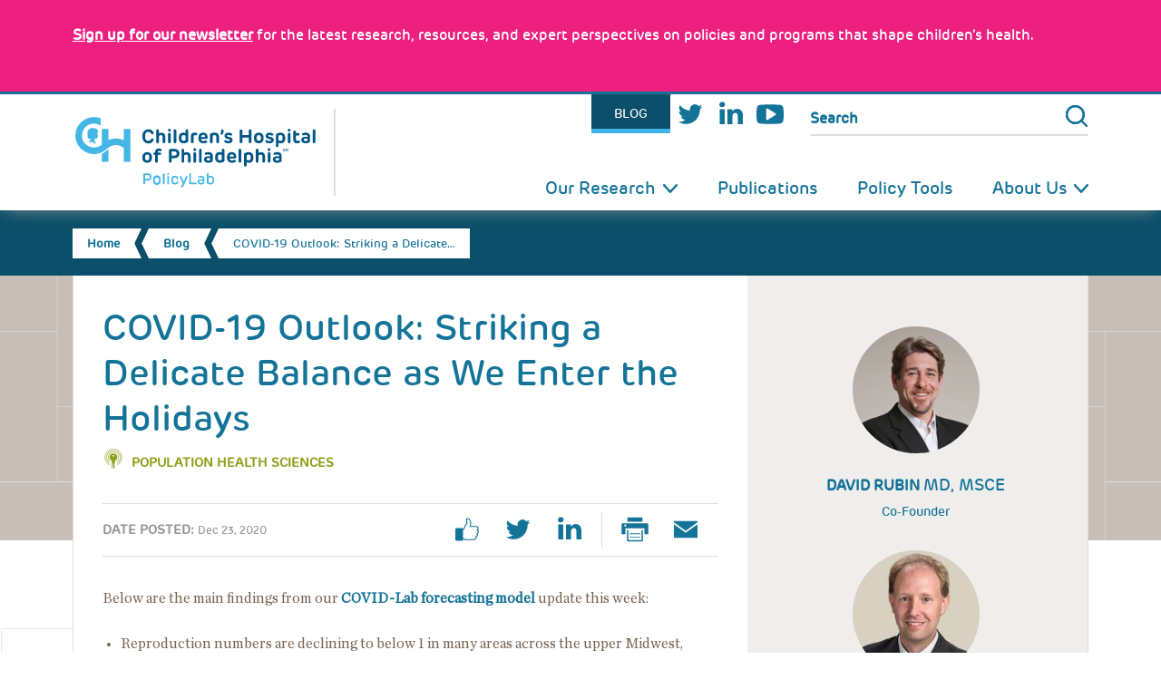

--- FILE ---
content_type: text/html; charset=UTF-8
request_url: https://policylab.chop.edu/blog/covid-19-outlook-striking-delicate-balance-we-enter-holidays
body_size: 23998
content:
<!DOCTYPE html>
<html  lang="en" dir="ltr" prefix="og: https://ogp.me/ns#">
  <head>
      <meta charset="utf-8" />
<noscript><style>form.antibot * :not(.antibot-message) { display: none !important; }</style>
</noscript><meta name="description" content="Below are the main findings from our COVID-Lab forecasting model update this week: Reproduction numbers are declining..." />
<link rel="canonical" href="https://policylab.chop.edu/blog/covid-19-outlook-striking-delicate-balance-we-enter-holidays" />
<link rel="shortlink" href="https://policylab.chop.edu/node/20902" />
<meta name="dcterms.title" content="COVID-19 Outlook: Striking a Delicate Balance as We Enter the Holidays" />
<meta name="dcterms.creator" content="Lindsay.Capozzi" />
<meta name="dcterms.description" content="Below are the main findings from our COVID-Lab forecasting model update this week: Reproduction numbers are declining..." />
<meta name="dcterms.date" content="2020-12-21T15:23-05:00" />
<meta name="dcterms.type" content="Text" />
<meta name="dcterms.format" content="text/html" />
<meta name="dcterms.identifier" content="https://policylab.chop.edu/blog/covid-19-outlook-striking-delicate-balance-we-enter-holidays" />
<meta name="dcterms.modified" content="2023-11-01T13:15-04:00" />
<meta name="twitter:card" content="summary" />
<meta name="twitter:description" content="Below are the main findings from our COVID-Lab forecasting model update this week: Reproduction numbers are declining to below 1 in many areas across the upper Midwest, permitting a substantial decline in daily case incidence. However, in metropolitan areas of Indiana, Ohio, Missouri, Kentucky, Missouri, Oklahoma and West Virginia, reproduction numbers are hovering at or just above 1, suggesting potential opportunity for further case growth if social gatherings increase during the upcoming holidays. In the Northeast, Massachusetts and New York continue to experience increases in test positivity. Projections for Boston suggest the area is reaching its peak for the fall surge, while the rate of growth in the New York City boroughs has slowed slightly this week. Nonetheless, reproduction numbers in the boroughs remain above 1, signaling the need to remain committed to mitigation strategies during the holidays to help avoid potential growth in case incidence. In California, Los Angeles is projected to reach near or above 20,000 cases daily in the coming weeks. Projections in nearby Orange County show cases could double over the last three weeks of December. Further north, San Francisco and Sacramento are also projected to have continued growth, although some Bay Area counties may be nearing a peak in cases this week. Despite having a current crisis in magnitude that is similar to areas of Southern California, Nevada and Arizona experienced some declining test positivity this week, a welcome sign for areas with significant hospital strain. This change, along with our projections, suggest that many counties may be nearing the peak of a winter wave in which more ventilators were used, and more patients required ICU care than in the summer wave. Maricopa County, however, may see continued case growth beyond other regions in the state. Increased risk of case growth is now expanding across more locations in Texas. Projections continue to show case incidence growth in the Dallas area, with Austin, Midland, San Antonio, McAllen and Houston projected to follow in the coming weeks. In Houston (Harris County), we are forecasting cases could double over the remainder of the holiday season. Locations throughout the Southeast continue to accelerate in viral transmission through the month of December. Of particular concern are the major metropolitan areas of Tennessee, Georgia and North Carolina where our models project case incidence will double in the next four weeks. Florida continues to grow week to week in case incidence, hospitalizations and deaths, with hospitals in the state reaching 25% COVID occupancy this week. Across the state, cases are projected to double this month in Jacksonville (Duval County), Tampa Bay (Hillsborough County) and Orlando (Orange County). Miami’s case incidence is passing 600 cases per 100,000 residents and will likely reach a winter peak that is similar in magnitude to the summer surge they experienced. PROGRESS AND CHALLENGES AS WE LOOK AHEAD TO THE HOLIDAYS Last week our team noted that many areas of the country had reached a tenuous equilibrium, experiencing stable, albeit high, numbers of cases and hospitalizations. This week we see new COVID-related hospitalizations holding steady across certain regions like the Upper Midwest and Mountain states, a welcome relief for communities with a dearth of additional capacity in acute care hospitals and exhaustion among their health care workforce. Other areas around the Ohio Valley and across the Appalachian Mountains are also seeing stabilized incidence rates, but have not yet seen the declines in hospitalizations or ICU use of their neighbors to the north and west. This supports the notion that hospitalization numbers will persist in a region well after they reach peak case incidence. In the Northeast, projections for Boston suggest the area is reaching its peak for the fall surge, while the rate of growth in the New York City boroughs has slowed slightly this week. Nonetheless, reproduction numbers in the boroughs remain above 1, with continued growth in cases within surrounding counties (including into Northern New Jersey), signaling the potential for further growth in incidence if gatherings increase during the holidays. We suspect the equilibrium achieved in many but not all counties in the Northeast, Midwest, and Mountain states is, in part, the result of a critical number of individuals infected to date (thus reducing people who may still be susceptible to infection in high-risk circles). Additionally, these areas are likely benefiting from an increasing commitment to reduce the size and frequency of gatherings. However, we worry that the equilibrium of caseloads in these areas is particularly fragile as we look to the coming holiday weeks. Any disregard for recommended limits on gathering sizes or reduced commitment to hygiene could cause these areas to again face increasing incidence rates. This past week, London was a stark example of how relaxing restrictions can overcome any stability in viral transmission. London’s attempt at a rapid reopening before the Christmas holidays was quickly followed by significant increases in cases necessitating a full shutdown. A narrative is emerging that this rapid reversal of fortune was the result of a new, more transmissible strain. However, we must recognize that both steady and abrupt erosions in social distancing and mask use are proven causes of increased transmission and are likely at the center of the situation in London. The cautious optimism we have from counties with stable and even declining incidence rates is offset by continued acceleration of viral transmission and hospitalizations across other regions in California, the South and into Mid-Atlantic states. For several weeks, California has garnered significant attention, in particular in the Los Angeles basin area, for their rapid increase in cases and dwindling availability of ICU beds. This week our models again project an increase in cases for many Southern California counties. The growth of cases is also expanding across more locations in Texas. Projections continue to show increases in case incidence in the Dallas area, with Austin, Midland, San Antonio, McAllen and Houston projected to follow in the coming weeks. In Houston (Harris County), we are forecasting cases could double over the remainder of the holiday season. Above are the projections for Harris County in Texas. In the Southeast, Tennessee, Mississippi, Alabama and Georgia are all seeing COVID patients overwhelm ICU occupancy with more than 50% of ICU patients in many locations occupying hospital beds due to severe COVID illness. As the incidence rates and hospitalization numbers continue to climb across these states, we fear the potential for holiday week gatherings could further accelerate community transmission. In Florida, the ICU occupancy rate of COVID patients has crept north of 25% and Miami is nearing a peak in transmission similar to the summer. This increase should serve as a warning to the state that without mitigation they could soon find themselves dealing with ICU rates as high as their southern state counterparts. In the mid-Atlantic, the DC metro area, much like the Carolinas, continues to grow in ICU occupancy and has not yet fully reached peak transmission. The high rates of COVID infection that persist through counties in Delaware, Maryland, and Virginia reveal that these regions are possibly a few weeks behind the Midwest experience, and thus may be at greater risk for a post-holiday surge than other regions of the country. Above are the projections for Fairfax County in Virginia. HOW CAN LESSONS LEARNED FROM THANKSGIVING INFORM CHRISTMAS AND NEW YEAR&#039;S? Whether you live in an area with declining, stable or increasing case numbers, we all must recognize that Christmas gatherings have the potential to create local, post-holiday surges. We saw this in the weeks following Thanksgiving and there is no reason to expect anything different after Christmas. While the winter holidays are traditionally a time of multigenerational gathering, we must recognize the significant risk that such activities pose this year. That risk exists not just for Christmas Eve and Christmas but also extends to New Year’s Eve and New Year’s Day. We are particularly concerned about New Year’s Eve when individuals may be tempted to attend large indoor gatherings of friends where the excitement of the moment could lead to poor mask wearing. These gatherings foster opportunity for spread of COVID-19 and the potential for the virus to be carried back to household family contacts. We witnessed a similar dynamic during Halloween weekend, which was followed by increasing COVID-19 cases. If we are to see an accelerated phase of community transmission beginning after New Year’s, we expect we would see signals of this by the weekend of January 8th. For those who choose to gather with extended family during this holiday season, we hope they have prepared appropriately for these gatherings, including quarantining voluntarily in the time leading up to the gathering and limiting interactions while traveling to the gathering location. Further, individuals choosing to gather must remember that masking and distancing in the presence of anyone not part of their immediate family will protect them, their loved ones and the community at large. As you consider your holiday plans and activities in the coming weeks, we would emphasize that in this winter peak of the pandemic, the risk is not confined to elderly patients in long-term care facilities. It is sobering to recall that the majority of COVID hospitalizations this fall have been among individuals younger than 65 years of age, and a quarter are among individuals younger than 45 years of age. More than a quarter of deaths among residents in California, exceeding 5,000 in total, have been among residents under 65 years of age; only a third have been from residents of long-term care facilities (nationally, long-term care facility deaths comprise 38% of all deaths). In the week following Thanksgiving, cases among working-aged adults in North Carolina surged by 62% in one week and hospitalizations for this age group accounted for half of all of hospitalizations on November 22. FINDING COMPROMISE FOR WINTER SPORTS With viral transmission surging in the last few weeks across Pennsylvania, our state and local governments, and many others across the country, have adopted restrictions that prohibit team competition for winter sports over the holiday season. While not universal throughout the country, the decision to delay team competition for youth winter sports is a wise one given the phase of resurgence we are in and how much it can improve community safety as we reach the end of winter just a couple of months in front of us. This week, our team—alongside colleagues in Children’s Hospital of Philadelphia’s Sports Medicine and Performance Center, Division of Infectious Diseases, and Center for Injury Research and Prevention—released updated guidance around winter youth sports amid the COVID-19 pandemic. Although the concepts are not new, there is an increased emphasis on masking during indoor sports and a suggestion that teams can still focus on training while competition may be suspended. We also discuss the growing role of assurance testing for athletes, acknowledging that transmission around youth sports, even if not occurring on the field itself, has contributed to growing community transmission this fall. We have learned how to make these environments safer, and would encourage all to recommit to safety protocols that can ensure safety and increase the potential that future sports seasons can move forward without additional quarantine measures or cancellation of games. LOOKING TO THE YEAR AHEAD As we enter the upcoming holidays, we wish families a safe and healthy week, and offer our optimism that the year ahead will be a better one. As much as pandemic fatigue has gripped our country, and as much as we crave the ability to gather and see our family and friends, we hope that many will remain resolute to keep their bubbles small this holiday season, looking ahead to better days and new family memories that are not too far away. From our PolicyLab family to yours, happy holidays and best wishes for a safe and better new year!" />
<meta name="twitter:title" content="COVID-19 Outlook: Striking a Delicate Balance as We Enter the Holidays" />
<meta name="Generator" content="Drupal 10 (https://www.drupal.org)" />
<meta name="MobileOptimized" content="width" />
<meta name="HandheldFriendly" content="true" />
<meta name="viewport" content="width=device-width, initial-scale=1.0" />
<script type="application/ld+json">{
    "@context": "https://schema.org",
    "@type": "BreadcrumbList",
    "itemListElement": [
        {
            "@type": "ListItem",
            "position": 1,
            "name": "Home",
            "item": "https://policylab.chop.edu/"
        },
        {
            "@type": "ListItem",
            "position": 2,
            "name": "Blog",
            "item": "https://policylab.chop.edu/blog"
        },
        {
            "@type": "ListItem",
            "position": 3,
            "name": "COVID-19 Outlook: Striking a Delicate..."
        }
    ]
}</script>
<link rel="icon" href="/themes/custom/policylab2022/favicon.ico" type="image/vnd.microsoft.icon" />
<script>window.a2a_config=window.a2a_config||{};a2a_config.callbacks=[];a2a_config.overlays=[];a2a_config.templates={};</script>

        <title>COVID-19 Outlook: Striking a Delicate Balance as We Enter the Holidays | PolicyLab</title>
    
  <link rel="stylesheet" media="all" href="/sites/default/files/css/css_HwjncXsQSOtYGUFaglVonhY33eDRJHmpM3Go8eGxlnU.css?delta=0&amp;language=en&amp;theme=policylab2022&amp;include=[base64]" />
<link rel="stylesheet" media="all" href="/sites/default/files/css/css_rCT25CV2903sGV6TYxDa7dApPZ9vdcncZIREIoqedgU.css?delta=1&amp;language=en&amp;theme=policylab2022&amp;include=[base64]" />

  
  </head>
  <body  class="section-blog no-sidebars page-node-20902 not-logged-in is-path-node not-front  is-page-node-type-blog node-type-blog node-type-blogs node-basic-layout">
      
<a href="#main-content" class="skip-link visually-hidden visually-hidden--focusable">
      Skip to main content
  </a>
  <div data-sitewide-alert></div>
    <div class="dialog-off-canvas-main-canvas" data-off-canvas-main-canvas>
    
<div class="layout-center" id="page">
  <div class="mobile-overlay"></div>
  
  <header id="header" class="header clearfix" role="banner">
  <div id="mobile-nav-toggle">
    <div class="logo-pl">
      <div class="container">
        <a href="https://policylab.chop.edu/" rel="home" class="logo" title="Home"><h2>PolicyLab</h2></a>
        <a href="javascript:;" class="control" title="Open Menu">Menu</a>
      </div>
    </div>
  </div><!-- /#mobile-nav-toggle -->
  <div id="nav-wrapper">
    <div class="container">
      <div id="logo-wrapper">
        <a href="https://policylab.chop.edu/" class="logo" rel="home" title="Home">
          <h1>PolicyLab</h1>
        </a>
      </div>
      <div id="nav-right">
                          <section id="utility">
            <div class="container">
              <div class="region region-utility">
                

<div id="block-features" class="block block-menu utility-menu contextual-links-region">
  
    
      
              <ul class="menu menu-lvl-1">
                    <li class="menu-item">
        <a href="/blog" target="_self" class="blog" data-drupal-link-system-path="node/669">Blog</a>
              </li>
                <li class="menu-item">
        <a href="https://twitter.com/PolicyLabCHOP" class="twitter" target="_blank">Twitter</a>
              </li>
                <li class="menu-item">
        <a href="http://bit.ly/PolicyLab_LinkedIn" class="linkedin" target="_blank">LinkedIn</a>
              </li>
                <li class="menu-item">
        <a href="https://www.youtube.com/channel/UCIb95C0yTITam3azLj94LeQ" class="youtube" target="_blank">Youtube</a>
              </li>
        </ul>
  


  </div>
<div class="search-form block block-search" data-drupal-selector="search-form" id="block-policylab2022-search">
  <div class="content">
    <div class="container-inline">
      
            
              <form action="/blog/covid-19-outlook-striking-delicate-balance-we-enter-holidays" method="post" id="search-form" accept-charset="UTF-8">
  <input data-drupal-selector="edit-action" type="hidden" name="action" value="/search" />
<div class="js-form-item form-item js-form-type-search form-type-search js-form-item-search-api-fulltext form-item-search-api-fulltext form-no-label">
      <label for="edit-search-api-fulltext--2" class="visually-hidden">Search</label>
        <input title="Enter the terms you wish to search for." placeholder="Search" data-drupal-selector="edit-search-api-fulltext" type="search" id="edit-search-api-fulltext--2" name="search_api_fulltext" value="" size="15" maxlength="128" class="form-search" />

        </div>
<input autocomplete="off" data-drupal-selector="form-42tjdsyr9mrpqkuwmkg4jy5tyi4nxsdox8kx1ubweng" type="hidden" name="form_build_id" value="form-42TJDsyr9MrpqkuwMkG4JY5Tyi4NXSDox8Kx1Ubweng" />
<input data-drupal-selector="edit-search-form" type="hidden" name="form_id" value="search_form" />
<div data-drupal-selector="edit-actions" class="form-actions js-form-wrapper form-wrapper" id="edit-actions--2"><input data-drupal-selector="edit-submit" type="submit" id="edit-submit" name="op" value="Search" class="button js-form-submit form-submit" />
</div>

</form>

          </div>
  </div>
</div>


              </div>
            </div>
          </section>
                <!-- END #Utility Nav -->
        <section id="main-nav">
          <div class="container">
                          

<div class="container">
  <nav role="navigation" aria-labelledby="block-policylab2022-main-menu-menu" id="block-policylab2022-main-menu" class="block block-menu navigation menu--main">
                      
    <h2 class="visually-hidden" id="block-policylab2022-main-menu-menu">Main navigation</h2>
    

              

      <ul  class="menu menu-level-0 menu-lvl-1"">
                  <li class="menu-flex-row menu__item menu-item--expanded is-expanded expanded dropdown image-menu-container">
                  <a href="/our-research" target="_self" data-drupal-link-system-path="node/78">Our Research</a>
                                
  
              
        <a href="#" class="mobile-menu-toggle"></a>
    <ul  class="menu menu-level-1 menu-lvl-2"">
                  <li class=" bucket-1 menu__item menu-item--expanded is-expanded expanded dropdown image-menu-container">
                  <a href="/our-research/adolescent-health-well-being" target="_self" data-drupal-link-system-path="taxonomy/term/53">Adolescent Health &amp; Well-Being</a>
                                
  
              
      <ul  class="menu menu-level-2 menu-lvl-3"">
                  <li class="menu__item is-leaf leaf image-menu-container">
                  <a href="/our-research/adolescent-health-well-being/health-needs-adolescence" target="_self" data-drupal-link-system-path="taxonomy/term/144">Health Needs in Adolescence</a>
                                
  
              
    


                        </li>
                      <li class="menu__item is-leaf leaf image-menu-container">
                  <a href="/our-research/adolescent-health-well-being/sexual-reproductive-health" target="_self" data-drupal-link-system-path="taxonomy/term/91">Sexual &amp; Reproductive Health</a>
                                
  
              
    


                        </li>
                      <li class="menu__item is-leaf leaf image-menu-container last">
                  <a href="/our-research/adolescent-health-well-being/transitioning-adult-care" target="_self" data-drupal-link-system-path="taxonomy/term/93">Transitioning to Adult Care</a>
                                
  
              
    


                        </li>
        </ul>



    


                        </li>
                      <li class="bucket-b-health menu__item menu-item--expanded is-expanded expanded dropdown image-menu-container">
                  <a href="/our-research/behavioral-health" target="_self" data-drupal-link-system-path="taxonomy/term/130">Behavioral Health</a>
                                
  
              
      <ul  class="menu menu-level-2 menu-lvl-3"">
                  <li class="menu__item is-leaf leaf image-menu-container">
                  <a href="/our-research/behavioral-health/evidence-based-prevention-screening-treatment" target="_self" data-drupal-link-system-path="taxonomy/term/131">Evidence-based Prevention, Screening &amp; Treatment</a>
                                
  
              
    


                        </li>
                      <li class="menu__item is-leaf leaf image-menu-container">
                  <a href="/our-research/behavioral-health/integration-medical-settings" target="_self" data-drupal-link-system-path="taxonomy/term/133">Integration into Medical Settings</a>
                                
  
              
    


                        </li>
                      <li class="menu__item is-leaf leaf image-menu-container last">
                  <a href="/our-research/behavioral-health/integration-schools" target="_self" data-drupal-link-system-path="taxonomy/term/145">Integration into Schools</a>
                                
  
              
    


                        </li>
        </ul>



    


                        </li>
                      <li class="bucket-2 menu__item menu-item--expanded is-expanded expanded dropdown image-menu-container">
                  <a href="/our-research/population-health-sciences" target="_self" data-drupal-link-system-path="taxonomy/term/54">Population Health Sciences</a>
                                
  
              
      <ul  class="menu menu-level-2 menu-lvl-3"">
                  <li class="menu__item is-leaf leaf image-menu-container">
                  <a href="/our-research/population-health-sciences/healthcare-coverage-and-underinsurance" target="_self" data-drupal-link-system-path="taxonomy/term/152">Health Care Coverage &amp; Underinsurance</a>
                                
  
              
    


                        </li>
                      <li class="menu__item is-leaf leaf image-menu-container">
                  <a href="/our-research/population-health-sciences/healthcare-delivery-quality" target="_self" data-drupal-link-system-path="taxonomy/term/154">Health Care Delivery &amp; Quality</a>
                                
  
              
    


                        </li>
                      <li class="menu__item is-leaf leaf image-menu-container last">
                  <a href="/our-research/population-health-sciences/program-implementation-and-evaluation" target="_self" data-drupal-link-system-path="taxonomy/term/153">Program Implementation &amp; Evaluation</a>
                                
  
              
    


                        </li>
        </ul>



    


                        </li>
                      <li class="bucket-3 menu__item menu-item--expanded is-expanded expanded dropdown image-menu-container">
                  <a href="/our-research/health-equity" target="_self" data-drupal-link-system-path="taxonomy/term/55">Health Equity</a>
                                
  
              
      <ul  class="menu menu-level-2 menu-lvl-3"">
                  <li class="menu__item is-leaf leaf image-menu-container">
                  <a href="/our-research/health-equity/equitable-access-services" target="_self" data-drupal-link-system-path="taxonomy/term/99">Equitable Access to Services</a>
                                
  
              
    


                        </li>
                      <li class="menu__item is-leaf leaf image-menu-container">
                  <a href="/our-research/health-equity/minority-immigrant-communities" target="_self" data-drupal-link-system-path="taxonomy/term/146">Minority &amp; Immigrant Communities</a>
                                
  
              
    


                        </li>
                      <li class="menu__item is-leaf leaf image-menu-container last">
                  <a href="/our-research/health-equity/social-environmental-determinants-health" target="_self" data-drupal-link-system-path="taxonomy/term/147">Social &amp; Environmental Determinants of Health</a>
                                
  
              
    


                        </li>
        </ul>



    


                        </li>
                      <li class="bucket-4 menu__item menu-item--expanded is-expanded expanded dropdown image-menu-container">
                  <a href="/our-research/family-and-community-health" target="_self" data-drupal-link-system-path="taxonomy/term/84">Family &amp; Community Health</a>
                                
  
              
      <ul  class="menu menu-level-2 menu-lvl-3"">
                  <li class="menu__item is-leaf leaf image-menu-container">
                  <a href="/our-research/family-and-community-health/early-childhood" target="_self" data-drupal-link-system-path="taxonomy/term/149">Early Childhood</a>
                                
  
              
    


                        </li>
                      <li class="menu__item is-leaf leaf image-menu-container">
                  <a href="/our-research/family-and-community-health/family-centered-interventions-pediatrics" target="_self" data-drupal-link-system-path="taxonomy/term/150">Family-centered Interventions in Pediatrics</a>
                                
  
              
    


                        </li>
                      <li class="menu__item is-leaf leaf image-menu-container">
                  <a href="/our-research/family-and-community-health/maternal-child-health" target="_self" data-drupal-link-system-path="taxonomy/term/151">Maternal-Child Health</a>
                                
  
              
    


                        </li>
                      <li class="menu__item is-leaf leaf image-menu-container last">
                  <a href="/our-research/family-and-community-health/public-systems-community-programs" target="_self" data-drupal-link-system-path="taxonomy/term/148">Public Systems &amp; Community Programs</a>
                                
  
              
    


                        </li>
        </ul>



    


                        </li>
                      <li class="pilot-grants-link menu__item is-leaf leaf image-menu-container">
                  <a href="https://policylab.chop.edu/community-partnerships-research-program" target="_self">Community Partnerships in Research Program</a>
                                
  
              
    


                        </li>
                      <li class="pilot-grants-link menu__item is-leaf leaf image-menu-container last">
                  <a href="/our-research/pilot-grants" target="_self" data-drupal-link-system-path="node/20064">Pilot Grants</a>
                                
  
              
    


                        </li>
        </ul>



    


                        </li>
                      <li class="menu__item is-leaf leaf image-menu-container">
                  <a href="/publications" target="_self" data-drupal-link-system-path="node/11798">Publications</a>
                                
  
              
    


                        </li>
                      <li class="menu__item is-leaf leaf image-menu-container">
                  <a href="/policy-tools" target="_self" data-drupal-link-system-path="node/97">Policy Tools</a>
                                
  
              
    


                        </li>
                      <li class="col-half menu__item menu-item--expanded is-expanded expanded dropdown image-menu-container last">
                  <a href="/about-us" target="_self">About Us</a>
                                
  
              
        <a href="#" class="mobile-menu-toggle"></a>
    <ul  class="menu menu-level-1 menu-lvl-2"">
                  <li class="col-half menu__item menu-item--expanded is-expanded expanded dropdown image-menu-container">
                <div class="menu-link-wrapper">
            <div class="image-menu">
        <picture>
                  <source srcset="/sites/default/files/styles/icon_60x60_/public/menuimage/menu-image-02.png?itok=w2cvT1lF 1x" media="(max-width: 20em)" type="image/png" width="100" height="100"/>
              <source srcset="/sites/default/files/styles/icon_60x60_/public/menuimage/menu-image-02.png?itok=w2cvT1lF 1x" media="(max-width: 48em)" type="image/png" width="100" height="100"/>
              <source srcset="/sites/default/files/styles/icon_60x60_/public/menuimage/menu-image-02.png?itok=w2cvT1lF 1x" media="(max-width: 64em)" type="image/png" width="100" height="100"/>
                  <img loading="eager" width="60" height="60" src="/sites/default/files/styles/menu_image/public/menuimage/menu-image-02.png?itok=4iI9ha5n" alt="menu-image-02.png	" />

  </picture>


  </div>

          <a href="/about-us/mission-and-process" target="_self" data-drupal-link-system-path="node/15460">Mission and Process</a>
        </div>
                                
  
              
      <ul  class="menu menu-level-2 menu-lvl-3"">
                  <li class="menu__item is-leaf leaf image-menu-container last">
                  <a href="/about-us/diversity-equity-inclusion-belonging-accessibility" target="_self" data-drupal-link-system-path="node/24678">Inclusion &amp; Belonging</a>
                                
  
              
    


                        </li>
        </ul>



    


                        </li>
                      <li class="menu__item menu-item--expanded is-expanded expanded dropdown image-menu-container">
                <div class="menu-link-wrapper">
            <div class="image-menu">
        <picture>
                  <source srcset="/sites/default/files/styles/icon_60x60_/public/KateYun2.png?itok=XNwK9_Sv 1x" media="(max-width: 20em)" type="image/png" width="100" height="100"/>
              <source srcset="/sites/default/files/styles/icon_60x60_/public/KateYun2.png?itok=XNwK9_Sv 1x" media="(max-width: 48em)" type="image/png" width="100" height="100"/>
              <source srcset="/sites/default/files/styles/icon_60x60_/public/KateYun2.png?itok=XNwK9_Sv 1x" media="(max-width: 64em)" type="image/png" width="100" height="100"/>
                  <img loading="eager" width="60" height="60" src="/sites/default/files/styles/menu_image/public/KateYun2.png?itok=zgxgEUaV" alt="KateYun2" />

  </picture>


  </div>

          <a href="/about-us/experts" target="_self" data-drupal-link-system-path="node/272">Experts</a>
        </div>
                                
  
              
      <ul  class="menu menu-level-2 menu-lvl-3"">
                  <li class="menu__item is-leaf leaf image-menu-container">
                  <a href="/about-us/team-members?field_team_member_tid=27" target="_self" data-drupal-link-query="{&quot;field_team_member_tid&quot;:&quot;27&quot;}">Leadership Council</a>
                                
  
              
    


                        </li>
                      <li class="menu__item is-leaf leaf image-menu-container">
                  <a href="/about-us/team-members?field_team_member_tid=28" target="_self" data-drupal-link-query="{&quot;field_team_member_tid&quot;:&quot;28&quot;}">Faculty and Research Scientists</a>
                                
  
              
    


                        </li>
                      <li class="menu__item is-leaf leaf image-menu-container">
                  <a href="/about-us/team-members?field_team_member_tid=155" target="_self" data-drupal-link-query="{&quot;field_team_member_tid&quot;:&quot;155&quot;}">Research and Interdisciplinary Professionals</a>
                                
  
              
    


                        </li>
                      <li class="menu__item is-leaf leaf image-menu-container">
                  <a href="/about-us/team-members?field_team_member_tid=142" target="_self" data-drupal-link-query="{&quot;field_team_member_tid&quot;:&quot;142&quot;}">Affiliate Trainees</a>
                                
  
              
    


                        </li>
                      <li class="menu__item is-leaf leaf image-menu-container last">
                  <a href="/about-us/experts?field_team_member_tid=129" target="_self" data-drupal-link-query="{&quot;field_team_member_tid&quot;:&quot;129&quot;}" data-drupal-link-system-path="node/272">Faculty Scholars</a>
                                
  
              
    


                        </li>
        </ul>



    


                        </li>
                      <li class="menu__item is-leaf leaf image-menu-container">
                <div class="menu-link-wrapper">
            <div class="image-menu">
        <picture>
                  <source srcset="/sites/default/files/styles/icon_60x60_/public/menuimage/PolicyLab%20Impact%20Report%20Menu%20Icon.png?itok=xvrOIsf1 1x" media="(max-width: 20em)" type="image/png" width="100" height="100"/>
              <source srcset="/sites/default/files/styles/icon_60x60_/public/menuimage/PolicyLab%20Impact%20Report%20Menu%20Icon.png?itok=xvrOIsf1 1x" media="(max-width: 48em)" type="image/png" width="100" height="100"/>
              <source srcset="/sites/default/files/styles/icon_60x60_/public/menuimage/PolicyLab%20Impact%20Report%20Menu%20Icon.png?itok=xvrOIsf1 1x" media="(max-width: 64em)" type="image/png" width="100" height="100"/>
                  <img loading="eager" width="60" height="60" src="/sites/default/files/styles/menu_image/public/menuimage/PolicyLab%20Impact%20Report%20Menu%20Icon.png?itok=1W3in2ks" alt="PolicyLab Year in Review Menu Icon.png" />

  </picture>


  </div>

          <a href="/tools-and-memos/2025-year-review" target="_self" data-drupal-link-system-path="node/24870">PolicyLab Year in Review</a>
        </div>
                                
  
              
    


                        </li>
                      <li class="menu__item menu-item--expanded is-expanded expanded dropdown image-menu-container">
                <div class="menu-link-wrapper">
            <div class="image-menu">
        <picture>
                  <source srcset="/sites/default/files/styles/icon_60x60_/public/menuimage/PolicyLabThumb.jpg?itok=NGpqhpwV 1x" media="(max-width: 20em)" type="image/jpeg" width="100" height="100"/>
              <source srcset="/sites/default/files/styles/icon_60x60_/public/menuimage/PolicyLabThumb.jpg?itok=NGpqhpwV 1x" media="(max-width: 48em)" type="image/jpeg" width="100" height="100"/>
              <source srcset="/sites/default/files/styles/icon_60x60_/public/menuimage/PolicyLabThumb.jpg?itok=NGpqhpwV 1x" media="(max-width: 64em)" type="image/jpeg" width="100" height="100"/>
                  <img loading="eager" width="60" height="60" src="/sites/default/files/styles/menu_image/public/menuimage/PolicyLabThumb.jpg?itok=O8zcYPuD" alt="PolicyLabThumb.jpg" />

  </picture>


  </div>

          <a href="/press-room/media" target="_self" data-drupal-link-system-path="taxonomy/term/21">Press Room</a>
        </div>
                                
  
              
      <ul  class="menu menu-level-2 menu-lvl-3"">
                  <li class="menu__item is-leaf leaf image-menu-container">
                  <a href="/press-room/media" target="_self" data-drupal-link-system-path="taxonomy/term/21">In the Media</a>
                                
  
              
    


                        </li>
                      <li class="menu__item is-leaf leaf image-menu-container last">
                  <a href="/press-room/press-releases" target="_self" data-drupal-link-system-path="taxonomy/term/22">Press Releases</a>
                                
  
              
    


                        </li>
        </ul>



    


                        </li>
                      <li class="menu__item is-leaf leaf image-menu-container last">
                <div class="menu-link-wrapper">
            <div class="image-menu">
        <picture>
                  <source srcset="/sites/default/files/styles/icon_60x60_/public/menuimage/2_Updated_EmploymentOpportunities.jpg?itok=oA18JblW 1x" media="(max-width: 20em)" type="image/jpeg" width="100" height="100"/>
              <source srcset="/sites/default/files/styles/icon_60x60_/public/menuimage/2_Updated_EmploymentOpportunities.jpg?itok=oA18JblW 1x" media="(max-width: 48em)" type="image/jpeg" width="100" height="100"/>
              <source srcset="/sites/default/files/styles/icon_60x60_/public/menuimage/2_Updated_EmploymentOpportunities.jpg?itok=oA18JblW 1x" media="(max-width: 64em)" type="image/jpeg" width="100" height="100"/>
                  <img loading="eager" width="60" height="60" src="/sites/default/files/styles/menu_image/public/menuimage/2_Updated_EmploymentOpportunities.jpg?itok=dhDuuO3T" alt="2_Updated_EmploymentOpportunities" />

  </picture>


  </div>

          <a href="/about-us/employment" target="_self" data-drupal-link-system-path="node/273">Employment Opportunities</a>
        </div>
                                
  
              
    


                        </li>
        </ul>



    


                        </li>
        </ul>


      </nav>
</div>
<div id="block-policylab2022-matomotracking" class="block block-block-content block-block-content2d42a1c2-74b7-42ac-b5f6-eac9b910fee4">
  
    
      <div class="content">
      
            <div class="clearfix text-formatted field body field--name-body field--type-text-with-summary field--label-hidden field__item"><!-- Matomo -->
<script>
  var _paq = window._paq = window._paq || [];
  /* tracker methods like "setCustomDimension" should be called before "trackPageView" */
  _paq.push(['trackPageView']);
  _paq.push(['enableLinkTracking']);
  (function() {
    var u="https://wa.chop.edu/";
    _paq.push(['setTrackerUrl', u+'matomo.php']);
    _paq.push(['setSiteId', '50']);
    var d=document, g=d.createElement('script'), s=d.getElementsByTagName('script')[0];
    g.async=true; g.src=u+'matomo.js'; s.parentNode.insertBefore(g,s);
  })();
</script>
<!-- End Matomo Code --></div>
      
    </div>
  </div>


                      </div>
        </section><!-- END #main-vav -->
      </div>
    </div>
  </div><!-- END #nav-wrapper -->
</header><!-- END #Header Section -->

            <section id="breadcrumb" role="banner">
        <div class="container spans-12-cols">
          

<div id="block-policylab2022-breadcrumbs" class="block block-system block-system-breadcrumb-block">
  
    
      <div class="content">
        
  <h2 id="system-breadcrumb" class="visually-hidden">Breadcrumb</h2>
  <ul class="breadcrumbs">
              <li class="front">
                      <a href="/">Home</a>
                  </li>
              <li class="">
                      <a href="/blog">Blog</a>
                  </li>
              <li class="current-page">
                      COVID-19 Outlook: Striking a Delicate…
                  </li>
          </ul>


    </div>
  </div>


        </div>
      </section>
      

  <div id="main" class="layout-3col clearfix">

        

<div data-drupal-messages-fallback class="hidden"></div>


        <main id="content" class="clearfix" role="main">
      <div class="container spans-12-cols">
        <a href="#skip-link" class="visually-hidden visually-hidden--focusable" id="main-content">
          Back to top
        </a>
        



                  <div class="content-body">
            

<div class="container">
    
    

  <article  data-history-node-id="20902" class="node node-20902 node-blogs node-blog view-mode-full primary-bucket-54 clearfix">
      <h2 >
              <a href="/blog/covid-19-outlook-striking-delicate-balance-we-enter-holidays"></a>
          </h2>
  
  
    <div class="main-content blog">
        <div class="main-content-wrap">
      
      <h2 class="title"><span class="field field--name-title field--type-string field--label-hidden">COVID-19 Outlook: Striking a Delicate Balance as We Enter the Holidays</span>
</h2>
      
              <div class="bottom">
          <div class="tag-wrap">
            <span class="tag-icon"></span>
            
            <div class="field field-primary-bucket field--name-field-primary-bucket field--type-entity-reference field--label-hidden field__item"><a href="/our-research/population-health-sciences" hreflang="en">Population Health Sciences</a></div>
      
          </div>
        </div>
            <div class="share-bar clearfix social-wrap-on">
                  <div class="field-date">
            <h3>Date Posted:</h3>
            
<div class="field-blogs-data">
    <span
    class="date-display-single"
    property="dc:date"
    datatype="xsd:dateTime"
    content="Dec 23, 2020">
    Dec 23, 2020
  </span>
  
</div>

          </div>
                <div class="socialblock-wrap">
            
    
        <div class="col-left item-list"><ul><li class="facebook"><a href="http://www.facebook.com/sharer.php?u=https%3A//policylab.chop.edu/blog/covid-19-outlook-striking-delicate-balance-we-enter-holidays&amp;amp%3Bt=COVID-19%20Outlook%3A%20Striking%20a%20Delicate%20Balance%20as%20We%20Enter%20the%20Holidays" class="facebook" target="_blank">facebook</a></li><li class="twitter"><a href="http://twitter.com/share?url=https%3A//policylab.chop.edu/blog/covid-19-outlook-striking-delicate-balance-we-enter-holidays&amp;amp%3Btext=COVID-19%20Outlook%3A%20Striking%20a%20Delicate%20Balance%20as%20We%20Enter%20the%20Holidays" class="twitter" target="_blank">twitter</a></li><li class="linkedin"><a href="https://www.linkedin.com/shareArticle?mini=true&amp;url=https%3A//policylab.chop.edu/blog/covid-19-outlook-striking-delicate-balance-we-enter-holidays&amp;title=COVID-19%20Outlook%3A%20Striking%20a%20Delicate%20Balance%20as%20We%20Enter%20the%20Holidays" class="linkedin" target="_blank">linkedin</a></li></ul></div><div class="col-right item-list"><ul><li class="print"><a href="https://policylab.chop.edu/print/pdf/node/20902" class="print" target="_blank">Print Page</a></li><li class="email"><a href="https://policylab.chop.edu/blog/covid-19-outlook-striking-delicate-balance-we-enter-holidays/printable/email" class="email" target="_blank">Email Page</a></li></ul></div>
  
        </div>
      </div>
      
      <div class="article--body clearfix">
        <div class="body">
          
                        <div class="field field--name-body field--type-text-with-summary field--label-hidden field__item links_img"><p>
Below are the main findings from our&nbsp;<a href="https://policylab.chop.edu/covid-lab-mapping-covid-19-your-community" target="_blank">COVID-Lab forecasting model</a>&nbsp;update this week:</p>
<ul>
<li>
Reproduction numbers are declining to below 1 in many areas across the upper Midwest, permitting a substantial decline in daily case incidence. However, in metropolitan areas of Indiana, Ohio, Missouri, Kentucky, Missouri, Oklahoma and West Virginia, reproduction numbers are hovering at or just above 1, suggesting potential opportunity for further case growth if social gatherings increase during the upcoming holidays.</li>
<li>
In the Northeast, Massachusetts and New York continue to experience increases in test positivity. Projections for Boston suggest the area is reaching its peak for the fall surge, while the rate of growth in the New York City boroughs has slowed slightly this week. Nonetheless, reproduction numbers in the boroughs remain above 1, signaling the need to remain committed to mitigation strategies during the holidays to help avoid potential growth in case incidence.&nbsp;&nbsp;</li>
<li>
In California, Los Angeles is projected to reach near or above 20,000 cases daily in the coming weeks. Projections in nearby Orange County show cases could double over the last three weeks of December. Further north, San Francisco and Sacramento are also projected to have continued growth, although some Bay Area counties may be nearing a peak in cases this week.</li>
<li>
Despite having a current crisis in magnitude that is similar to areas of Southern California, Nevada and Arizona experienced some declining test positivity this week, a welcome sign for areas with significant hospital strain. This change, along with our projections, suggest that many counties may be nearing the peak of a winter wave in which more ventilators were used, and more patients required ICU care than in the summer wave. Maricopa County, however, may see continued case growth beyond other regions in the state.</li>
<li>
Increased risk of case growth is now expanding across more locations in Texas. Projections continue to show case incidence growth in the Dallas area, with Austin, Midland, San Antonio, McAllen and Houston projected to follow in the coming weeks. In Houston (Harris County), we are forecasting cases could double over the remainder of the holiday season.</li>
<li>
Locations throughout the Southeast continue to accelerate in viral transmission through the month of December. Of particular concern are the major metropolitan areas of Tennessee, Georgia and North Carolina where our models project case incidence will double in the next four weeks.&nbsp;&nbsp;</li>
<li>
Florida continues to grow week to week in case incidence, hospitalizations and deaths, with hospitals in the state reaching 25% COVID occupancy this week. Across the state, cases are projected to double this month in Jacksonville (Duval County), Tampa Bay (Hillsborough County) and Orlando (Orange County). Miami’s case incidence is passing 600 cases per 100,000 residents and will likely reach a winter peak that is similar in magnitude to the summer surge they experienced.</li>
</ul>
<h3>
<strong>PROGRESS AND CHALLENGES AS WE LOOK AHEAD TO THE HOLIDAYS&nbsp;</strong></h3>
<p>
<a href="https://policylab.chop.edu/blog/covid-19-outlook-moving-past-peak-during-period-fragile-equilibrium" target="_blank">Last week</a>&nbsp;our team noted that many areas of the country had reached a tenuous equilibrium, experiencing stable, albeit high, numbers of cases and hospitalizations. This week we see new COVID-related hospitalizations holding steady across certain regions like the Upper Midwest and Mountain states, a welcome relief for communities with a dearth of additional capacity in acute care hospitals and exhaustion among their health care workforce.&nbsp;</p>
<p>
Other areas around the Ohio Valley and across the Appalachian Mountains are also seeing stabilized incidence rates, but have not yet seen the declines in hospitalizations or ICU use of their neighbors to the north and west. This supports the notion that hospitalization numbers will persist in a region well after they reach peak case incidence. In the Northeast, projections for Boston suggest the area is reaching its peak for the fall surge, while the rate of growth in the New York City boroughs has slowed slightly this week. Nonetheless, reproduction numbers in the boroughs remain above 1, with continued growth in cases within surrounding counties (including into Northern New Jersey), signaling the potential for further growth in incidence if gatherings increase during the holidays. &nbsp;</p>
<p>
We suspect the equilibrium achieved in many but not all counties in the Northeast, Midwest, and Mountain states is, in part, the result of a critical number of individuals infected to date (thus reducing people who may still be susceptible to infection in high-risk circles). Additionally, these areas are likely benefiting from an increasing commitment to reduce the size and frequency of gatherings. However, we worry that the equilibrium of caseloads in these areas is particularly fragile as we look to the coming holiday weeks. Any disregard for recommended limits on gathering sizes or reduced commitment to hygiene could cause these areas to again face increasing incidence rates. &nbsp;</p>
<p>
This past week, London was a stark example of how relaxing restrictions can overcome any stability in viral transmission. London’s attempt at a rapid reopening before the Christmas holidays was quickly followed by significant increases in cases necessitating a full shutdown. A narrative is emerging that this rapid reversal of fortune was the result of a new, more transmissible strain. However, we must recognize that both steady and abrupt erosions in social distancing and mask use are proven causes of increased transmission and are likely at the center of the situation in London. &nbsp;</p>
<p>
The cautious optimism we have from counties with stable and even declining incidence rates is offset by continued acceleration of viral transmission and hospitalizations across other regions in California, the South and into Mid-Atlantic states. For several weeks, California has garnered significant attention, in particular in the Los Angeles basin area, for their rapid increase in cases and dwindling availability of ICU beds. This week our models again project an increase in cases for many Southern California counties. The growth of cases is also expanding across more locations in Texas. Projections continue to show increases in case incidence in the Dallas area, with Austin, Midland, San Antonio, McAllen and Houston projected to follow in the coming weeks. In Houston (Harris County), we are forecasting cases could double over the remainder of the holiday season.</p>
<p class="rtecenter">
<img alt src="/sites/default/files/Harris.png" style="width: 500px; height: 407px;"></p>
<p class="rtecenter">
<em>Above are&nbsp;the projections for Harris County in Texas.&nbsp;</em></p>
<p>
In the Southeast, Tennessee, Mississippi, Alabama and Georgia are all seeing COVID patients overwhelm ICU occupancy with more than 50% of ICU patients in many locations occupying hospital beds due to severe COVID illness. As the incidence rates and hospitalization numbers continue to climb across these states, we fear the potential for holiday week gatherings could further accelerate community transmission. In Florida, the ICU occupancy rate of COVID patients has crept north of 25% and Miami is nearing a peak in transmission similar to the summer. This increase should serve as a warning to the state that without mitigation they could soon find themselves dealing with ICU rates as high as their southern state counterparts. &nbsp;&nbsp;</p>
<p>
In the mid-Atlantic, the DC metro area, much like the Carolinas, continues to grow in ICU occupancy and has not yet fully reached peak transmission. The high rates of COVID infection that persist through counties in Delaware, Maryland, and Virginia reveal that these regions are possibly a few weeks behind the Midwest experience, and thus may be at greater risk for a post-holiday surge than other regions of the country. &nbsp;</p>
<p class="rtecenter">
<img alt src="/sites/default/files/Fairfax.png" style="width: 500px; height: 408px;"></p>
<p class="rtecenter">
<em>Above are the projections for Fairfax County in Virginia.</em></p>
<h3>
<strong>HOW CAN LESSONS LEARNED FROM THANKSGIVING INFORM CHRISTMAS AND NEW YEAR'S?</strong></h3>
<p>
Whether you live in an area with declining, stable or increasing case numbers, we all must recognize that Christmas gatherings have the potential to create local, post-holiday surges. We saw this in the weeks following Thanksgiving and there is no reason to expect anything different after Christmas. While the winter holidays are traditionally a time of multigenerational gathering, we must recognize the significant risk that such activities pose this year. That risk exists not just for Christmas Eve and Christmas but also extends to New Year’s Eve and New Year’s Day. &nbsp;</p>
<p>
We are particularly concerned about New Year’s Eve when individuals may be tempted to attend large indoor gatherings of friends where the excitement of the moment could lead to poor mask wearing. These gatherings foster opportunity for spread of COVID-19 and the potential for the virus to be carried back to household family contacts. We witnessed a similar dynamic during Halloween weekend, which was followed by increasing COVID-19 cases. If we are to see an accelerated phase of community transmission beginning after New Year’s, we expect we would see signals of this by the weekend of January 8<sup>th</sup>.</p>
<p>
For those who choose to gather with extended family during this holiday season, we hope they have prepared appropriately for these gatherings, including quarantining voluntarily in the time leading up to the gathering and limiting interactions while traveling to the gathering location. Further, individuals choosing to gather must remember that masking and distancing in the presence of anyone not part of their immediate family will protect them, their loved ones and the community at large. &nbsp;</p>
<p>
As you consider your holiday plans and activities in the coming weeks, we would emphasize that in this winter peak of the pandemic, the risk is not confined to elderly patients in long-term care facilities. It is sobering to recall that the majority of COVID hospitalizations this fall have been among individuals younger than 65 years of age, and a quarter are among individuals younger than 45 years of age. More than a quarter of deaths among residents in California, exceeding 5,000 in total, have been among residents under&nbsp;<a href="https://www.cdph.ca.gov/Programs/CID/DCDC/Pages/COVID-19/COVID-19-Cases-by-Age-Group.aspx" target="_blank">65 years of age</a>; only a third have been from residents of long-term care facilities (nationally, long-term care facility deaths comprise&nbsp;<a href="https://covidtracking.com/data/long-term-care" target="_blank">38% of all deaths</a>). In the week following Thanksgiving, cases among working-aged adults in North Carolina surged by 62% in one week and hospitalizations for this age group accounted for&nbsp;<a href="https://covid19.ncdhhs.gov/dashboard/hospitalization-demographics" target="_blank">half of all of hospitalizations</a>&nbsp;on November 22.</p>
<h3>
<strong>FINDING COMPROMISE FOR WINTER SPORTS</strong></h3>
<p>
With viral transmission surging in the last few weeks across Pennsylvania, our state and local governments, and many others across the country, have adopted restrictions that prohibit team competition for winter sports over the holiday season. While not universal throughout the country, the decision to delay team competition for youth winter sports is a wise one given the phase of resurgence we are in and how much it can improve community safety as we reach the end of winter just a couple of months in front of us. &nbsp;</p>
<p>
This week, our team—alongside colleagues in Children’s Hospital of Philadelphia’s Sports Medicine and Performance Center, Division of Infectious Diseases, and Center for Injury Research and Prevention—released&nbsp;<a href="https://www.chop.edu/winter-indoor-sports-guidance-amid-covid-19" target="_blank">updated guidance around winter youth sports</a>&nbsp;amid the COVID-19 pandemic. Although the concepts are not new, there is an increased emphasis on masking during indoor sports and a suggestion that teams can still focus on training while competition may be suspended. We also discuss the growing role of assurance testing for athletes, acknowledging that transmission around youth sports, even if not occurring on the field itself, has contributed to growing community transmission this fall. We have learned how to make these environments safer, and would encourage all to recommit to safety protocols that can ensure safety and increase the potential that future sports seasons can move forward without additional quarantine measures or cancellation of games.</p>
<h3>
<strong>LOOKING TO THE YEAR AHEAD</strong></h3>
<p>
As we enter the upcoming holidays, we wish families a safe and healthy week, and offer our optimism that the year ahead will be a better one. As much as pandemic fatigue has gripped our country, and as much as we crave the ability to gather and see our family and friends, we hope that many will remain resolute to keep their bubbles small this holiday season, looking ahead to better days and new family memories that are not too far away.&nbsp;</p>
<p>
<strong>From our PolicyLab family to yours, happy holidays and best wishes for a safe and better new year!</strong></p>
</div>
            
        </div>
      </div>
    </div>
  </div>
  <aside class="side-bar">
    <div class="container">
      <div class="sidebar--top">
        
      <div class="field field-blog-authors field--name-field-blog-authors field--type-entity-reference-revisions field--label-hidden field__items">
              <div class="field__item">
  <div class="paragraph paragraph--type--pilot-grants-members-list-member paragraph--view-mode--blog-authors">
          
            <div class="field field-policylab-member field--name-field-policylab-member field--type-entity-reference field--label-hidden field__item">
<article  data-history-node-id="24471" class="node node-team-member contextual-links-region view-mode-block_teaser clearfix">

  
    <a href="/people/david-rubin-0">
    <div class="field-team-member-image">
        <picture>
                  <source srcset="/sites/default/files/styles/profile_medium/public/images/experts/headshot-dave.png?itok=3B7hINMp 1x" media="(max-width: 20em)" type="image/png" width="140" height="140"/>
              <source srcset="/sites/default/files/styles/profile_medium/public/images/experts/headshot-dave.png?itok=3B7hINMp 1x" media="(max-width: 48em)" type="image/png" width="140" height="140"/>
              <source srcset="/sites/default/files/styles/profile_medium/public/images/experts/headshot-dave.png?itok=3B7hINMp 1x" media="(max-width: 64em)" type="image/png" width="140" height="140"/>
                  <img width="140" height="140" src="/sites/default/files/styles/profile_medium/public/images/experts/headshot-dave.png?itok=3B7hINMp" alt="David Rubin
" title="David Rubin
" loading="lazy" />

  </picture>

    </div>
    <span class="title">David Rubin
</span>
  </a>
  

  
            <div class="field field-academic-title field--name-field-academic-title field--type-string field--label-hidden field__item">MD, MSCE</div>
      
  
            <div class="field field-policylab-title field--name-field-policylab-title field--type-string field--label-hidden field__item">Co-founder</div>
      

</article>
</div>
      
      </div>
</div>
              <div class="field__item">
  <div class="paragraph paragraph--type--pilot-grants-members-list-member paragraph--view-mode--blog-authors">
          
            <div class="field field-policylab-member field--name-field-policylab-member field--type-entity-reference field--label-hidden field__item">
<article  data-history-node-id="20689" class="node node-team-member contextual-links-region view-mode-block_teaser clearfix">

  
    <a href="/people/brian-fisher">
    <div class="field-team-member-image">
        <picture>
                  <source srcset="/sites/default/files/styles/profile_medium/public/images/team-member/BrianFisher_0.jpg?itok=124cTdfR 1x" media="(max-width: 20em)" type="image/jpeg" width="140" height="140"/>
              <source srcset="/sites/default/files/styles/profile_medium/public/images/team-member/BrianFisher_0.jpg?itok=124cTdfR 1x" media="(max-width: 48em)" type="image/jpeg" width="140" height="140"/>
              <source srcset="/sites/default/files/styles/profile_medium/public/images/team-member/BrianFisher_0.jpg?itok=124cTdfR 1x" media="(max-width: 64em)" type="image/jpeg" width="140" height="140"/>
                  <img width="140" height="140" src="/sites/default/files/styles/profile_medium/public/images/team-member/BrianFisher_0.jpg?itok=124cTdfR" alt="Brian Fisher
" title="Brian Fisher
" loading="lazy" />

  </picture>

    </div>
    <span class="title">Brian Fisher
</span>
  </a>
  

  
            <div class="field field-academic-title field--name-field-academic-title field--type-string field--label-hidden field__item">DO, MPH, MSCE</div>
      
  
            <div class="field field-policylab-title field--name-field-policylab-title field--type-string field--label-hidden field__item">Faculty Scholar </div>
      

</article>
</div>
      
      </div>
</div>
              <div class="field__item">
  <div class="paragraph paragraph--type--pilot-grants-members-list-member paragraph--view-mode--blog-authors">
          
            <div class="field field-policylab-member field--name-field-policylab-member field--type-entity-reference field--label-hidden field__item">
<article  data-history-node-id="19315" class="node node-team-member contextual-links-region view-mode-block_teaser clearfix">

  
    <a href="/people/jing-huang">
    <div class="field-team-member-image">
        <picture>
                  <source srcset="/sites/default/files/styles/profile_medium/public/images/team-member/UPDATED%20JING.jpg?itok=Fvcpb_dw 1x" media="(max-width: 20em)" type="image/jpeg" width="140" height="140"/>
              <source srcset="/sites/default/files/styles/profile_medium/public/images/team-member/UPDATED%20JING.jpg?itok=Fvcpb_dw 1x" media="(max-width: 48em)" type="image/jpeg" width="140" height="140"/>
              <source srcset="/sites/default/files/styles/profile_medium/public/images/team-member/UPDATED%20JING.jpg?itok=Fvcpb_dw 1x" media="(max-width: 64em)" type="image/jpeg" width="140" height="140"/>
                  <img width="140" height="140" src="/sites/default/files/styles/profile_medium/public/images/team-member/UPDATED%20JING.jpg?itok=Fvcpb_dw" alt="Jing Huang
" title="Jing Huang
" loading="lazy" />

  </picture>

    </div>
    <span class="title">Jing Huang
</span>
  </a>
  

  
            <div class="field field-academic-title field--name-field-academic-title field--type-string field--label-hidden field__item">PhD</div>
      
  
            <div class="field field-policylab-title field--name-field-policylab-title field--type-string field--label-hidden field__item">Associate Director of Observational Research</div>
      

</article>
</div>
      
      </div>
</div>
              <div class="field__item">
  <div class="paragraph paragraph--type--pilot-grants-members-list-member paragraph--view-mode--blog-authors">
          
      </div>
</div>
          </div>
  
      </div>
      <div class="sidebar--main">
        <a href="" class="button--download">
          
        </a>
                                  
  <div class="field field-blogs-related-content field--name-field-blogs-related-content field--type-entity-reference field--label-above">
    <div class="field__label">Related Content</div>
        <div class="field__items">
                    <div class="field__item"><a href="/project/forecasting-covid-19-transmission-across-time-us-counties" hreflang="en">Forecasting COVID-19 Transmission Across Time in U.S. Counties</a></div>
              <div class="field__item"><a href="/project/responding-covid-19" hreflang="en">Responding to COVID-19</a></div>
                </div>
      </div>

              </div>
    </div>
  </aside>
</article>


</div>


          </div>
                      </div>
    </main>

  </div>
  
      <div id="content-bottom" class="clearfix">
      

<div class="views-element-container view-blog block block-view bg-cyan block-title-bar-container block-views block-views-blockblog-new-related" id="block-blog-related">
  
    <div class="title-bar">
    <h2>Latest Blog Posts</h2>
  </div>
    
      <div class="content">
      <div><div class="view view-blog-new view-id-blog_new view--blog-new--related view-display-id-related js-view-dom-id-52ceeeb27365da53caf56fcccea16f70fe2d18dd87da1d4e8a48cc779f35dbcc">
  <div class="container col-12-spans">
    
        
            
          <div class="view-blog__rows--main view-content">
            <div class="spans-4-cols views-row"><article  data-history-node-id="24888" class="node node-24888 node-blogs node-blog view-mode-teaser primary-bucket-54 clearfix">
  
  
    <div class="inner">
            
<div class="field-blogs-data">
    <span
    class="date-display-single"
    property="dc:date"
    datatype="xsd:dateTime"
    content="Jan 28, 2026">
    Jan 28, 2026
  </span>
  
</div>

    
    <h2 class="title">
      <a href="/blog/vaccine-policy-changes-looking-back-looking-ahead">
        Vaccine Policy Changes — Looking Back, Looking Ahead

      </a>
    </h2>
    

          <p>Recent changes to vaccine policies and the policy-making process around vaccines in the U.S. are problematic. For kids, families, and communities to…</p>
    
          <div class="field-blogs-author">
        posted by Charlotte A. Moser, MS, Rebecka Rosenquist
      </div>
              <div class="bottom">
        <div class="tag-wrap">
          <span class="tag-icon"></span>
          
            <div class="field field-primary-bucket field--name-field-primary-bucket field--type-entity-reference field--label-hidden field__item"><a href="/our-research/population-health-sciences" hreflang="en">Population Health Sciences</a></div>
      
        </div>
      </div>
      </div>

</article>
</div>
    <div class="spans-4-cols views-row"><article  data-history-node-id="24872" class="node node-24872 node-blogs node-blog view-mode-teaser primary-bucket-24872 clearfix">
  
  
    <div class="inner">
                <div class="field-blogs-image">
        
          <picture>
                  <source srcset="/sites/default/files/styles/blog_thumb/public/2025-12/top-blog-posts_1.jpg?itok=8KBlU2P3 1x" media="(max-width: 20em)" type="image/jpeg" width="333" height="213"/>
              <source srcset="/sites/default/files/styles/blog_thumb/public/2025-12/top-blog-posts_1.jpg?itok=8KBlU2P3 1x" media="(max-width: 48em)" type="image/jpeg" width="333" height="213"/>
              <source srcset="/sites/default/files/styles/blog_thumb/public/2025-12/top-blog-posts_1.jpg?itok=8KBlU2P3 1x" media="(max-width: 64em)" type="image/jpeg" width="333" height="213"/>
                  <img class="img-responsive" width="333" height="213" src="/sites/default/files/styles/blog_thumb/public/2025-12/top-blog-posts_1.jpg?itok=8KBlU2P3" alt="" loading="lazy" />

  </picture>

      </div>
            
<div class="field-blogs-data">
    <span
    class="date-display-single"
    property="dc:date"
    datatype="xsd:dateTime"
    content="Dec 15, 2025">
    Dec 15, 2025
  </span>
  
</div>

    
    <h2 class="title">
      <a href="/blog/top-blog-posts-2025">
        Top Blog Posts of 2025

      </a>
    </h2>
    

          <p>This year has seen many changes to health and social policy. And, we're seeing questions...</p>
    
          <div class="field-blogs-author">
        posted by Laura Cavello 
      </div>
              <div class="bottom">
        <div class="tag-wrap">
          <span class="tag-icon"></span>
          
        </div>
      </div>
      </div>

</article>
</div>
    <div class="spans-4-cols views-row"><article  data-history-node-id="24858" class="node node-24858 node-blogs node-blog view-mode-teaser primary-bucket-84 clearfix">
  
  
    <div class="inner">
            
<div class="field-blogs-data">
    <span
    class="date-display-single"
    property="dc:date"
    datatype="xsd:dateTime"
    content="Nov 20, 2025">
    Nov 20, 2025
  </span>
  
</div>

    
    <h2 class="title">
      <a href="/blog/nurturing-health-children-through-caregiver-health-considerations-advancing-dyad-care-primary">
        Nurturing the Health of Children Through Caregiver Health: Considerations for Advancing Dyad Care in Primary Care

      </a>
    </h2>
    

    
          <div class="field-blogs-author">
        posted by Emily Gregory, Emma Golub
      </div>
              <div class="bottom">
        <div class="tag-wrap">
          <span class="tag-icon"></span>
          
            <div class="field field-primary-bucket field--name-field-primary-bucket field--type-entity-reference field--label-hidden field__item"><a href="/our-research/family-and-community-health" hreflang="en">Family &amp; Community Health</a></div>
      
        </div>
      </div>
      </div>

</article>
</div>

      </div>
    
                    
  </div>
</div>
</div>

    </div>
  </div>


    </div>
  
      <div id="bottom" class="clearfix">
      

<div id="block-calloutblock4" class="page-callout-block block block-block-content block-block-contentb3e9ebde-40f4-4a28-94d8-b4f2d13d3877">
  
    
      <div class="content">
      
            <div class="clearfix text-formatted field body field--name-body field--type-text-with-summary field--label-hidden field__item"><p><span>Check out our new Publications</span>&nbsp;<a class="button" href="/publications">View Publications</a></p>
</div>
      
    </div>
  </div>
<div class="views-element-container block-views-buckets clearfix last even block-views block block-views-blockbuckets-taxonomy-block" id="block-views-buckets-taxonomy-block">
  
    
      <div class="content">
      <div><div class="view view-buckets-taxonomy view-id-buckets_taxonomy view-display-id-block js-view-dom-id-c69edc4e918845fdedfb375b3e50cd4a25a3e6f32af94db804bf5c320cd28347">
  
    
      
      <div class="view-content">
      <div class="container">
  
  <ul class="item-list">

          <li class="item"><article id="taxonomy-term-53" class="taxonomy-term taxonomy-term-53 vocabulary-primary-bucket">
  <div class="border-wrap">
    
          <h3><a href="/our-research/adolescent-health-well-being">
            Adolescent Health &amp; Well-Being
      </a></h3>
        
  </div>
</article>
</li>
          <li class="item"><article id="taxonomy-term-130" class="taxonomy-term taxonomy-term-130 vocabulary-primary-bucket">
  <div class="border-wrap">
    
          <h3><a href="/our-research/behavioral-health">
            Behavioral Health
      </a></h3>
        
  </div>
</article>
</li>
          <li class="item"><article id="taxonomy-term-54" class="taxonomy-term taxonomy-term-54 vocabulary-primary-bucket">
  <div class="border-wrap">
    
          <h3><a href="/our-research/population-health-sciences">
            Population Health Sciences
      </a></h3>
        
  </div>
</article>
</li>
          <li class="item"><article id="taxonomy-term-55" class="taxonomy-term taxonomy-term-55 vocabulary-primary-bucket">
  <div class="border-wrap">
    
          <h3><a href="/our-research/health-equity">
            Health Equity
      </a></h3>
        
  </div>
</article>
</li>
          <li class="item"><article id="taxonomy-term-84" class="taxonomy-term taxonomy-term-84 vocabulary-primary-bucket">
  <div class="border-wrap">
    
          <h3><a href="/our-research/family-and-community-health">
            Family &amp; Community Health
      </a></h3>
        
  </div>
</article>
</li>
    
  </ul>

</div>

    </div>
  
          </div>
</div>

    </div>
  </div>


    </div>
  
</div>

<footer id="footer" class="clearfix">
  <div class="region region-footer-top clearfix">
    <div class="container">
              

<div id="block-utilitymenu" class="block block-menu footer-utility-menu">
  
    
      
              <ul class="menu menu-lvl-1">
                    <li class="menu-item menu-item--expanded">
        <a href="/updates/announcements" target="_self" data-drupal-link-system-path="taxonomy/term/23">What&#039;s New</a>
                                <a href="#" class="mobile-menu-toggle"></a>
      <ul class="menu menu-lvl-2">
                    <li class="menu-item">
        <a href="/updates/announcements" target="_self" data-drupal-link-system-path="taxonomy/term/23">Announcements</a>
              </li>
                <li class="menu-item">
        <a href="/blog" target="_self" data-drupal-link-system-path="node/669">Our Blog</a>
              </li>
        </ul>
  
              </li>
                <li class="menu-item menu-item--expanded">
        <a href="/press-room/media" target="_self" data-drupal-link-system-path="taxonomy/term/21">Press room</a>
                                <a href="#" class="mobile-menu-toggle"></a>
      <ul class="menu menu-lvl-2">
                    <li class="menu-item">
        <a href="/press-room/media" target="_self" data-drupal-link-system-path="taxonomy/term/21">In the Media</a>
              </li>
                <li class="menu-item">
        <a href="/press-room/press-releases" target="_self" data-drupal-link-system-path="taxonomy/term/22">Press Releases</a>
              </li>
        </ul>
  
              </li>
                <li class="menu-item menu-item--expanded">
        <a href="/policy-tools" target="_self" data-drupal-link-system-path="node/97">Policy Tools</a>
                                <a href="#" class="mobile-menu-toggle"></a>
      <ul class="menu menu-lvl-2">
                    <li class="menu-item">
        <a href="/policy-tools?field_policy_tools_publications_tid%5B0%5D=17&amp;field_featured_value=All" target="_self" data-drupal-link-query="{&quot;field_featured_value&quot;:&quot;All&quot;,&quot;field_policy_tools_publications_tid&quot;:[&quot;17&quot;]}" data-drupal-link-system-path="node/97">Evidence to Action Briefs</a>
              </li>
                <li class="menu-item">
        <a href="/policy-tools?field_policy_tools_publications_tid%5B0%5D=143&amp;field_featured_value=All" target="_self" data-drupal-link-query="{&quot;field_featured_value&quot;:&quot;All&quot;,&quot;field_policy_tools_publications_tid&quot;:[&quot;143&quot;]}" data-drupal-link-system-path="node/97">Issue Briefs</a>
              </li>
                <li class="menu-item">
        <a href="/policy-tools?field_policy_tools_publications_tid%5B0%5D=18&amp;field_featured_value=All" target="_self" data-drupal-link-query="{&quot;field_featured_value&quot;:&quot;All&quot;,&quot;field_policy_tools_publications_tid&quot;:[&quot;18&quot;]}" data-drupal-link-system-path="node/97">Research at a Glance Briefs</a>
              </li>
                <li class="menu-item">
        <a href="/policy-tools?field_policy_tools_publications_tid%5B0%5D=19&amp;field_featured_value=All" target="_self" data-drupal-link-query="{&quot;field_featured_value&quot;:&quot;All&quot;,&quot;field_policy_tools_publications_tid&quot;:[&quot;19&quot;]}" data-drupal-link-system-path="node/97">Policy Briefs</a>
              </li>
                <li class="menu-item">
        <a href="/policy-tools?field_policy_tools_publications_tid%5B0%5D=56&amp;field_featured_value=All" target="_self" data-drupal-link-query="{&quot;field_featured_value&quot;:&quot;All&quot;,&quot;field_policy_tools_publications_tid&quot;:[&quot;56&quot;]}" data-drupal-link-system-path="node/97">Tools and Memos</a>
              </li>
                <li class="menu-item">
        <a href="/policy-tools?field_policy_tools_publications_tid%5B0%5D=126&amp;field_featured_value=All" target="_self" data-drupal-link-query="{&quot;field_featured_value&quot;:&quot;All&quot;,&quot;field_policy_tools_publications_tid&quot;:[&quot;126&quot;]}" data-drupal-link-system-path="node/97">Webinars</a>
              </li>
        </ul>
  
              </li>
        </ul>
  


  </div>


          </div>
  </div>
  <div class="region region-footer clearfix">
    <div class="container">
                


  <div id="block-footer-logo-mobile" class="block block-policylab-core block-footer-logo-mobile">
  
    
      <div class="content">
      <a href="http://www.research.chop.edu/" target="_blank" title="The Children's Hospital of Philadelphia - Research Institute"><img src="/themes/custom/policylab2022/images/svg/logo-chop-researchinstitute-mobile.svg" alt="The Children's Hospital of Philadelphia - Research Institute" /></a>
    </div>
  </div>
<div id="block-footer-logo" class="block block-policylab-core block-footer-logo">
  
    
      <div class="content">
      <a href="http://www.research.chop.edu/" target="_blank" title="The Children's Hospital of Philadelphia - Research Institute"><img src="/themes/custom/policylab2022/images/svg/logo-chop-researchinstitute-white.svg" alt="The Children's Hospital of Philadelphia - Research Institute" /></a>
    </div>
  </div>
<div class="container">
  <nav role="navigation" aria-labelledby="block-policylab2022-footer-menu" id="block-policylab2022-footer" class="block block-menu navigation menu--footer">
                      
    <h2 class="visually-hidden" id="block-policylab2022-footer-menu">Footer menu</h2>
    

              
              <ul class="menu menu-lvl-1">
                    <li class="menu-item">
        <a href="/privacy-policy" target="_self" data-drupal-link-system-path="node/270">Privacy Policy</a>
              </li>
                <li class="menu-item">
        <a href="/terms-use" target="_self" data-drupal-link-system-path="node/271">Terms of use</a>
              </li>
                <li class="menu-item">
        <a href="/contact" data-drupal-link-system-path="node/318">Contact us</a>
              </li>
                <li class="menu-item">
        <a href="https://give2.chop.edu/give/242846/#!/donation/checkout" target="_blank _self">Donate</a>
              </li>
        </ul>
  


      </nav>
</div>


          </div>
  </div>
  <div class="region region-footer-bottom clearfix">
    <div class="container">
              

<div id="block-footer-copyright" class="block block-policylab-core block-footer-copyright">
  
    
      <div class="content">
      <p>&copy; PolicyLab 2025</p>
    </div>
  </div>


          </div>
  </div>

  </footer>

  </div>

  
  <script type="application/json" data-drupal-selector="drupal-settings-json">{"path":{"baseUrl":"\/","pathPrefix":"","currentPath":"node\/20902","currentPathIsAdmin":false,"isFront":false,"currentLanguage":"en"},"pluralDelimiter":"\u0003","suppressDeprecationErrors":true,"ajaxPageState":{"libraries":"[base64]","theme":"policylab2022","theme_token":null},"ajaxTrustedUrl":{"form_action_p_pvdeGsVG5zNF_XLGPTvYSKCf43t8qZYSwcfZl2uzM":true},"multiselect":{"widths":250},"antibot":{"forms":{"mc-embedded-subscribe-form":{"id":"mc-embedded-subscribe-form","key":"cJKv5_n_FzWWpIWGu1fZofSvpEVeBR9eBI7D2aNdYHM"}}},"data":{"extlink":{"extTarget":true,"extTargetAppendNewWindowDisplay":true,"extTargetAppendNewWindowLabel":"(opens in a new window)","extTargetNoOverride":true,"extNofollow":false,"extTitleNoOverride":false,"extNoreferrer":true,"extFollowNoOverride":false,"extClass":"ext","extLabel":"(link is external)","extImgClass":false,"extSubdomains":true,"extExclude":"policylab\\.chop\\.edu","extInclude":"","extCssExclude":".title,\r\n.button","extCssInclude":"","extCssExplicit":"","extAlert":false,"extAlertText":"This link will take you to an external web site. We are not responsible for their content.","extHideIcons":false,"mailtoClass":"0","telClass":"","mailtoLabel":"(link sends email)","telLabel":"(link is a phone number)","extUseFontAwesome":false,"extIconPlacement":"append","extPreventOrphan":false,"extFaLinkClasses":"fa fa-external-link","extFaMailtoClasses":"fa fa-envelope-o","extAdditionalLinkClasses":"","extAdditionalMailtoClasses":"","extAdditionalTelClasses":"","extFaTelClasses":"fa fa-phone","allowedDomains":[],"extExcludeNoreferrer":""}},"sitewideAlert":{"refreshInterval":15000,"automaticRefresh":true},"views":{"ajax_path":"\/views\/ajax","ajaxViews":{"views_dom_id:52ceeeb27365da53caf56fcccea16f70fe2d18dd87da1d4e8a48cc779f35dbcc":{"view_name":"blog_new","view_display_id":"related","view_args":"20902","view_path":"\/node\/20902","view_base_path":null,"view_dom_id":"52ceeeb27365da53caf56fcccea16f70fe2d18dd87da1d4e8a48cc779f35dbcc","pager_element":0}}},"user":{"uid":0,"permissionsHash":"6eb3292d7a775da74dc03826376cc0d352d1e476f95da14bcd9adaea6d685368"}}</script>
<script src="/sites/default/files/js/js_0vBt8ZCKWBaLW8-nhaBtVwbA62rhT55ffXM8CPfjH9c.js?scope=footer&amp;delta=0&amp;language=en&amp;theme=policylab2022&amp;include=eJx9TdsKwyAM_SExwx-StKZbtpiIZmv794Mi7G0v5wrnYCluqCfgFHHrph5QnRdzmBw36zXQ4cL6gtLfDSVOG5oJr6fgkm4pwYKDflGeA5nV6d7R2RT-trEiy_rg2vJ1Othp50IZhboDK3v4MO0DLoz4xOMLDfhNuQ"></script>
<script src="https://static.addtoany.com/menu/page.js" defer></script>
<script src="/sites/default/files/js/js_nug474-D3kOB_pENDT13Qxi9h0Ws8j9kEjopdTyi_xE.js?scope=footer&amp;delta=2&amp;language=en&amp;theme=policylab2022&amp;include=eJx9TdsKwyAM_SExwx-StKZbtpiIZmv794Mi7G0v5wrnYCluqCfgFHHrph5QnRdzmBw36zXQ4cL6gtLfDSVOG5oJr6fgkm4pwYKDflGeA5nV6d7R2RT-trEiy_rg2vJ1Othp50IZhboDK3v4MO0DLoz4xOMLDfhNuQ"></script>

  </body>
</html>


--- FILE ---
content_type: text/css
request_url: https://policylab.chop.edu/sites/default/files/css/css_rCT25CV2903sGV6TYxDa7dApPZ9vdcncZIREIoqedgU.css?delta=1&language=en&theme=policylab2022&include=eJxdjlkKwzAMRC_k2iUXKnKspCLygiQ3ze0LWSjkZzR68zEDKVmFsgU4jZ-kFnNQjGK1cF4_VcluZFDdQgTFy2dUhRnV4deYyhKS9Absz9c1EJgF2luv5E98L61HJn1jcq0yjRtDHJ7DcFTckCCkUXqOt2Cq1VBuUBdqj32BkuFKCV_AKBaokDnd1DAfLR_CVcOuPtfUGX8fE2iV
body_size: 57722
content:
/* @license GPL-2.0-or-later https://www.drupal.org/licensing/faq */
@font-face{font-family:'Chronicle-Text-G1-Roman';src:url(/themes/custom/policylab2022/fonts/chronicle-text/ChronicleTextG1-Roman.eot);src:url(/themes/custom/policylab2022/fonts/chronicle-text/ChronicleTextG1-Roman.eot#iefix) format("embedded-opentype"),url(/themes/custom/policylab2022/fonts/chronicle-text/ChronicleTextG1-Roman.woff) format("woff"),url(/themes/custom/policylab2022/fonts/chronicle-text/ChronicleTextG1-Roman.ttf) format("truetype");font-weight:normal;font-style:normal;}@font-face{font-family:'Chronicle-Text-G1-Semi';src:url(/themes/custom/policylab2022/fonts/chronicle-text/ChronicleTextG1-Semi.eot);src:url(/themes/custom/policylab2022/fonts/chronicle-text/ChronicleTextG1-Semi.eot#iefix) format("embedded-opentype"),url(/themes/custom/policylab2022/fonts/chronicle-text/ChronicleTextG1-Semi.woff) format("woff"),url(/themes/custom/policylab2022/fonts/chronicle-text/ChronicleTextG1-Semi.ttf) format("truetype");font-weight:600;font-style:normal;}@font-face{font-family:'Chronicle-Text-G1-Italic';src:url(/themes/custom/policylab2022/fonts/chronicle-text/ChronicleTextG1-Italic.eot);src:url(/themes/custom/policylab2022/fonts/chronicle-text/ChronicleTextG1-Italic.eot#iefix) format("embedded-opentype"),url(/themes/custom/policylab2022/fonts/chronicle-text/ChronicleTextG1-Italic.woff) format("woff"),url(/themes/custom/policylab2022/fonts/chronicle-text/ChronicleTextG1-Italic.ttf) format("truetype");font-weight:normal;font-style:italic;}@font-face{font-family:'Chronicle-Text-G1-Bold';src:url(/themes/custom/policylab2022/fonts/chronicle-text/ChronicleTextG1-Bold.eot);src:url(/themes/custom/policylab2022/fonts/chronicle-text/ChronicleTextG1-Bold.eot#iefix) format("embedded-opentype"),url(/themes/custom/policylab2022/fonts/chronicle-text/ChronicleTextG1-Bold.woff) format("woff"),url(/themes/custom/policylab2022/fonts/chronicle-text/ChronicleTextG1-Bold.ttf) format("truetype");font-weight:bold;font-style:normal;}@font-face{font-family:'Rubrik-Regular';src:url(/themes/custom/policylab2022/fonts/rubrik/Rubrik-Regular.eot);src:url(/themes/custom/policylab2022/fonts/rubrik/Rubrik-Regular.eot#iefix) format("embedded-opentype"),url(/themes/custom/policylab2022/fonts/rubrik/Rubrik-Regular.woff2) format("woff2"),url(/themes/custom/policylab2022/fonts/rubrik/Rubrik-Regular.woff) format("woff"),url(/themes/custom/policylab2022/fonts/rubrik/Rubrik-Regular.ttf) format("truetype");font-weight:normal;font-style:normal;}@font-face{font-family:'Rubrik-Light';src:url(/themes/custom/policylab2022/fonts/rubrik/Rubrik-Light.eot);src:url(/themes/custom/policylab2022/fonts/rubrik/Rubrik-Light.eot#iefix) format("embedded-opentype"),url(/themes/custom/policylab2022/fonts/rubrik/Rubrik-Light.woff2) format("woff2"),url(/themes/custom/policylab2022/fonts/rubrik/Rubrik-Light.woff) format("woff"),url(/themes/custom/policylab2022/fonts/rubrik/Rubrik-Light.ttf) format("truetype");font-weight:300;font-style:normal;}@font-face{font-family:'Rubrik-SemiBold';src:url(/themes/custom/policylab2022/fonts/rubrik/Rubrik-SemiBold.eot);src:url(/themes/custom/policylab2022/fonts/rubrik/Rubrik-SemiBold.eot#iefix) format("embedded-opentype"),url(/themes/custom/policylab2022/fonts/rubrik/Rubrik-SemiBold.woff2) format("woff2"),url(/themes/custom/policylab2022/fonts/rubrik/Rubrik-SemiBold.woff) format("woff"),url(/themes/custom/policylab2022/fonts/rubrik/Rubrik-SemiBold.ttf) format("truetype");font-weight:600;font-style:normal;}@font-face{font-family:'Rubrik-Medium';src:url(/themes/custom/policylab2022/fonts/rubrik/Rubrik-Medium.eot);src:url(/themes/custom/policylab2022/fonts/rubrik/Rubrik-Medium.eot#iefix) format("embedded-opentype"),url(/themes/custom/policylab2022/fonts/rubrik/Rubrik-Medium.woff2) format("woff2"),url(/themes/custom/policylab2022/fonts/rubrik/Rubrik-Medium.woff) format("woff"),url(/themes/custom/policylab2022/fonts/rubrik/Rubrik-Medium.ttf) format("truetype");font-weight:500;font-style:normal;}@font-face{font-family:'Rubrik-Bold';src:url(/themes/custom/policylab2022/fonts/rubrik/Rubrik-Bold.eot);src:url(/themes/custom/policylab2022/fonts/rubrik/Rubrik-Bold.eot#iefix) format("embedded-opentype"),url(/themes/custom/policylab2022/fonts/rubrik/Rubrik-Bold.woff2) format("woff2"),url(/themes/custom/policylab2022/fonts/rubrik/Rubrik-Bold.woff) format("woff"),url(/themes/custom/policylab2022/fonts/rubrik/Rubrik-Bold.ttf) format("truetype");font-weight:bold;font-style:normal;}*{margin:0;border:0;padding:0;vertical-align:baseline;font-size:100%;outline:0;}html{height:100%;-webkit-text-size-adjust:100%;-webkit-font-smoothing:antialiased;-ms-text-size-adjust:100%;-webkit-tap-highlight-color:rgba(204,0,0,0.5);-moz-tap-highlight-color:rgba(204,0,0,0.5);-o-tap-highlight-color:rgba(204,0,0,0.5);}body{height:100%;font-size:16px;font-family:"Rubrik-Medium";color:#786452;transition:all 0.2s linear;-o-transition:all 0.2s linear;-moz-transition:all 0.2s linear;-webkit-transition:all 0.2s linear;}article,aside,footer,header,nav,section{display:block;}input{font-family:"Rubrik-Regular";}a:link,a:visited{color:#147398;font-size:1em;text-decoration:none;font-weight:700;-webkit-transition:color 0.3s ease;-moz-transition:color 0.3s ease;-o-transition:color 0.3s ease;transition:color 0.3s ease;}a:active,a:focus,a:hover{color:#40b4e5;text-decoration:none;-webkit-transition:background-color 0.4s ease;-moz-transition:background-color 0.4s ease;-o-transition:background-color 0.4s ease;transition:background-color 0.4s ease;}*:hover{-webkit-transition:background-color 0.4s ease;-moz-transition:background-color 0.4s ease;-o-transition:background-color 0.4s ease;transition:background-color 0.4s ease;}.clearfix:after{height:0;content:".";display:block;clear:both;visibility:hidden;}.clearfix{display:block;zoom:1;clear:both;}strong{font-weight:700;}label{font-weight:600;}.print-title{display:none;}article,aside,details,figcaption,figure,footer,header,hgroup,nav,section{display:block;}h1{font-weight:800;}@media (min-width:20em){h1{font-size:1.5em;}}@media (min-width:48em){h1{font-size:2.0625em;}}h2{line-height:1.625em;font-family:"Rubrik-Medium";color:#147398;font-weight:normal;text-transform:uppercase;}@media (min-width:20em){h2{font-size:1.375em;}}@media (min-width:48em){h2{font-size:2em;line-height:1.5em;}}h3{font-family:"Rubrik-Medium";}@media (min-width:20em){h3{font-size:1.125em;line-height:1.5em;}}@media (min-width:48em){h3{font-size:1.25em;}}h4{font-family:"Rubrik-Medium";font-weight:normal;font-size:1.25em;line-height:1.75em;font-weight:400;}.page-title{text-align:center;}.page-title h1{font-weight:normal;text-transform:uppercase;padding-bottom:0;font-size:2.125em;}@media (min-width:64em){.page-title h1{font-size:2.875em;}}.center{text-align:center;}p{margin-bottom:1.375rem;font-size:0.9375em;line-height:1.625em;}@media (min-width:48em){p{font-size:1em;line-height:1.75em;}}#footer p,#header p,p#skip-link{margin:0;line-height:auto;}hr{border:0;border-top:1px dashed #dfdede;}.container,.block-title-bar-container .title-bar,#page .announcement-banner--site .announcement-banner__boundary{width:100%;height:auto;margin:0 auto;max-width:70rem;}@media (min-width:48em){.container,.block-title-bar-container .title-bar,#page .announcement-banner--site .announcement-banner__boundary{width:92%;}}@media (min-width:75em){.container,.block-title-bar-container .title-bar,#page .announcement-banner--site .announcement-banner__boundary{width:100%;}}a.button-strong-blue{display:block;font-weight:700;background:transparent;cursor:pointer;-webkit-transition:all 0.3s;-moz-transition:all 0.3s;transition:all 0.3s;padding:0.75rem 1.375rem;font-size:0.8125em;text-align:center;line-height:1.25em;font-family:"Rubrik-Medium";-webkit-border-radius:0.15rem;-moz-border-radius:0.15rem;border-radius:0.15rem;background-color:#1598CB;color:#ffffff;text-transform:uppercase;font-size:1rem;display:inline-block;}@media (min-width:64em){a.button-strong-blue{padding:0.75rem 1.875rem;}}a.button-strong-blue:hover{background-color:#147398;color:#ffffff;}a.button{display:block;font-weight:700;background:transparent;cursor:pointer;-webkit-transition:all 0.3s;-moz-transition:all 0.3s;transition:all 0.3s;padding:0.75rem 1.375rem;font-size:0.8125em;text-align:center;line-height:1.25em;font-family:"Rubrik-Medium";-webkit-border-radius:0.15rem;-moz-border-radius:0.15rem;border-radius:0.15rem;color:#147398;border:1px solid #147398;}@media (min-width:64em){a.button{padding:0.75rem 1.875rem;}}a.button:hover{background-color:#147398;color:#ffffff;}a.button:hover{background-color:#147398;color:#ffffff;}a.button.button--white-outline{color:#ffffff;border-color:#ffffff;}a.button.button--white-outline:hover{background-color:#ffffff;color:#147398;}a.button.button--dark{color:#ffffff;background-color:#147398;}a.button.button--dark:hover{background-color:#40b4e5;border-color:#40b4e5;}a.button.button--download,a.button.button--link{color:#ffffff;background-color:#147398;background-position:92% 50%;background-repeat:no-repeat;background-size:auto;}a.button.button--download:hover,a.button.button--link:hover{background-color:#40b4e5;border-color:#40b4e5;}a.button.button--download{background-image:url(/themes/custom/policylab2022/images/ui/ico-download.png);}a.button.button--link{background-image:url(/themes/custom/policylab2022/images/ui/ico-download.png);}.color-coded-buttons .primary-bucket-53 a.button{border-color:#40b4e5;background-color:#40b4e5;color:#ffffff;}.color-coded-buttons .primary-bucket-53 a.button:hover,.color-coded-buttons .primary-bucket-53 li:hover a.button{color:#ffffff;background:#147398;border-color:#147398;}.color-coded-buttons .primary-bucket-130 a.button{border-color:#005587;background-color:#005587;color:#ffffff;}.color-coded-buttons .primary-bucket-130 a.button:hover,.color-coded-buttons .primary-bucket-130 li:hover a.button{color:#ffffff;border-color:#003e6a;background-color:#003e6a;}.color-coded-buttons .primary-bucket-54 a.button{border-color:#91a01e;background-color:#91a01e;color:#ffffff;}.color-coded-buttons .primary-bucket-54 a.button:hover,.color-coded-buttons .primary-bucket-54 li:hover a.button{color:#ffffff;border-color:#405812;background-color:#405812;}.color-coded-buttons .primary-bucket-55 a.button{border-color:#ed1f7f;background-color:#ed1f7f;color:#ffffff;}.color-coded-buttons .primary-bucket-55 a.button:hover,.color-coded-buttons .primary-bucket-55 li:hover a.button{color:#ffffff;border-color:#b2015a;background-color:#b2015a;}.color-coded-buttons .primary-bucket-84 a.button{border-color:#786452;background-color:#786452;color:#ffffff;}.color-coded-buttons .primary-bucket-84 a.button:hover,.color-coded-buttons .primary-bucket-84 li:hover a.button{color:#ffffff;border-color:#5c4a3f;background-color:#5c4a3f;}a.button-more{display:block;font-weight:700;background:transparent;cursor:pointer;-webkit-transition:all 0.3s;-moz-transition:all 0.3s;transition:all 0.3s;padding:0.75rem 1.375rem;font-size:0.8125em;text-align:center;line-height:1.25em;font-family:"Rubrik-Medium";-webkit-border-radius:0.15rem;-moz-border-radius:0.15rem;border-radius:0.15rem;display:block;border:1px solid #147398;color:#147398;-webkit-border-radius:0.15rem;-moz-border-radius:0.15rem;border-radius:0.15rem;}@media (min-width:64em){a.button-more{padding:0.75rem 1.875rem;}}a.button-more:hover{background-color:#147398;color:#ffffff;}a.button-more:hover{background-color:#147398;color:#ffffff;}.projects-list-block .research-block-item a.button{display:inline-block;}#views-exposed-form-publications-page .views-submit-button input{display:none;}a.btn-2{color:#ffffff;padding:0.5rem 1.5rem;}#main .view-publications .views-exposed-widget.views-submit-button{margin:0;padding:0;}.page-search.page-views .views-submit-button{padding-top:44px;}.slider-block .bottom .button{display:block;}.block-webform input[type="submit"]{display:block;font-weight:700;background:transparent;cursor:pointer;-webkit-transition:all 0.3s;-moz-transition:all 0.3s;transition:all 0.3s;padding:0.75rem 1.375rem;font-size:0.8125em;text-align:center;line-height:1.25em;font-family:"Rubrik-Medium";-webkit-border-radius:0.15rem;-moz-border-radius:0.15rem;border-radius:0.15rem;color:#147398;border:1px solid #147398;}@media (min-width:64em){.block-webform input[type="submit"]{padding:0.75rem 1.875rem;}}.block-webform input[type="submit"]:hover{background-color:#147398;color:#ffffff;}.block-webform input[type="submit"]:hover{background-color:#147398;color:#ffffff;}.page-printmail #content input.form-submit{display:block;font-weight:700;background:transparent;cursor:pointer;-webkit-transition:all 0.3s;-moz-transition:all 0.3s;transition:all 0.3s;padding:0.75rem 1.375rem;font-size:0.8125em;text-align:center;line-height:1.25em;font-family:"Rubrik-Medium";-webkit-border-radius:0.15rem;-moz-border-radius:0.15rem;border-radius:0.15rem;color:#147398;border:1px solid #147398;}@media (min-width:64em){.page-printmail #content input.form-submit{padding:0.75rem 1.875rem;}}.page-printmail #content input.form-submit:hover{background-color:#147398;color:#ffffff;}.page-printmail #content input.form-submit:hover{background-color:#147398;color:#ffffff;}.home-hero .cta--learn-more a{display:block;font-weight:700;background:transparent;cursor:pointer;-webkit-transition:all 0.3s;-moz-transition:all 0.3s;transition:all 0.3s;padding:0.75rem 1.375rem;font-size:0.8125em;text-align:center;line-height:1.25em;font-family:"Rubrik-Medium";-webkit-border-radius:0.15rem;-moz-border-radius:0.15rem;border-radius:0.15rem;display:inline-block;color:#ffffff;border:1px solid #ffffff;font-family:"Rubrik-SemiBold";font-size:0.8125em;line-height:1.5;}@media (min-width:64em){.home-hero .cta--learn-more a{padding:0.75rem 1.875rem;}}.home-hero .cta--learn-more a:hover{background-color:#147398;color:#ffffff;}.home-hero .cta--learn-more a:hover{background-color:#ffffff;color:#147398;}.block-support-policylab a.button{display:block;font-weight:700;background:transparent;cursor:pointer;-webkit-transition:all 0.3s;-moz-transition:all 0.3s;transition:all 0.3s;padding:0.75rem 1.375rem;font-size:0.8125em;text-align:center;line-height:1.25em;font-family:"Rubrik-Medium";-webkit-border-radius:0.15rem;-moz-border-radius:0.15rem;border-radius:0.15rem;color:#ffffff;border:1px solid #ffffff;}@media (min-width:64em){.block-support-policylab a.button{padding:0.75rem 1.875rem;}}.block-support-policylab a.button:hover{background-color:#147398;color:#ffffff;}.block-support-policylab a.button:hover{background-color:#ffffff;color:#147398;}.meet-experts-block a.button{color:#ffffff;border-color:#ffffff;}.meet-experts-block a.button:hover{background-color:#ffffff;color:#147398;}.view-blog-new .item-list .pager a{display:block;font-weight:700;background:transparent;cursor:pointer;-webkit-transition:all 0.3s;-moz-transition:all 0.3s;transition:all 0.3s;padding:0.75rem 1.375rem;font-size:0.8125em;text-align:center;line-height:1.25em;font-family:"Rubrik-Medium";-webkit-border-radius:0.15rem;-moz-border-radius:0.15rem;border-radius:0.15rem;display:inline-block;color:#ffffff;background-color:#147398;min-width:14rem;}@media (min-width:64em){.view-blog-new .item-list .pager a{padding:0.75rem 1.875rem;}}.view-blog-new .item-list .pager a:hover{background-color:#147398;color:#ffffff;}.view-blog-new .item-list .pager a:hover{background-color:#40b4e5;border-color:#40b4e5;}#block-views-blog-new-home-blogs-block .btn-wrapper .button{display:inline-block;min-width:14rem;}#header{width:auto;position:relative;z-index:401;padding:0;background-color:#ffffff;min-height:6rem;}@media (min-width:48em){#header{border-top:3px solid #147398;}}#nav-wrapper{height:auto;position:absolute;top:-40rem;left:0;z-index:301;display:block;width:100%;background-color:#ffffff;-webkit-box-shadow:0 8px 16px -8px rgba(153,153,153,0.8);-moz-box-shadow:0 8px 16px -8px rgba(153,153,153,0.8);box-shadow:0 8px 16px -8px rgba(153,153,153,0.8);}@media (min-width:48em){#nav-wrapper{position:inherit;top:0 !important;}}#nav-wrapper .container,#nav-wrapper .block-title-bar-container .title-bar,.block-title-bar-container #nav-wrapper .title-bar,#nav-wrapper #page .announcement-banner--site .announcement-banner__boundary,#page .announcement-banner--site #nav-wrapper .announcement-banner__boundary{display:table;}#logo-wrapper{vertical-align:middle;padding:1rem 0;width:13rem;display:none;}@media (min-width:48em){#logo-wrapper{display:table-cell;}}@media (min-width:64em){#logo-wrapper{width:16rem;}}@media (min-width:75em){#logo-wrapper{width:18rem;}}#logo-wrapper .logo{border-right:2px solid #dfdede;display:block;padding-right:0.5rem;}@media (min-width:64em){#logo-wrapper .logo{padding-right:1rem;}}#logo-wrapper .logo h1{background-image:url(/themes/custom/policylab2022/images/svg/logo-chop-policylab.svg);background-repeat:no-repeat;background-position:0 50%;background-color:transparent;text-indent:-9999px;display:block;width:13rem;height:4rem;background-size:100%;}@media (min-width:64em){#logo-wrapper .logo h1{width:15rem;height:5rem;}}@media (min-width:75em){#logo-wrapper .logo h1{width:17rem;height:6rem;}}#nav-right{display:table-cell;vertical-align:top;position:relative;}.region-utility{height:auto;float:right;display:block;width:100%;}@media (min-width:48em){.region-utility{width:80%;}}@media (min-width:64em){.region-utility{width:66%;}}.region-utility .utility-menu{vertical-align:top;font-family:"Rubrik-Medium";text-transform:uppercase;display:block;float:none;width:100%;}@media (min-width:48em){.region-utility .utility-menu{display:inline-block;float:left;width:40%;}}.region-utility .utility-menu ul.menu{width:100%;display:table;}.region-utility .utility-menu ul.menu li{list-style:none;display:table-cell;font-size:0.875em;max-width:3rem;line-height:2.7rem;padding:1rem;background-color:#147398;width:25%;}@media (min-width:48em){.region-utility .utility-menu ul.menu li{width:auto;background-color:transparent;padding:0;}}.region-utility .utility-menu ul.menu li:hover{border-color:#ffffff;}@media (min-width:48em){.region-utility .utility-menu ul.menu li:first-child{width:40%;}}.region-utility .utility-menu ul.menu li a{display:block;color:#147398;text-align:center;font-weight:400;padding:0;background-position:50% 50%;background-size:2.5rem;background-repeat:no-repeat;background-color:transparent;color:#ffffff;}@media (min-width:48em){.region-utility .utility-menu ul.menu li a{background-color:#ffffff;color:#40b4e5;}.region-utility .utility-menu ul.menu li a:hover{background-color:#40b4e5;}}.region-utility .utility-menu ul.menu li a:hover{background-color:#40b4e5;}.region-utility .utility-menu ul.menu li a.blog{background-color:#40b4e5;color:#ffffff;height:2.4rem;border-bottom:0.3rem solid #40b4e5;}.region-utility .utility-menu ul.menu li a.blog:hover{background-color:#40b4e5;}.region-utility .utility-menu ul.menu li a.twitter{text-indent:-9999px;background-image:url(/themes/custom/policylab2022/images/icons/icon-twitter.svg);}@media (min-width:48em){.region-utility .utility-menu ul.menu li a.twitter{background-image:url(/themes/custom/policylab2022/images/icons/icon-twitter-blue.svg);}.region-utility .utility-menu ul.menu li a.twitter:hover{background-image:url(/themes/custom/policylab2022/images/icons/icon-twitter.svg);}}.region-utility .utility-menu ul.menu li a.linkedin{text-indent:-9999px;background-image:url(/themes/custom/policylab2022/images/icons/icon-linkdin.svg);}@media (min-width:48em){.region-utility .utility-menu ul.menu li a.linkedin{background-image:url(/themes/custom/policylab2022/images/icons/icon-linkdin-blue.svg);}.region-utility .utility-menu ul.menu li a.linkedin:hover{background-image:url(/themes/custom/policylab2022/images/icons/icon-linkdin.svg);}}.region-utility .utility-menu ul.menu li a.youtube{text-indent:-9999px;background-size:30px 30px;background-image:url(/themes/custom/policylab2022/images/icons/icon-youtube-white.svg);}@media (min-width:48em){.region-utility .utility-menu ul.menu li a.youtube{background-image:url(/themes/custom/policylab2022/images/icons/icon-youtube-blue.svg);}}.region-utility .block-search{display:block;width:100%;float:none;}@media (min-width:48em){.region-utility .block-search{display:inline-block;width:56%;float:right;}}.region-utility .block-search .content{padding:0.5rem 1rem;}@media (min-width:48em){.region-utility .block-search .content{padding:0;}}.region-utility .block-search .content #search-block-form,.region-utility .block-search .content .container-inline{display:block;width:100%;overflow:hidden;}@media (min-width:48em){.region-utility .block-search .content #search-block-form,.region-utility .block-search .content .container-inline{border-bottom:2px solid #dfdede;}}.region-utility .block-search .form-type-search{position:relative;display:block;margin-bottom:0;margin-top:0;}.region-utility .block-search .form-type-search input::placeholder{color:#147398;font-weight:600;margin:1rem 0 0;font-size:1em;}.region-utility .block-search label{position:absolute;top:0;left:0;color:#147398;font-weight:600;z-index:5;margin:1rem 0 0;font-size:1em;}.region-utility .block-search input[type="search"],.region-utility .block-search input[type="text"]{border:0;padding:0;height:2.25rem;font-family:"Rubrik-Medium";margin-top:0.5rem;width:80%;float:left;}.region-utility .block-search input[type="submit"]{text-indent:-9999px;float:right;display:block;height:2.75rem;width:20%;background-color:transparent;background-image:url(/themes/custom/policylab2022/images/icons/icon-search.svg);background-repeat:no-repeat;background-position:98% 60%;background-size:1.5rem;}.region-utility .block-search input[type="submit"]:hover{cursor:pointer;}#main-nav{clear:both;position:relative;width:100%;}@media (min-width:48em){#main-nav{position:absolute;top:3rem;right:0;clear:both;}}@media (min-width:64em){#main-nav{top:4rem;}}@media (min-width:75em){#main-nav{top:5rem;}}#main-nav ul.menu-lvl-1{margin:0;padding:0;}@media (min-width:48em){#main-nav ul.menu-lvl-1{float:right;}}#main-nav ul.menu-lvl-1 > li{list-style:none;font-size:0.875em;line-height:4rem;margin:0;border-bottom:2px solid #dfdede;}@media (min-width:48em){#main-nav ul.menu-lvl-1 > li{line-height:3rem;display:inline-block;font-size:0.75em;border-bottom:0;margin:0 0.5rem;}}@media (min-width:64em){#main-nav ul.menu-lvl-1 > li{margin:0 1.25rem;}}@media (min-width:75em){#main-nav ul.menu-lvl-1 > li{font-size:0.9375em;}}#main-nav ul.menu-lvl-1 > li.last{margin-right:0;}#main-nav ul.menu-lvl-1 > li.is-active-trail > a{position:relative;transition:none;}#main-nav ul.menu-lvl-1 > li.is-active-trail > a:after{content:"";display:block;width:100%;height:5px;background:#147398;z-index:500;position:absolute;bottom:0;}@media (min-width:48em){#main-nav ul.menu-lvl-1 > li:hover > ul.menu-lvl-2{display:block;}}#main-nav ul.menu-lvl-1 > li > a{background-color:#ffffff;color:#147398;font-family:"Rubrik-Medium";display:block;text-align:left;padding:0.5rem 1rem;position:relative;font-size:1.25em;font-weight:normal;}@media (min-width:48em){#main-nav ul.menu-lvl-1 > li > a{text-align:left;position:relative;padding:0;text-align:center;}}#main-nav ul.menu-lvl-1 > li.dropdown > a{background-image:url(/themes/custom/policylab2022/images/svg/icon-arrowdown-navigation.svg);background-repeat:no-repeat;background-position:100% 50%;background-color:transparent;background-size:0.75rem;padding-right:1rem;}@media (min-width:64em){#main-nav ul.menu-lvl-1 > li.dropdown > a{background-size:1rem;padding-right:1.5rem;}}#main-nav ul.menu-lvl-1.mobile > li.expanded{position:relative;}@media (min-width:48em){#main-nav ul.menu-lvl-1.mobile > li.expanded{position:inherit;}}#main-nav ul.menu-lvl-1 a.mobile-menu-toggle{text-indent:-9999px;width:20%;height:3rem;position:absolute;top:1rem;right:0;background-image:url(/themes/custom/policylab2022/images/svg/icon-arrowdown-navigation.svg);background-repeat:no-repeat;background-position:50% 1em;background-color:transparent;background-size:1.5rem;z-index:50;padding:0;border-left:2px solid #dfdede;}@media (min-width:48em){#main-nav ul.menu-lvl-1 a.mobile-menu-toggle{display:none;}}#main-nav ul.menu-lvl-1 a.mobile-menu-toggle.open{background-image:url(/themes/custom/policylab2022/images/svg/icon-arrowup-navigation.svg);}#main-nav ul.menu-lvl-1 li:focus.dropdown > a,#main-nav ul.menu-lvl-1 li:hover.dropdown > a,#main-nav ul.menu-lvl-1 li:hover.dropdown > a.active,#main-nav ul.menu-lvl-1 li:hover.dropdown > a.active-trail{position:relative;transition:none;}#main-nav ul.menu-lvl-1 li:focus.dropdown > a:after,#main-nav ul.menu-lvl-1 li:hover.dropdown > a:after,#main-nav ul.menu-lvl-1 li:hover.dropdown > a.active:after,#main-nav ul.menu-lvl-1 li:hover.dropdown > a.active-trail:after{content:"";display:block;width:100%;height:5px;background:#147398;z-index:500;position:absolute;bottom:0;}#main-nav ul.menu-lvl-2{-moz-box-sizing:border-box;-webkit-box-sizing:border-box;box-sizing:border-box;display:none;z-index:101;background:#f0eeec;position:relative;flex-wrap:wrap;}@media (min-width:48em){#main-nav ul.menu-lvl-2{position:absolute;left:-13rem;width:calc(100% + 13rem);padding:1.5rem 0.5rem 1.5rem 1rem;}}@media (min-width:64em){#main-nav ul.menu-lvl-2{left:-16rem;width:calc(100% + 16rem);}}@media (min-width:75em){#main-nav ul.menu-lvl-2{left:-18rem;width:calc(100% + 18rem);}}#main-nav ul.menu-lvl-2 > li{display:block;}@media (min-width:48em){#main-nav ul.menu-lvl-2 > li{width:calc(20% - 1.75rem);display:inline-block;margin:0 0 2rem;display:inline-block;padding:0.5rem 0.75rem 0.5rem 0.5rem;border-right:5px solid #ffffff;list-style-type:none;font-weight:normal;vertical-align:top;}}#main-nav ul.menu-lvl-2 > li > a{color:#ffffff;font-size:1em;display:flex;flex-flow:column nowrap;justify-content:center;padding:0.5rem 1rem;text-transform:uppercase;font-weight:normal;line-height:1.6;min-height:2.75rem;}@media (min-width:48em){#main-nav ul.menu-lvl-2 > li > a{padding:0.5rem;font-size:1vw;}}@media (min-width:75em){#main-nav ul.menu-lvl-2 > li > a{font-size:0.8125em;}}#main-nav ul.menu-lvl-2 > li.bucket-1 > a{background-color:#40b4e5;border-right:10px solid #147398;}#main-nav ul.menu-lvl-2 > li.bucket-b-health > a{background-color:#005587;border-right:10px solid #003e6a;}#main-nav ul.menu-lvl-2 > li.bucket-2 > a{background-color:#91a01e;border-right:10px solid #405812;}#main-nav ul.menu-lvl-2 > li.bucket-3 > a{background-color:#ed1f7f;border-right:10px solid #b2015a;}#main-nav ul.menu-lvl-2 > li.bucket-4{border-right:0;}#main-nav ul.menu-lvl-2 > li.bucket-4 > a{background-color:#786452;border-right:10px solid #5c4a3f;}#main-nav ul.menu-lvl-2 > li.callout-link{padding:0;display:none;border-right:0;margin:0;width:100%;}@media (min-width:48em){#main-nav ul.menu-lvl-2 > li.callout-link{display:block;}}#main-nav ul.menu-lvl-2 > li.callout-link .menu-attach-block-wrapper{display:block;margin:0 -0.5rem -1.5rem -1rem;background-color:#147398;}#main-nav ul.menu-lvl-2 > li.callout-link .menu-attach-block-wrapper .content{text-align:center;}#main-nav ul.menu-lvl-2 > li.callout-link .menu-attach-block-wrapper .content a{padding:1.5rem 2rem 1.5rem 0;display:inline-block;font-size:1.5em;color:#ffffff;text-transform:uppercase;font-weight:normal;background-image:url(/themes/custom/policylab2022/images/icons/icon-arrowright.svg);background-color:transparent;background-position:100% 50%;background-size:1.5rem;background-repeat:no-repeat;}#main-nav ul.menu-lvl-2 > li.callout-link > a.menu-attach-block-drop-link,#main-nav ul.menu-lvl-2 > li.callout-link > a.callout-link{display:none;}#main-nav ul.menu-lvl-1 > li.col-half > ul.menu-lvl-2{left:auto;right:0;padding:1rem;}@media (min-width:48em){#main-nav ul.menu-lvl-1 > li.col-half > ul.menu-lvl-2{width:28rem;}}#main-nav ul.menu-lvl-1 > li.col-half > ul.menu-lvl-2 li.image-menu-container{margin:0;padding:1rem 0;border-bottom:1px dashed #dfdede;border-right:0;width:100%;-moz-box-sizing:border-box;-webkit-box-sizing:border-box;box-sizing:border-box;}#main-nav ul.menu-lvl-1 > li.col-half > ul.menu-lvl-2 li.image-menu-container.first{padding-top:0;}#main-nav ul.menu-lvl-1 > li.col-half > ul.menu-lvl-2 li.image-menu-container.last-item{border-bottom:0;padding-bottom:0;}@media (min-width:48em){#main-nav ul.menu-lvl-1 > li.col-half > ul.menu-lvl-2 li.image-menu-container.last-item{padding-bottom:2rem;}}#main-nav ul.menu-lvl-1 > li.col-half > ul.menu-lvl-2 li.image-menu-container .menu-link-wrapper{display:table;}#main-nav ul.menu-lvl-1 > li.col-half > ul.menu-lvl-2 li.image-menu-container a{color:#147398;text-align:left;display:table-cell;width:85%;vertical-align:middle;text-transform:uppercase;font-weight:normal;line-height:1.625rem;min-height:3.25rem;padding-left:1rem;}#main-nav ul.menu-lvl-1 > li.col-half > ul.menu-lvl-2 li.image-menu-container img{display:table-cell;position:relative;vertical-align:middle;-webkit-border-radius:50%;-moz-border-radius:50%;-ms-border-radius:50%;-o-border-radius:50%;border-radius:50%;}@media (min-width:48em){#main-nav ul.menu-lvl-1 > li.col-half > ul.menu-lvl-2 li.image-menu-container{font-size:1.125em;}}@media (min-width:64em){#main-nav ul.menu-lvl-1 > li.col-half > ul.menu-lvl-2 li.image-menu-container{font-size:1em;}}#main-nav ul.menu-lvl-1 > li.col-half > ul.menu-lvl-2 li.callout-link{width:100%;}#main-nav ul.menu-lvl-1 > li.col-half > ul.menu-lvl-2 li.callout-link .menu-attach-block-wrapper{margin:0 -1rem -1rem;}#main-nav ul.menu-lvl-1 > li.col-half > ul.menu-lvl-2 ul.menu-lvl-3{display:none;}@media (min-width:48em){#main-nav ul.menu-lvl-1 li:hover > ul.menu-lvl-2{display:block;}}#main-nav ul.menu-lvl-3{width:100%;position:relative;margin:1rem 0;padding:0;max-width:100%;left:0;float:left;-webkit-box-shadow:none;-moz-box-shadow:none;box-shadow:none;min-height:auto;display:none;}@media (min-width:48em){#main-nav ul.menu-lvl-3{display:block;}}@media (min-width:64em){#main-nav ul.menu-lvl-3{min-height:15rem;}}#main-nav ul.menu-lvl-3 > li{width:100%;line-height:2.1875em;border-left:0;margin:0;list-style-type:none;border-bottom:1px dashed #dfdede;}@media (min-width:20em){#main-nav ul.menu-lvl-3 > li{font-size:1.125em;line-height:2.8125em;}}@media (min-width:48em){#main-nav ul.menu-lvl-3 > li{font-size:13px;}}@media (min-width:64em){#main-nav ul.menu-lvl-3 > li{line-height:2.1875em;font-size:0.9375em;}}#main-nav ul.menu-lvl-3 > li a{color:#147398;font-family:"Rubrik-Medium";text-transform:none;text-align:left;padding:0.5rem 0;display:block;font-weight:normal;line-height:1.625;}#main-nav ul.menu-lvl-3 > li a:before{content:"";display:none;}#main-nav ul.menu-lvl-3 > li.last{border-bottom:0;}#mobile-nav-toggle{position:absolute;top:0;left:0;width:100%;height:auto;display:block;z-index:302;padding:1rem 0;overflow:hidden;background-color:#ffffff;border-top:3px solid #147398;-webkit-box-shadow:0 8px 16px -8px rgba(153,153,153,0.8);-moz-box-shadow:0 8px 16px -8px rgba(153,153,153,0.8);box-shadow:0 8px 16px -8px rgba(153,153,153,0.8);}@media (min-width:48em){#mobile-nav-toggle{display:none;}}#mobile-nav-toggle .container,#mobile-nav-toggle .block-title-bar-container .title-bar,.block-title-bar-container #mobile-nav-toggle .title-bar,#mobile-nav-toggle #page .announcement-banner--site .announcement-banner__boundary,#page .announcement-banner--site #mobile-nav-toggle .announcement-banner__boundary{width:90%;}#mobile-nav-toggle .logo-pl{width:100%;position:relative;display:block;float:left;}#mobile-nav-toggle .logo-pl a.logo{background-image:url(/themes/custom/policylab2022/images/svg/logo-chop-policylab.svg);background-repeat:no-repeat;background-position:0 50%;background-color:transparent;background-size:100%;text-indent:-9999px;float:left;width:14rem;height:4rem;margin:0;}#mobile-nav-toggle .logo-pl a.control{font-size:0.8125em;right:0;text-align:center;font-size:0.75em;position:absolute;display:block;cursor:pointer;width:6rem;height:100%;background-image:url(/themes/custom/policylab2022/images/svg/icon-menu.svg);background-repeat:no-repeat;background-color:transparent;background-position:50% 40%;background-size:25%;line-height:7rem;font-size:1.2rem;font-family:"Rubrik-Regular";color:#147398;border-left:2px solid #dfdede;}#mobile-nav-toggle .logo-pl a.control.open{background-image:url(/themes/custom/policylab2022/images/svg/icon-close.svg);}.mobile-overlay{display:none;position:absolute;z-index:101;background-color:rgba(0,0,0,0.6);width:100%;min-height:100%;height:auto;top:0;left:0;}#anniversary-callout{background-color:#f0eeec;color:#147398;font-size:1rem;}#anniversary-callout .container .entity-bean,#anniversary-callout .block-title-bar-container .title-bar .entity-bean,.block-title-bar-container #anniversary-callout .title-bar .entity-bean,#anniversary-callout #page .announcement-banner--site .announcement-banner__boundary .entity-bean,#page .announcement-banner--site #anniversary-callout .announcement-banner__boundary .entity-bean{padding:5em 0 5em 0;}#anniversary-callout .container .entity-bean .content,#anniversary-callout .block-title-bar-container .title-bar .entity-bean .content,.block-title-bar-container #anniversary-callout .title-bar .entity-bean .content,#anniversary-callout #page .announcement-banner--site .announcement-banner__boundary .entity-bean .content,#page .announcement-banner--site #anniversary-callout .announcement-banner__boundary .entity-bean .content{padding:0 0 0 15em;background:url(/themes/custom/policylab2022/images/logo/policylab-10-callout.png) left top no-repeat;background-size:147px 150px;}#anniversary-callout .field-button a{padding:0.75rem 3rem;font-size:1rem;display:inline-block;-webkit-box-shadow:0 0 0 1px rgba(0,0,0,0.05),0 1px 4px rgba(0,0,0,0.3);-moz-box-shadow:0 0 0 1px rgba(0,0,0,0.05),0 1px 4px rgba(0,0,0,0.3);box-shadow:0 0 0 1px rgba(0,0,0,0.05),0 1px 4px rgba(0,0,0,0.3);background-color:#40b4e5;color:#fff;}#anniversary-callout .field-button a:hover{background-color:#147398;}#page{position:relative;min-height:100%;height:auto !important;height:100%;margin:0 auto;}.messages__icon{display:none;}.no-sidebars #main .content-body{width:100%;}.sidebar-first .content-body{width:100%;}.sidebar-first .content-body .title-bar{position:relative;}.sidebar-first .content-body .body-wrapper .body{padding:1rem;}@media (min-width:64em){.sidebar-first .content-body{width:66.66%;float:right;}.sidebar-first .content-body .body-wrapper{margin-top:0;}}.sidebar-first .sidebars{float:left;}@media (min-width:48em){.sidebar-first .sidebars{margin-top:2.5rem;}}@media (min-width:64em){.sidebar-first .sidebars{margin-top:0;}}@media (min-width:64em){.sidebar-first.small-sidebar #main .content-body{width:72%;}}.sidebar-first.front .sidebars{float:right;}.field-research-block{padding-bottom:30px;margin-bottom:30px;}.view-mode-block_teaser span.title a{font-size:1em;}.view-mode-block_teaser .field-academic-title{display:inline-block;}.view-mode-block_teaser .field-policylab-title{display:block;font-size:0.875em;line-height:1.625em;margin-top:5px;font-weight:normal;color:#147398;text-transform:capitalize;}.view-mode-block_teaser .teaser{display:none;margin-top:15px;padding-top:15px;font-size:0.875em;line-height:1.625em;}.view-mode-block_teaser .teaser p{margin:0;}.experts.flexslider ul > li{padding:25px 0 30px;text-align:center;list-style:none;}@media (min-width:20em){.experts.flexslider ul > li{width:100%;margin:-1px 0 0;}}@media (min-width:48em){.experts.flexslider ul > li{width:33.1688%;float:left;margin:-1px 0 0 -1px;}}@media (min-width:64em){.experts.flexslider ul > li{width:100%;float:none;margin:0 auto;border-right:0;border-left:0;border-top:0;}.experts.flexslider ul > li:last-child{border-bottom:0;}}.principal-investigator-slide{padding:0;-moz-box-sizing:border-box;-webkit-box-sizing:border-box;box-sizing:border-box;}@media (min-width:64em){.principal-investigator-slide{border-top:0;}}.principal-investigator-slide h3{text-transform:uppercase;font-size:0.875em;padding:25px 0 15px;border-bottom:2px solid #dfdede;}.principal-investigator-slide ul{margin-top:10px;}.principal-investigator-slide ul > li{border-bottom:0;border:0;display:none;}.principal-investigator-slide .field-policylab-title{display:none;}.no-js .principal-investigator-slide ul > li{display:block;}@media (min-width:20em){.principal-investigator-slide ul > li .view-mode-block_teaser{min-height:135px;}}@media (min-width:64em){.principal-investigator-slide ul > li .view-mode-block_teaser{min-height:inherit;}}@media (min-width:20em){.block-topics-list .content{padding:40px 0;}.block-topics-list .content .description{display:none;}.block-topics-list .content .field-icon-img img{width:60px;height:auto;}}@media (min-width:48em){.block-topics-list .content .description{display:block;}.block-topics-list .content .field-icon-img{width:auto;height:auto;padding:0 35%;}.block-topics-list .content .field-icon-img img{width:80px;height:auto;}}.block-topics-list{margin:30px 0 -35px;}.block-topics-list .content{border-top:4px solid #f2f2ea;clear:both;}.block-topics-list .content:after{height:0;content:".";display:block;clear:both;visibility:hidden;}.block-topics-list .content h3{padding-bottom:1.25rem;margin-bottom:1.25rem;border-bottom:2px solid #eeeeee;}.block-topics-list .bottom{width:63%;position:absolute;bottom:5%;right:25px;}@media (min-width:20em){.block-topics-list .bottom{display:none;}}@media (min-width:64em){.block-topics-list .bottom{display:block;}}.callout.quotes{margin:0 2.5rem;}.callout.quotes blockquote{font-style:normal;font-size:1.125em;font-weight:600;word-wrap:break-word;border-bottom:2px solid #dfdede;margin-bottom:25px;}.callout.quotes blockquote p{padding:20px 0;margin-bottom:0;}.callout.quotes .name{text-align:right;width:86%;display:table-cell;vertical-align:middle;padding-right:30px;-moz-box-sizing:border-box;-webkit-box-sizing:border-box;box-sizing:border-box;}.callout.quotes .name a{font-size:1.0625em;}.callout.quotes .name .pl-title{display:block;margin-top:10px;font-style:italic;font-weight:600;font-size:0.8125em;color:#dfdede;}.callout.quotes .person{padding-left:25px;background:url(/themes/custom/policylab2022/images/bg/bg-dotted-vertical.png) repeat-y top left;display:table-cell;text-align:right;width:10%;}.callout.quotes .person img{width:60px;height:60px;}@media (min-width:20em){.publication-type-bar a{font-weight:700;font-size:0.875em;border-bottom:1px solid #c3bea6;padding:14px 30px 12px 55px;background:rgba(255,255,255,0.4) url(/themes/custom/policylab2022/images/ui/ui-icons-sprites.png) no-repeat;background-position:28px -293px;display:block;}}@media (min-width:48em){.publication-type-bar{padding:40px 0 0;}.publication-type-bar a{border:1px solid #c3bea6;margin-bottom:-1px;display:inline-block;}}.block-menu-block{margin-bottom:2.5rem;}.block-menu-block .content ul.menu-lvl-1{background-color:#f0eeec;padding:1rem 0;}.block-menu-block .content ul.menu-lvl-1 li{list-style:none;background-color:#f0eeec;padding:0 1rem;}.block-menu-block .content ul.menu-lvl-1 li:hover{background-color:#ffffff;}.block-menu-block .content ul.menu-lvl-1 li a{padding:1.25rem 0;display:block;margin:0;z-index:1;color:#147398;font-family:"Rubrik-Medium";font-weight:normal;}.block-menu-block .content ul.menu-lvl-1 li.callout-link,.block-menu-block .content ul.menu-lvl-1 li.featured-tool-block,.block-menu-block .content ul.menu-lvl-1 li .menu-attach-block-wrapper{display:none;}.block-menu-block .content ul.menu-lvl-1 li.image-menu-container{margin:0;border-right:0;width:100%;-moz-box-sizing:border-box;-webkit-box-sizing:border-box;box-sizing:border-box;}@media (min-width:48em){.block-menu-block .content ul.menu-lvl-1 li.image-menu-container{font-size:1.125em;}}@media (min-width:64em){.block-menu-block .content ul.menu-lvl-1 li.image-menu-container{font-size:1em;}}.block-menu-block .content ul.menu-lvl-1 li.image-menu-container a{color:#147398;text-align:left;font-weight:normal;}.block-menu-block .content ul.menu-lvl-1 li.image-menu-container .menu-link-wrapper{display:table;border-top:1px dashed #dfdede;padding:1rem 0;}.block-menu-block .content ul.menu-lvl-1 li.image-menu-container .menu-link-wrapper a{text-transform:uppercase;display:table-cell;width:85%;vertical-align:middle;line-height:1.625rem;min-height:3.25rem;font-size:0.9375em;padding-left:1rem;}.block-menu-block .content ul.menu-lvl-1 li.image-menu-container .menu-link-wrapper img{display:table-cell;position:relative;vertical-align:middle;-webkit-border-radius:50%;-moz-border-radius:50%;-ms-border-radius:50%;-o-border-radius:50%;border-radius:50%;}.block-menu-block .content ul.menu-lvl-1 li.image-menu-container.first{padding-top:0;}.block-menu-block .content ul.menu-lvl-1 li.image-menu-container.first .menu-link-wrapper{border-top:0;}.block-menu-block .content ul.menu-lvl-1 li.image-menu-container.last-item{border-bottom:0;padding-bottom:0;}.block-menu-block .content ul.menu-lvl-1 li > ul{background-color:#ffffff;padding-bottom:1rem;}.block-menu-block .content ul.menu-lvl-1 li > ul li{padding:0;background-color:#ffffff;}.block-menu-block .content ul.menu-lvl-1 li > ul li a{padding:0.75rem 1rem;border:0;font-size:0.875em;}.block-menu-block .content ul.menu-lvl-1 li > ul li a:hover{background-color:inherit;color:#40b4e5;}.block-menu-block .content ul.menu-lvl-1 li > ul li.active{font-weight:bold;}.block-menu-block .content ul.menu-lvl-1 li > ul li.first a{padding-top:0.25rem;}.block-menu-block .content ul.menu-lvl-1 li.is-active-trail{background-color:#ffffff;}blockquote{-moz-box-sizing:border-box;-webkit-box-sizing:border-box;box-sizing:border-box;padding:2.5rem 2rem 2rem;line-height:1.75em;margin:0 0 1.25rem;position:relative;background-color:#ffffff;border:2px solid #40b4e5;font-family:"Chronicle-Text-G1-Roman";font-size:1.25em;}blockquote p{margin-bottom:0;}blockquote:before{content:"";background-image:url(/themes/custom/policylab2022/images/icons/icon-quotemark.svg);background-repeat:no-repeat;background-color:#ffffff;background-position:0 0;background-size:80%;position:absolute;width:2rem;height:1.5rem;padding:0.7rem;top:-0.75rem;left:-0.75rem;background-position:0 0;}.body{font-family:"Chronicle-Text-G1-Roman";}.body ol,.body ul{margin:0 0 20px 1.25rem;}.body ol li,.body ul li{margin-bottom:15px;line-height:1.75em;}.body h1{font-size:1.75em;font-weight:400;padding:0 0 15px;margin:0 0 25px;text-transform:uppercase;color:#147398;font-family:"Rubrik-Medium";}.body h1 strong{font-weight:800;}.body h2{font-size:1.375em;font-weight:800;padding:0 0 15px;font-family:"Rubrik-Medium";}.body h3{font-size:0.8125em;text-transform:uppercase;padding:0 5px 0 0;font-weight:700;font-family:"Rubrik-Medium";}.title-bar.hide{display:none;}.media-contact .content{padding:25px 25px 0;font-size:0.9375em;}.all-authors{margin-top:15px;margin-bottom:15px;}.all-authors h5{font-weight:700;}.all-topics h5{font-weight:600;}.all-authors,.all-topics{color:#54575e;}.all-authors h5,.all-topics h5{font-family:"Rubrik-Medium";font-weight:normal;color:#ffffff;text-transform:uppercase;font-size:0.9375em;line-height:1.5em;display:block;margin-right:5px;}.all-authors p,.all-topics p{display:inline;margin-bottom:0;}.all-topics{margin-bottom:1.25rem;font-weight:600;}.all-topics li,.all-topics ul{list-style:none;display:inline;}.all-topics ul li{position:relative;}.all-topics ul li:after{content:",";}.all-topics ul li:last-child:after{display:none;}.all-topics a{color:#ffffff;font-size:0.9375em;line-height:1.5em;font-weight:normal;}.all-topics a:hover{color:#ffffff;}.page-printmail .content-body{background-color:#ffffff;padding:30px;-webkit-box-shadow:0 0 0 1px rgba(0,0,0,0.02),0 1px 3px rgba(0,0,0,0.2);-moz-box-shadow:0 0 0 1px rgba(0,0,0,0.02),0 1px 3px rgba(0,0,0,0.2);box-shadow:0 0 0 1px rgba(0,0,0,0.02),0 1px 3px rgba(0,0,0,0.2);-webkit-border-radius:2px;-moz-border-radius:2px;border-radius:2px;-moz-box-sizing:border-box;-webkit-box-sizing:border-box;box-sizing:border-box;}.page-printmail .content-body label{font-size:1.0625em;font-weight:800;margin-bottom:10px;}.page-printmail .content-body .form-item{margin:30px 0;}#main .form-select,#main .form-submit{cursor:pointer;}input[type="submit"],input[type=email],input[type=password],input[type=text]{-webkit-appearance:none;}input[type='email']:focus,input[type='password']:focus,input[type='text']:focus,textarea:focus{outline:0;background-color:#ffffff;}#main input[type='email'],#main input[type='password'],#main input[type='text'],#main textarea{-moz-box-sizing:border-box;-webkit-box-sizing:border-box;box-sizing:border-box;background-color:#ffffff;border:1px solid #147398;border-radius:0;display:inline-block;color:#147398;padding:0.625rem 1.5rem;width:100%;font-size:1em;font-weight:bold;line-height:2rem;height:3rem;-webkit-transition:all 300ms ease;transition:all 300ms ease;}#main input[type='email']:hover,#main input[type='password']:hover,#main input[type='text']:hover,#main textarea:hover{background-color:#ffffff;border-color:#40b4e5;}#main input[type='email']:focus,#main input[type='password']:focus,#main input[type='text']:focus,#main textarea:focus{outline:0;background-color:#ffffff;border-color:#40b4e5;}#main textarea{min-height:100px;}#main form th{text-align:left;padding-right:1em;border-bottom:3px solid #dfdede;}#main form tbody{border-top:1px solid #dfdede;}#main form tr.even{background-color:#ffffff;}#main form table .item-list ul{margin:0;}#main .grippie{display:none;}.confirm-parent,.password-parent{margin:0;}td.menu-disabled{background:#dfdede;}.block-webform{-moz-box-sizing:border-box;-webkit-box-sizing:border-box;box-sizing:border-box;float:left;background-color:#ffffff;padding:1.5rem;}.block-webform label{font-size:1em;font-weight:bold;margin-bottom:1rem;color:#147398;}.block-webform .form-item{margin:2rem 0;}.block-webform .form-required{color:#147398;}.page-printmail #breadcrumb{display:none;}.page-printmail #content input.form-submit{margin-left:0.625rem;}body.no-sidebars.page-printmail #main .content-body{width:auto;}@media (min-width:48em){body.no-sidebars.page-printmail #main .content-body{width:66.66%;margin:0 auto;}}.no-js #page-image img{opacity:1;}#page-image.no-image figcaption{position:relative;}#page-image figure{position:relative;}@media (min-width:48em){#page-image figure .image{height:auto;}}@media (min-width:75em){#page-image figure .image{min-height:350px;}}@media (min-width:20em){#page-image figure{min-height:355px;background-color:#ffffff;padding-bottom:25px;}}@media (min-width:48em){#page-image figure{min-height:auto;line-height:0;height:auto;margin:-5px 0 2.5rem;padding:0;-webkit-box-shadow:0 0 0 1px rgba(0,0,0,0.02),0 1px 3px rgba(0,0,0,0.2);-moz-box-shadow:0 0 0 1px rgba(0,0,0,0.02),0 1px 3px rgba(0,0,0,0.2);box-shadow:0 0 0 1px rgba(0,0,0,0.02),0 1px 3px rgba(0,0,0,0.2);-webkit-border-radius:2px;-moz-border-radius:2px;border-radius:2px;border:4px solid #ffffff;}}@media (min-width:64em){#page-image figure{min-height:350px;}}#page-image figure figcaption{overflow:hidden;-moz-box-sizing:border-box;-webkit-box-sizing:border-box;box-sizing:border-box;}@media (min-width:20em){#page-image figure figcaption{color:#2d2e32;width:80%;margin:0 auto;}}@media (min-width:48em){#page-image figure figcaption{position:absolute;width:100%;padding:26px 25px;color:#ffffff;background-color:rgba(0,0,0,0.76);border-top:1px solid #000;bottom:0;margin:0;}}#page-image figure figcaption .page-title{font-weight:normal;}@media (min-width:20em){#page-image figure figcaption .page-title{text-align:center;padding:10px 0;margin-bottom:15px;}}@media (min-width:48em){#page-image figure figcaption .page-title{display:table-cell;vertical-align:middle;background:none;text-align:center;padding:0 20px 0 0;margin:0;}}@media (min-width:20em){#page-image figure figcaption h2.page-title{font-size:1.9375em;}}@media (min-width:48em){#page-image figure figcaption h2.page-title{font-size:1.75em;}}#page-image figure figcaption .page-brief{font-size:0.9375em;line-height:1.8125em;}#page-image figure figcaption .page-brief p{margin-bottom:0;}@media (min-width:20em){#page-image figure figcaption .page-brief{text-align:center;margin:0 auto;}}@media (min-width:48em){#page-image figure figcaption .page-brief{width:75%;display:table-cell;vertical-align:middle;text-align:left;padding-left:25px;margin:0;background:url(/themes/custom/policylab2022/images/bg/bg-dotted-vertical.png) repeat-y left top;}}#page-image img{width:100%;height:auto;line-height:0;opacity:0;-o-transition:opacity 200ms ease-out;-moz-transition:opacity 200ms ease-out;-webkit-transition:opacity 200ms ease-out;transition:opacity 200ms ease-out;}.tweets-list .col-profile{width:10%;vertical-align:middle;background:url(/themes/custom/policylab2022/images/bg/bg-dotted-vertical.png) repeat-y right top;}@media (min-width:20em){.tweets-list .col-profile{display:none;}}@media (min-width:48em){.tweets-list .col-profile{display:table-cell;}}.tweets-list .col-text{width:90%;display:table-cell;line-height:1.875em;}@media (min-width:48em){.tweets-list .col-text{padding:0 30px;}}.tweets-list .col-text a{color:#dfdede;}.tweets-list .col-text .placeholder{font-size:0.875em;font-weight:700;color:#dfdede;}.node-type-team-member .flex-direction-nav{position:absolute;right:0;bottom:32px;}.node-type-team-member .flex-direction-nav li{display:inline-block;}.node-type-team-member .flex-direction-nav li:last-child{margin-left:6px;}.node-type-team-member .flex-direction-nav a{width:35px;height:35px;background:#ffffff url(/themes/custom/policylab2022/images/ui/ui-arrows-sprites.png) no-repeat 0 0;position:relative;-webkit-border-radius:50%;-moz-border-radius:50%;-ms-border-radius:50%;-o-border-radius:50%;border-radius:50%;}.pl-title{font-weight:normal;vertical-align:middle;color:#dfdede;}@media (min-width:20em){.pl-title{font-size:0.875em;}}@media (min-width:48em){.pl-title{font-size:1.125em;display:inline-block;border-left:1px solid #edebe0;padding-left:0.875rem;margin-left:10px;}}.title-wrapper h2{display:inline-block;}.title-wrapper .sub-heading{vertical-align:middle;}@media (min-width:20em){.title-wrapper .sub-heading{margin-top:-25px;margin-bottom:1.25rem;display:block;}}@media (min-width:48em){.title-wrapper .sub-heading{margin:0 0 10px;display:inline-block;}}.node-type-team-member #content .main-content{padding:20px 25px 35px;}@media (min-width:64em){.node-type-team-member #content .main-content{min-height:650px;height:auto;}}#main-nav-overlay{background-color:#ffffff;display:block;top:0;width:100%;height:9999px;position:fixed;opacity:0.6;display:none;z-index:302;}#breadcrumb{display:none;}@media (min-width:48em){#breadcrumb{display:block;z-index:5;position:relative;width:100%;height:4.5rem;background-color:#f0eeec;padding:1.25rem 0 0;-moz-box-sizing:border-box;-webkit-box-sizing:border-box;box-sizing:border-box;}}#breadcrumb li{display:inline-block;list-style:none;margin-left:-1rem;text-transform:none;font-size:0.8125em;color:#147398;padding:0.5rem 1rem;position:relative;}#breadcrumb li:after,#breadcrumb li:before{content:" ";display:block;width:0;height:0;position:absolute;top:1rem;margin-top:-1rem;z-index:2;}#breadcrumb li:before{border-top:1.03125rem solid transparent;border-bottom:1.03125rem solid transparent;border-right:0.5rem solid #ffffff;left:0.5rem;}#breadcrumb li:after{border-top:1.03125rem solid white;border-bottom:1.03125rem solid white;border-right:0.5rem solid transparent;right:0.5rem;}#breadcrumb li.front{margin-left:0;padding-left:0;}#breadcrumb li.front:before{display:none;}#breadcrumb li a{padding:0.5rem 1rem;background-color:#ffffff;}#breadcrumb li.current-page{position:relative;background-color:#ffffff;margin-left:0;}#breadcrumb li.current-page:before{left:-0.5rem;}#breadcrumb li.current-page:after{display:none;}#breadcrumb.hero-overlap{position:absolute;top:0;border-bottom:0;background-color:transparent;}#hero{position:relative;}@media (min-width:48em){#hero{margin-top:0;}}#hero .field-hero-img{width:100%;overflow:hidden;height:auto;min-height:12.5rem;position:relative;border-bottom:1px solid #ffffff;}@media (min-width:48em){#hero .field-hero-img{height:20rem;min-height:auto;}}@media (min-width:75em){#hero .field-hero-img{height:30rem;}}#hero .field-hero-img img{display:block;width:100%;height:auto;opacity:0;-o-transition:opacity 300ms ease-out;-moz-transition:opacity 300ms ease-out;-webkit-transition:opacity 300ms ease-out;transition:opacity 300ms ease-out;}@media (min-width:64em){#hero .field-hero-img img{position:absolute;margin-top:-3rem;}}.no-js #hero .field-hero-img img{opacity:1;}#main{position:relative;margin-top:-1px;}#content{padding:1rem;}@media (min-width:64em){#content{padding:4rem 0;}}#content .main-content{padding:1.25rem 2rem 4.5rem;-moz-box-sizing:border-box;-webkit-box-sizing:border-box;box-sizing:border-box;}#content .main-content ol{margin-left:1em;}#content .wrapper{padding:0 2rem;}@media (min-width:64em){.sidebar-first .sidebars.fixto-fixed,.sidebar-first .sidebars .fixto-fixed{margin-top:25px;}.sidebar-first .project-content{float:right;}}.spans-12-cols{}.spans-12-cols > div{float:left;}.spans-12-cols .spans-1-cols,.spans-12-cols .spans-10-cols,.spans-12-cols .spans-11-cols,.spans-12-cols .spans-12-cols,.spans-12-cols .spans-2-cols,.spans-12-cols .spans-3-cols,.spans-12-cols .spans-4-cols,.spans-12-cols .spans-5-cols,.spans-12-cols .spans-6-cols,.spans-12-cols .spans-7-cols,.spans-12-cols .spans-8-cols,.spans-12-cols .spans-9-cols{display:inline-block;}.spans-12-cols .bucket-item{width:100%;}@media (min-width:64em){.spans-12-cols .bucket-item{width:25%;}}.spans-12-cols .spans-2-cols{width:100%;}@media (min-width:48em){.spans-12-cols .spans-2-cols{width:20%;}}@media (min-width:64em){.spans-12-cols .spans-2-cols{width:14%;}}.spans-12-cols .spans-4-cols{width:100%;}@media (min-width:64em){.spans-12-cols .spans-4-cols{width:30.33%;}}.spans-12-cols .spans-7-cols{width:100%;}@media (min-width:48em){.spans-12-cols .spans-7-cols{width:80%;}}@media (min-width:64em){.spans-12-cols .spans-7-cols{width:53%;}}.spans-12-cols .spans-8-cols{width:100%;}@media (min-width:64em){.spans-12-cols .spans-8-cols{width:66.66%;}}.spans-12-cols .spans-8-cols .view-display-id-page_1{display:none;}.spans-12-cols .spans-9-cols{width:100%;}@media (min-width:64em){.spans-12-cols .spans-9-cols{width:72%;}}.spans-12-cols .spans-10-cols{width:100%;}@media (min-width:64em){.spans-12-cols .spans-10-cols{width:64.44%;}}@media (min-width:64em){body.small-sidebar .spans-12-cols .spans-4-cols{width:25%;}}.page-taxonomy-term{}.page-taxonomy-term #main{margin-top:-1px;}.page-taxonomy-term #main #content{padding:0;}.page-taxonomy-term #main #content .term-listing-heading{display:block;padding:1.5rem;background-color:#147398;background-image:url(/themes/custom/policylab2022/images/patterns/new-pattern-back-adolescent%402x.png);background-position:50%;background-repeat:no-repeat;background-size:cover;}.page-taxonomy-term #main #content .term-listing-heading .page-title{text-align:center;text-transform:uppercase;color:#ffffff;font-size:2em;line-height:1.3;font-family:"Rubrik-Medium";font-weight:normal;}@media (min-width:48em){.page-taxonomy-term #main #content .term-listing-heading .page-title{font-size:2.5em;}}@media (min-width:64em){.page-taxonomy-term #main #content .term-listing-heading .page-title{font-size:3.125em;}}.page-taxonomy-term #main #content .term-listing-heading .title-bar h2{text-transform:uppercase;color:#ffffff;font-size:2em;line-height:1.3;font-family:"Rubrik-Medium";font-weight:normal;text-align:center;}@media (min-width:48em){.page-taxonomy-term #main #content .term-listing-heading .title-bar h2{font-size:2.5em;text-align:left;}}@media (min-width:64em){.page-taxonomy-term #main #content .term-listing-heading .title-bar h2{font-size:3.125em;}}.page-taxonomy-term #main #content .term-listing-heading .page-intro{font-size:1.25em;text-align:center;color:#ffffff;font-family:"Chronicle-Text-G1-Roman";}.page-taxonomy-term #main #content .term-listing-heading .page-intro p{margin-bottom:0.5rem;}.page-taxonomy-term #main #content .term-listing-heading .page-intro p a{font-weight:900;color:#ffffff;padding-bottom:3px;}.page-taxonomy-term #main #content .term-listing-heading .page-intro p a:hover{border-bottom:1px solid #ffffff;}.page-taxonomy-term #main #content .term-listing-heading .scroll-down-arrow{display:block;height:1rem;background-image:url(/themes/custom/policylab2022/images/svg/icon-arrowdown.svg);background-repeat:no-repeat;background-position:50% 50%;background-color:transparent;background-size:1.5rem;}.page-taxonomy-term #content-bottom{padding:1rem;background-color:transparent;background-position:50% 0;background-repeat:no-repeat;background-size:100% auto;}@media (min-width:48em){.page-taxonomy-term #content-bottom{padding:3rem 0;background-size:125% auto;}}.page-taxonomy-term.page-taxonomy-term-131 .term-listing-heading ~ article,.page-taxonomy-term.page-taxonomy-term-131 .term-listing-heading ~ .item-list,.page-taxonomy-term.page-taxonomy-term-132 .term-listing-heading ~ article,.page-taxonomy-term.page-taxonomy-term-132 .term-listing-heading ~ .item-list,.page-taxonomy-term.page-taxonomy-term-133 .term-listing-heading ~ article,.page-taxonomy-term.page-taxonomy-term-133 .term-listing-heading ~ .item-list,.page-taxonomy-term.page-taxonomy-term-134 .term-listing-heading ~ article,.page-taxonomy-term.page-taxonomy-term-134 .term-listing-heading ~ .item-list{display:none;}.page-taxonomy-term.page-taxonomy-term-85 .sidebars .topic-filters-block,.page-taxonomy-term.page-taxonomy-term-90 .sidebars .topic-filters-block{display:none;}.page-taxonomy-term.page-taxonomy-term-53 #main #content .term-listing-heading{background-color:#40b4e5;background-image:url(/themes/custom/policylab2022/images/patterns/new-pattern-adolescent%402x.png);}.page-taxonomy-term.page-taxonomy-term-53 #content-bottom{background-image:url(/themes/custom/policylab2022/images/patterns/new-pattern-back-adolescent%402x.png);}.page-taxonomy-term.page-taxonomy-term-130 #main #content .term-listing-heading{background-color:#005587;background-image:url(/themes/custom/policylab2022/images/patterns/pattern-behavioral-landing-title-block.png);}.page-taxonomy-term.page-taxonomy-term-130 #content-bottom{background-image:url(/themes/custom/policylab2022/images/patterns/pattern-behavioral-landing-back.png);}.page-taxonomy-term.page-taxonomy-term-54 #main #content .term-listing-heading{background-color:#91a01e;background-image:url(/themes/custom/policylab2022/images/patterns/new-pattern-healthcare-coverage%402x.png);}.page-taxonomy-term.page-taxonomy-term-54 #content-bottom{background-image:url(/themes/custom/policylab2022/images/patterns/new-pattern-back-healthcare-coverage%402x.png);}.page-taxonomy-term.page-taxonomy-term-55 #main #content .term-listing-heading{background-color:#ed1f7f;background-image:url(/themes/custom/policylab2022/images/patterns/new-pattern-healthequity%402x.png);}.page-taxonomy-term.page-taxonomy-term-55 #content-bottom{background-image:url(/themes/custom/policylab2022/images/patterns/new-pattern-back-health-equity%402x.png);}.page-taxonomy-term.page-taxonomy-term-84 #main #content .term-listing-heading{background-color:#786452;background-image:url(/themes/custom/policylab2022/images/patterns/new-pattern-intergeneration%402x.png);}.page-taxonomy-term.page-taxonomy-term-84 #content-bottom{background-image:url(/themes/custom/policylab2022/images/patterns/new-pattern-back-intergen%402x.png);}.share-bar{padding:0.5rem 0;margin:1rem 0 2rem;border-top:1px solid #dfdede;border-bottom:1px solid #dfdede;display:block;}.share-bar .field-date{display:inline-block;line-height:2.5rem;padding-right:1rem;}.share-bar .field-date h3{font-size:0.875em;font-family:"Rubrik-Medium";text-transform:uppercase;display:inline-block;color:#979797;}.share-bar .field-date span{font-size:0.875em;font-family:"Rubrik-Medium";font-weight:normal;display:inline-block;color:#979797;}.share-bar .col-left{display:inline-block;line-height:2.5rem;float:left;}.share-bar .col-right{display:none;}@media (min-width:48em){.share-bar .col-right{display:inline-block;line-height:2.5rem;float:left;border-left:1px solid #dfdede;padding-left:1rem;}}@media (min-width:48em) and (min-width:64em){.share-bar .col-right{float:right;}}.share-bar ul{margin:0;}.share-bar ul li{margin:0;display:inline-block;}.share-bar ul li a{display:block;text-indent:-9999px;height:2.5rem;width:2.5rem;background-position:0 50%;background-size:2.5rem;background-repeat:no-repeat;padding-right:1rem;}.share-bar ul li a.facebook{background-image:url(/themes/custom/policylab2022/images/icons/icon-fblike-blue.svg);}.share-bar ul li a.twitter{background-image:url(/themes/custom/policylab2022/images/icons/icon-twitter-blue.svg);}.share-bar ul li a.google-plus{background-image:url(/themes/custom/policylab2022/images/icons/icon-googleplus-blue.svg);}.share-bar ul li a.linkedin{background-image:url(/themes/custom/policylab2022/images/icons/icon-linkdin-blue.svg);}.share-bar ul li a.print{background-image:url(/themes/custom/policylab2022/images/icons/icon-print-blue.svg);padding-right:1rem;}.share-bar ul li a.email{background-image:url(/themes/custom/policylab2022/images/icons/icon-email-blue.svg);}.share-bar.social-wrap-on .socialblock-wrap{display:block;float:none;width:100%;clear:both;}@media (min-width:64em){.share-bar.social-wrap-on .socialblock-wrap{display:inline-block;float:right;clear:none;width:auto;}}.node-basic-layout{}.node-basic-layout #main #content{background-color:transparent;background-position:50% 0;background-repeat:no-repeat;background-size:200% auto;background-image:url(/themes/custom/policylab2022/images/patterns/new-pattern-back-general%402x.png);padding:0 1rem 3rem;}@media (min-width:48em){.node-basic-layout #main #content{background-size:150% auto;}}@media (min-width:48em){.node-basic-layout #main #content{background-size:150% auto;padding:0 0 6rem;}}.node-basic-layout #main #content .node.view-mode-full{-moz-box-sizing:border-box;-webkit-box-sizing:border-box;box-sizing:border-box;display:block;background-color:#f0eeec;border:1px solid #dfdede;}@media (min-width:48em){.node-basic-layout #main #content .node.view-mode-full{display:table;width:100%;}}.node-basic-layout #main #content .node.view-mode-full .main-content{display:block;background-color:#ffffff;height:auto;width:auto;padding:2rem 2rem 4rem;font-family:"Chronicle-Text-G1-Roman";line-height:1.625rem;}@media (min-width:48em){.node-basic-layout #main #content .node.view-mode-full .main-content{width:66.6666%;display:table-cell;vertical-align:top;margin:0;}}.node-basic-layout #main #content .node.view-mode-full .main-content h2.title{margin:0 0 0.5rem;width:100%;text-transform:unset;font-size:1.75em;line-height:1.625;}@media (min-width:48em){.node-basic-layout #main #content .node.view-mode-full .main-content h2.title{font-size:2.125em;line-height:1.5;}}@media (min-width:64em){.node-basic-layout #main #content .node.view-mode-full .main-content h2.title{font-size:2.5em;line-height:1.25;}}.node-basic-layout #main #content .node.view-mode-full .main-content .field-policylab-title{color:#147398;font-family:"Rubrik-Medium";font-size:1.5em;line-height:1.5;margin-bottom:1rem;}.node-basic-layout #main #content .node.view-mode-full .main-content .article--body{margin-bottom:2rem;}.node-basic-layout #main #content .node.view-mode-full .main-content .article--body h2{font-size:1.75em;line-height:2.125rem;margin-bottom:1rem;color:#147398;font-weight:normal;}.node-basic-layout #main #content .node.view-mode-full .main-content .article--body h3{font-size:1.625em;line-height:2rem;margin-bottom:1rem;color:#147398;font-weight:normal;}.node-basic-layout #main #content .node.view-mode-full .main-content .field-source h3{text-transform:uppercase;display:inline-block;font-weight:normal;font-family:"Rubrik-Medium";font-size:1em;padding-right:0.5rem;}.node-basic-layout #main #content .node.view-mode-full .main-content .field-source a{font-size:1em;color:#40b4e5;text-transform:uppercase;font-family:"Rubrik-Medium";}.node-basic-layout #main #content .node.view-mode-full .main-content .field-authors-wrapper{padding:1rem 0;margin-top:5rem;border-top:1px dashed #dfdede;}.node-basic-layout #main #content .node.view-mode-full .main-content .field-authors-wrapper .field-label{display:inline;float:left;font-size:1em;padding-right:0.5rem;text-transform:uppercase;font-weight:normal;font-family:"Rubrik-Medium";}.node-basic-layout #main #content .node.view-mode-full .main-content .field-authors-wrapper p{display:inline;float:left;font-family:"Rubrik-Medium";}.node-basic-layout #main #content .node.view-mode-full .main-content .field-statement-of-problem{margin-bottom:2rem;}.node-basic-layout #main #content .node.view-mode-full .main-content .field-suggest-citation-wrapper{padding:1rem 0 0;margin-top:1rem;clear:both;overflow:hidden;border-top:1px dashed #dfdede;}.node-basic-layout #main #content .node.view-mode-full .main-content .field-suggest-citation-wrapper h3{font-size:0.875em;color:#979797;}.node-basic-layout #main #content .node.view-mode-full .main-content .field-suggest-citation-wrapper .field-suggest-citation{font-size:0.875em;}.node-basic-layout #main #content .node.view-mode-full.node-research-block{background-color:#ffffff;padding:1rem;}.node-basic-layout #main #content .node.view-mode-full.node-press .side-bar{padding-top:2rem;}.node-basic-layout #main #content .node.view-mode-full .side-bar{display:block;width:auto;padding:0 1.5rem 2rem;}@media (min-width:48em){.node-basic-layout #main #content .node.view-mode-full .side-bar{width:33.3333%;display:table-cell;vertical-align:top;margin:0;}}.node-basic-layout #main #content .node.view-mode-full .side-bar .container,.node-basic-layout #main #content .node.view-mode-full .side-bar .block-title-bar-container .title-bar,.block-title-bar-container .node-basic-layout #main #content .node.view-mode-full .side-bar .title-bar,.node-basic-layout #main #content .node.view-mode-full .side-bar #page .announcement-banner--site .announcement-banner__boundary,#page .announcement-banner--site .node-basic-layout #main #content .node.view-mode-full .side-bar .announcement-banner__boundary{width:100%;}.node-basic-layout #main #content .node.view-mode-full .side-bar .container ul,.node-basic-layout #main #content .node.view-mode-full .side-bar .block-title-bar-container .title-bar ul,.block-title-bar-container .node-basic-layout #main #content .node.view-mode-full .side-bar .title-bar ul,.node-basic-layout #main #content .node.view-mode-full .side-bar #page .announcement-banner--site .announcement-banner__boundary ul,#page .announcement-banner--site .node-basic-layout #main #content .node.view-mode-full .side-bar .announcement-banner__boundary ul{width:100%;list-style-type:none;}.node-basic-layout #main #content .node.view-mode-full .side-bar .container ul li,.node-basic-layout #main #content .node.view-mode-full .side-bar .block-title-bar-container .title-bar ul li,.block-title-bar-container .node-basic-layout #main #content .node.view-mode-full .side-bar .title-bar ul li,.node-basic-layout #main #content .node.view-mode-full .side-bar #page .announcement-banner--site .announcement-banner__boundary ul li,#page .announcement-banner--site .node-basic-layout #main #content .node.view-mode-full .side-bar .announcement-banner__boundary ul li{list-style-type:none;}.node-basic-layout #main #content .node.view-mode-full .side-bar .container h3.field-label,.node-basic-layout #main #content .node.view-mode-full .side-bar .block-title-bar-container .title-bar h3.field-label,.block-title-bar-container .node-basic-layout #main #content .node.view-mode-full .side-bar .title-bar h3.field-label,.node-basic-layout #main #content .node.view-mode-full .side-bar #page .announcement-banner--site .announcement-banner__boundary h3.field-label,#page .announcement-banner--site .node-basic-layout #main #content .node.view-mode-full .side-bar .announcement-banner__boundary h3.field-label{color:#147398;text-transform:uppercase;font-weight:normal;font-family:"Rubrik-Medium";}.node-basic-layout #main #content .node.view-mode-full .side-bar .container .sidebar--top,.node-basic-layout #main #content .node.view-mode-full .side-bar .block-title-bar-container .title-bar .sidebar--top,.block-title-bar-container .node-basic-layout #main #content .node.view-mode-full .side-bar .title-bar .sidebar--top,.node-basic-layout #main #content .node.view-mode-full .side-bar #page .announcement-banner--site .announcement-banner__boundary .sidebar--top,#page .announcement-banner--site .node-basic-layout #main #content .node.view-mode-full .side-bar .announcement-banner__boundary .sidebar--top{padding:2.5rem 0 2rem;border-bottom:0.325rem solid #ffffff;}.node-basic-layout #main #content .node.view-mode-full .side-bar .container .sidebar--top h3.field-label,.node-basic-layout #main #content .node.view-mode-full .side-bar .block-title-bar-container .title-bar .sidebar--top h3.field-label,.block-title-bar-container .node-basic-layout #main #content .node.view-mode-full .side-bar .title-bar .sidebar--top h3.field-label,.node-basic-layout #main #content .node.view-mode-full .side-bar #page .announcement-banner--site .announcement-banner__boundary .sidebar--top h3.field-label,#page .announcement-banner--site .node-basic-layout #main #content .node.view-mode-full .side-bar .announcement-banner__boundary .sidebar--top h3.field-label{font-size:2em;line-height:2.5rem;text-align:center;}.node-basic-layout #main #content .node.view-mode-full .side-bar .container .sidebar--top .field-team-member-image,.node-basic-layout #main #content .node.view-mode-full .side-bar .block-title-bar-container .title-bar .sidebar--top .field-team-member-image,.block-title-bar-container .node-basic-layout #main #content .node.view-mode-full .side-bar .title-bar .sidebar--top .field-team-member-image,.node-basic-layout #main #content .node.view-mode-full .side-bar #page .announcement-banner--site .announcement-banner__boundary .sidebar--top .field-team-member-image,#page .announcement-banner--site .node-basic-layout #main #content .node.view-mode-full .side-bar .announcement-banner__boundary .sidebar--top .field-team-member-image{text-align:center;padding:1rem 0;width:8.75rem;}.node-basic-layout #main #content .node.view-mode-full .side-bar .container .sidebar--top .field-team-member-image img,.node-basic-layout #main #content .node.view-mode-full .side-bar .block-title-bar-container .title-bar .sidebar--top .field-team-member-image img,.block-title-bar-container .node-basic-layout #main #content .node.view-mode-full .side-bar .title-bar .sidebar--top .field-team-member-image img,.node-basic-layout #main #content .node.view-mode-full .side-bar #page .announcement-banner--site .announcement-banner__boundary .sidebar--top .field-team-member-image img,#page .announcement-banner--site .node-basic-layout #main #content .node.view-mode-full .side-bar .announcement-banner__boundary .sidebar--top .field-team-member-image img{width:8.75rem;height:auto;}.node-basic-layout #main #content .node.view-mode-full .side-bar .container .sidebar--top .team-member-block-info,.node-basic-layout #main #content .node.view-mode-full .side-bar .block-title-bar-container .title-bar .sidebar--top .team-member-block-info,.block-title-bar-container .node-basic-layout #main #content .node.view-mode-full .side-bar .title-bar .sidebar--top .team-member-block-info,.node-basic-layout #main #content .node.view-mode-full .side-bar #page .announcement-banner--site .announcement-banner__boundary .sidebar--top .team-member-block-info,#page .announcement-banner--site .node-basic-layout #main #content .node.view-mode-full .side-bar .announcement-banner__boundary .sidebar--top .team-member-block-info{text-align:center;}.node-basic-layout #main #content .node.view-mode-full .side-bar .container .sidebar--top .team-member-block-info .team-member-title,.node-basic-layout #main #content .node.view-mode-full .side-bar .block-title-bar-container .title-bar .sidebar--top .team-member-block-info .team-member-title,.block-title-bar-container .node-basic-layout #main #content .node.view-mode-full .side-bar .title-bar .sidebar--top .team-member-block-info .team-member-title,.node-basic-layout #main #content .node.view-mode-full .side-bar #page .announcement-banner--site .announcement-banner__boundary .sidebar--top .team-member-block-info .team-member-title,#page .announcement-banner--site .node-basic-layout #main #content .node.view-mode-full .side-bar .announcement-banner__boundary .sidebar--top .team-member-block-info .team-member-title{color:#147398;font-size:1.125em;line-height:1.5;text-transform:uppercase;padding:1rem 0;}.node-basic-layout #main #content .node.view-mode-full .side-bar .container .sidebar--top .team-member-block-info .team-member-title .title,.node-basic-layout #main #content .node.view-mode-full .side-bar .block-title-bar-container .title-bar .sidebar--top .team-member-block-info .team-member-title .title,.block-title-bar-container .node-basic-layout #main #content .node.view-mode-full .side-bar .title-bar .sidebar--top .team-member-block-info .team-member-title .title,.node-basic-layout #main #content .node.view-mode-full .side-bar #page .announcement-banner--site .announcement-banner__boundary .sidebar--top .team-member-block-info .team-member-title .title,#page .announcement-banner--site .node-basic-layout #main #content .node.view-mode-full .side-bar .announcement-banner__boundary .sidebar--top .team-member-block-info .team-member-title .title{font-weight:bold;display:inline-block;}.node-basic-layout #main #content .node.view-mode-full .side-bar .container .sidebar--top .team-member-block-info .team-member-title .field-academic-title,.node-basic-layout #main #content .node.view-mode-full .side-bar .block-title-bar-container .title-bar .sidebar--top .team-member-block-info .team-member-title .field-academic-title,.block-title-bar-container .node-basic-layout #main #content .node.view-mode-full .side-bar .title-bar .sidebar--top .team-member-block-info .team-member-title .field-academic-title,.node-basic-layout #main #content .node.view-mode-full .side-bar #page .announcement-banner--site .announcement-banner__boundary .sidebar--top .team-member-block-info .team-member-title .field-academic-title,#page .announcement-banner--site .node-basic-layout #main #content .node.view-mode-full .side-bar .announcement-banner__boundary .sidebar--top .team-member-block-info .team-member-title .field-academic-title{display:inline-block;}.node-basic-layout #main #content .node.view-mode-full .side-bar .container .sidebar--top .contact-section .contact-item,.node-basic-layout #main #content .node.view-mode-full .side-bar .block-title-bar-container .title-bar .sidebar--top .contact-section .contact-item,.block-title-bar-container .node-basic-layout #main #content .node.view-mode-full .side-bar .title-bar .sidebar--top .contact-section .contact-item,.node-basic-layout #main #content .node.view-mode-full .side-bar #page .announcement-banner--site .announcement-banner__boundary .sidebar--top .contact-section .contact-item,#page .announcement-banner--site .node-basic-layout #main #content .node.view-mode-full .side-bar .announcement-banner__boundary .sidebar--top .contact-section .contact-item{display:block;text-align:left;padding:0.5rem 0;clear:both;overflow:hidden;}.node-basic-layout #main #content .node.view-mode-full .side-bar .container .sidebar--top .contact-section .contact-item .label,.node-basic-layout #main #content .node.view-mode-full .side-bar .block-title-bar-container .title-bar .sidebar--top .contact-section .contact-item .label,.block-title-bar-container .node-basic-layout #main #content .node.view-mode-full .side-bar .title-bar .sidebar--top .contact-section .contact-item .label,.node-basic-layout #main #content .node.view-mode-full .side-bar #page .announcement-banner--site .announcement-banner__boundary .sidebar--top .contact-section .contact-item .label,#page .announcement-banner--site .node-basic-layout #main #content .node.view-mode-full .side-bar .announcement-banner__boundary .sidebar--top .contact-section .contact-item .label{display:inline-block;width:5rem;font-size:0.875em;}.node-basic-layout #main #content .node.view-mode-full .side-bar .container .sidebar--top .contact-section .contact-item .value,.node-basic-layout #main #content .node.view-mode-full .side-bar .block-title-bar-container .title-bar .sidebar--top .contact-section .contact-item .value,.block-title-bar-container .node-basic-layout #main #content .node.view-mode-full .side-bar .title-bar .sidebar--top .contact-section .contact-item .value,.node-basic-layout #main #content .node.view-mode-full .side-bar #page .announcement-banner--site .announcement-banner__boundary .sidebar--top .contact-section .contact-item .value,#page .announcement-banner--site .node-basic-layout #main #content .node.view-mode-full .side-bar .announcement-banner__boundary .sidebar--top .contact-section .contact-item .value{display:inline-block;color:#40b4e5;font-size:0.875em;text-transform:uppercase;}.node-basic-layout #main #content .node.view-mode-full .side-bar .container .sidebar--top .contact-section .contact-item .value a,.node-basic-layout #main #content .node.view-mode-full .side-bar .block-title-bar-container .title-bar .sidebar--top .contact-section .contact-item .value a,.block-title-bar-container .node-basic-layout #main #content .node.view-mode-full .side-bar .title-bar .sidebar--top .contact-section .contact-item .value a,.node-basic-layout #main #content .node.view-mode-full .side-bar #page .announcement-banner--site .announcement-banner__boundary .sidebar--top .contact-section .contact-item .value a,#page .announcement-banner--site .node-basic-layout #main #content .node.view-mode-full .side-bar .announcement-banner__boundary .sidebar--top .contact-section .contact-item .value a{color:#40b4e5;}.node-basic-layout #main #content .node.view-mode-full .side-bar .container .sidebar--top .field-principal-investigator,.node-basic-layout #main #content .node.view-mode-full .side-bar .block-title-bar-container .title-bar .sidebar--top .field-principal-investigator,.block-title-bar-container .node-basic-layout #main #content .node.view-mode-full .side-bar .title-bar .sidebar--top .field-principal-investigator,.node-basic-layout #main #content .node.view-mode-full .side-bar #page .announcement-banner--site .announcement-banner__boundary .sidebar--top .field-principal-investigator,#page .announcement-banner--site .node-basic-layout #main #content .node.view-mode-full .side-bar .announcement-banner__boundary .sidebar--top .field-principal-investigator{text-align:center;}.node-basic-layout #main #content .node.view-mode-full .side-bar .container .sidebar--top .field-principal-investigator li,.node-basic-layout #main #content .node.view-mode-full .side-bar .block-title-bar-container .title-bar .sidebar--top .field-principal-investigator li,.block-title-bar-container .node-basic-layout #main #content .node.view-mode-full .side-bar .title-bar .sidebar--top .field-principal-investigator li,.node-basic-layout #main #content .node.view-mode-full .side-bar #page .announcement-banner--site .announcement-banner__boundary .sidebar--top .field-principal-investigator li,#page .announcement-banner--site .node-basic-layout #main #content .node.view-mode-full .side-bar .announcement-banner__boundary .sidebar--top .field-principal-investigator li{border-bottom:1px dashed #dfdede;padding-bottom:0.5rem;margin-bottom:1rem;}.node-basic-layout #main #content .node.view-mode-full .side-bar .container .sidebar--top .field-principal-investigator li:last-child,.node-basic-layout #main #content .node.view-mode-full .side-bar .block-title-bar-container .title-bar .sidebar--top .field-principal-investigator li:last-child,.block-title-bar-container .node-basic-layout #main #content .node.view-mode-full .side-bar .title-bar .sidebar--top .field-principal-investigator li:last-child,.node-basic-layout #main #content .node.view-mode-full .side-bar #page .announcement-banner--site .announcement-banner__boundary .sidebar--top .field-principal-investigator li:last-child,#page .announcement-banner--site .node-basic-layout #main #content .node.view-mode-full .side-bar .announcement-banner__boundary .sidebar--top .field-principal-investigator li:last-child{border-bottom:0;padding-bottom:0;margin-bottom:0;}.node-basic-layout #main #content .node.view-mode-full .side-bar .container .sidebar--top .field-principal-investigator .node-team-member,.node-basic-layout #main #content .node.view-mode-full .side-bar .block-title-bar-container .title-bar .sidebar--top .field-principal-investigator .node-team-member,.block-title-bar-container .node-basic-layout #main #content .node.view-mode-full .side-bar .title-bar .sidebar--top .field-principal-investigator .node-team-member,.node-basic-layout #main #content .node.view-mode-full .side-bar #page .announcement-banner--site .announcement-banner__boundary .sidebar--top .field-principal-investigator .node-team-member,#page .announcement-banner--site .node-basic-layout #main #content .node.view-mode-full .side-bar .announcement-banner__boundary .sidebar--top .field-principal-investigator .node-team-member{border-bottom:1px dashed #dfdede;padding-bottom:1rem;}.node-basic-layout #main #content .node.view-mode-full .side-bar .container .sidebar--top .field-principal-investigator .node-team-member:last-child,.node-basic-layout #main #content .node.view-mode-full .side-bar .block-title-bar-container .title-bar .sidebar--top .field-principal-investigator .node-team-member:last-child,.block-title-bar-container .node-basic-layout #main #content .node.view-mode-full .side-bar .title-bar .sidebar--top .field-principal-investigator .node-team-member:last-child,.node-basic-layout #main #content .node.view-mode-full .side-bar #page .announcement-banner--site .announcement-banner__boundary .sidebar--top .field-principal-investigator .node-team-member:last-child,#page .announcement-banner--site .node-basic-layout #main #content .node.view-mode-full .side-bar .announcement-banner__boundary .sidebar--top .field-principal-investigator .node-team-member:last-child{border-bottom:0;}.node-basic-layout #main #content .node.view-mode-full .side-bar .container .sidebar--top .field-principal-investigator .node-team-member .title,.node-basic-layout #main #content .node.view-mode-full .side-bar .block-title-bar-container .title-bar .sidebar--top .field-principal-investigator .node-team-member .title,.block-title-bar-container .node-basic-layout #main #content .node.view-mode-full .side-bar .title-bar .sidebar--top .field-principal-investigator .node-team-member .title,.node-basic-layout #main #content .node.view-mode-full .side-bar #page .announcement-banner--site .announcement-banner__boundary .sidebar--top .field-principal-investigator .node-team-member .title,#page .announcement-banner--site .node-basic-layout #main #content .node.view-mode-full .side-bar .announcement-banner__boundary .sidebar--top .field-principal-investigator .node-team-member .title{text-transform:uppercase;color:#147398;font-size:1.25em;line-height:1.75rem;font-weight:normal;}.node-basic-layout #main #content .node.view-mode-full .side-bar .container .sidebar--top .field-principal-investigator .node-team-member .field-academic-title,.node-basic-layout #main #content .node.view-mode-full .side-bar .block-title-bar-container .title-bar .sidebar--top .field-principal-investigator .node-team-member .field-academic-title,.block-title-bar-container .node-basic-layout #main #content .node.view-mode-full .side-bar .title-bar .sidebar--top .field-principal-investigator .node-team-member .field-academic-title,.node-basic-layout #main #content .node.view-mode-full .side-bar #page .announcement-banner--site .announcement-banner__boundary .sidebar--top .field-principal-investigator .node-team-member .field-academic-title,#page .announcement-banner--site .node-basic-layout #main #content .node.view-mode-full .side-bar .announcement-banner__boundary .sidebar--top .field-principal-investigator .node-team-member .field-academic-title{display:inline-block;padding-left:0.3rem;text-transform:uppercase;color:#147398;font-family:"Rubrik-Regular";font-size:1.25em;line-height:1.75rem;}.node-basic-layout #main #content .node.view-mode-full .side-bar .container .sidebar--top .field-none-policylab-pi,.node-basic-layout #main #content .node.view-mode-full .side-bar .block-title-bar-container .title-bar .sidebar--top .field-none-policylab-pi,.block-title-bar-container .node-basic-layout #main #content .node.view-mode-full .side-bar .title-bar .sidebar--top .field-none-policylab-pi,.node-basic-layout #main #content .node.view-mode-full .side-bar #page .announcement-banner--site .announcement-banner__boundary .sidebar--top .field-none-policylab-pi,#page .announcement-banner--site .node-basic-layout #main #content .node.view-mode-full .side-bar .announcement-banner__boundary .sidebar--top .field-none-policylab-pi{text-align:center;border-top:1px dashed #dfdede;padding:1rem 0 0;}.node-basic-layout #main #content .node.view-mode-full .side-bar .container .sidebar--top .field-none-policylab-pi p,.node-basic-layout #main #content .node.view-mode-full .side-bar .block-title-bar-container .title-bar .sidebar--top .field-none-policylab-pi p,.block-title-bar-container .node-basic-layout #main #content .node.view-mode-full .side-bar .title-bar .sidebar--top .field-none-policylab-pi p,.node-basic-layout #main #content .node.view-mode-full .side-bar #page .announcement-banner--site .announcement-banner__boundary .sidebar--top .field-none-policylab-pi p,#page .announcement-banner--site .node-basic-layout #main #content .node.view-mode-full .side-bar .announcement-banner__boundary .sidebar--top .field-none-policylab-pi p{font-size:1.25em;color:#147398;padding:1rem 0;text-transform:uppercase;margin-bottom:0;}.node-basic-layout #main #content .node.view-mode-full .side-bar .container .sidebar--top .field-non-policylab-member,.node-basic-layout #main #content .node.view-mode-full .side-bar .block-title-bar-container .title-bar .sidebar--top .field-non-policylab-member,.block-title-bar-container .node-basic-layout #main #content .node.view-mode-full .side-bar .title-bar .sidebar--top .field-non-policylab-member,.node-basic-layout #main #content .node.view-mode-full .side-bar #page .announcement-banner--site .announcement-banner__boundary .sidebar--top .field-non-policylab-member,#page .announcement-banner--site .node-basic-layout #main #content .node.view-mode-full .side-bar .announcement-banner__boundary .sidebar--top .field-non-policylab-member,.node-basic-layout #main #content .node.view-mode-full .side-bar .container .sidebar--top .non-policylab-members,.node-basic-layout #main #content .node.view-mode-full .side-bar .block-title-bar-container .title-bar .sidebar--top .non-policylab-members,.block-title-bar-container .node-basic-layout #main #content .node.view-mode-full .side-bar .title-bar .sidebar--top .non-policylab-members,.node-basic-layout #main #content .node.view-mode-full .side-bar #page .announcement-banner--site .announcement-banner__boundary .sidebar--top .non-policylab-members,#page .announcement-banner--site .node-basic-layout #main #content .node.view-mode-full .side-bar .announcement-banner__boundary .sidebar--top .non-policylab-members{text-align:center;border-top:1px dashed #dfdede;font-size:1.25em;color:#147398;padding:1rem 0 0;text-transform:uppercase;margin-top:1rem;}.node-basic-layout #main #content .node.view-mode-full .side-bar .container .sidebar--main,.node-basic-layout #main #content .node.view-mode-full .side-bar .block-title-bar-container .title-bar .sidebar--main,.block-title-bar-container .node-basic-layout #main #content .node.view-mode-full .side-bar .title-bar .sidebar--main,.node-basic-layout #main #content .node.view-mode-full .side-bar #page .announcement-banner--site .announcement-banner__boundary .sidebar--main,#page .announcement-banner--site .node-basic-layout #main #content .node.view-mode-full .side-bar .announcement-banner__boundary .sidebar--main{padding:1rem 0;}.node-basic-layout #main #content .node.view-mode-full .side-bar .container .sidebar--main .sidebar--box,.node-basic-layout #main #content .node.view-mode-full .side-bar .block-title-bar-container .title-bar .sidebar--main .sidebar--box,.block-title-bar-container .node-basic-layout #main #content .node.view-mode-full .side-bar .title-bar .sidebar--main .sidebar--box,.node-basic-layout #main #content .node.view-mode-full .side-bar #page .announcement-banner--site .announcement-banner__boundary .sidebar--main .sidebar--box,#page .announcement-banner--site .node-basic-layout #main #content .node.view-mode-full .side-bar .announcement-banner__boundary .sidebar--main .sidebar--box{margin-bottom:1.25rem;padding-bottom:1rem;border-bottom:0.325rem solid #ffffff;}.node-basic-layout #main #content .node.view-mode-full .side-bar .container .sidebar--main .sidebar--box:last-child,.node-basic-layout #main #content .node.view-mode-full .side-bar .block-title-bar-container .title-bar .sidebar--main .sidebar--box:last-child,.block-title-bar-container .node-basic-layout #main #content .node.view-mode-full .side-bar .title-bar .sidebar--main .sidebar--box:last-child,.node-basic-layout #main #content .node.view-mode-full .side-bar #page .announcement-banner--site .announcement-banner__boundary .sidebar--main .sidebar--box:last-child,#page .announcement-banner--site .node-basic-layout #main #content .node.view-mode-full .side-bar .announcement-banner__boundary .sidebar--main .sidebar--box:last-child{border-bottom:0;}.node-basic-layout #main #content .node.view-mode-full .side-bar .container .sidebar--main .sidebar--box p,.node-basic-layout #main #content .node.view-mode-full .side-bar .block-title-bar-container .title-bar .sidebar--main .sidebar--box p,.block-title-bar-container .node-basic-layout #main #content .node.view-mode-full .side-bar .title-bar .sidebar--main .sidebar--box p,.node-basic-layout #main #content .node.view-mode-full .side-bar #page .announcement-banner--site .announcement-banner__boundary .sidebar--main .sidebar--box p,#page .announcement-banner--site .node-basic-layout #main #content .node.view-mode-full .side-bar .announcement-banner__boundary .sidebar--main .sidebar--box p{color:#147398;}.node-basic-layout #main #content .node.view-mode-full .side-bar .container .sidebar--main .sidebar--box .sidebar--box__label,.node-basic-layout #main #content .node.view-mode-full .side-bar .block-title-bar-container .title-bar .sidebar--main .sidebar--box .sidebar--box__label,.block-title-bar-container .node-basic-layout #main #content .node.view-mode-full .side-bar .title-bar .sidebar--main .sidebar--box .sidebar--box__label,.node-basic-layout #main #content .node.view-mode-full .side-bar #page .announcement-banner--site .announcement-banner__boundary .sidebar--main .sidebar--box .sidebar--box__label,#page .announcement-banner--site .node-basic-layout #main #content .node.view-mode-full .side-bar .announcement-banner__boundary .sidebar--main .sidebar--box .sidebar--box__label{margin-bottom:1rem;font-size:1.25em;line-height:1.75rem;margin:0 0 1rem;color:#147398;text-transform:uppercase;font-weight:normal;font-family:"Rubrik-Medium";}.node-basic-layout #main #content .node.view-mode-full .side-bar .container .sidebar--main h3.field-label,.node-basic-layout #main #content .node.view-mode-full .side-bar .block-title-bar-container .title-bar .sidebar--main h3.field-label,.block-title-bar-container .node-basic-layout #main #content .node.view-mode-full .side-bar .title-bar .sidebar--main h3.field-label,.node-basic-layout #main #content .node.view-mode-full .side-bar #page .announcement-banner--site .announcement-banner__boundary .sidebar--main h3.field-label,#page .announcement-banner--site .node-basic-layout #main #content .node.view-mode-full .side-bar .announcement-banner__boundary .sidebar--main h3.field-label{margin-bottom:1rem;font-size:1.25em;line-height:1.75rem;margin:0;}.node-basic-layout #main #content .node.view-mode-full .side-bar .container .sidebar--main p,.node-basic-layout #main #content .node.view-mode-full .side-bar .block-title-bar-container .title-bar .sidebar--main p,.block-title-bar-container .node-basic-layout #main #content .node.view-mode-full .side-bar .title-bar .sidebar--main p,.node-basic-layout #main #content .node.view-mode-full .side-bar #page .announcement-banner--site .announcement-banner__boundary .sidebar--main p,#page .announcement-banner--site .node-basic-layout #main #content .node.view-mode-full .side-bar .announcement-banner__boundary .sidebar--main p{margin-bottom:0;}.node-basic-layout #main #content .node.view-mode-full .side-bar .container .sidebar--main ul,.node-basic-layout #main #content .node.view-mode-full .side-bar .block-title-bar-container .title-bar .sidebar--main ul,.block-title-bar-container .node-basic-layout #main #content .node.view-mode-full .side-bar .title-bar .sidebar--main ul,.node-basic-layout #main #content .node.view-mode-full .side-bar #page .announcement-banner--site .announcement-banner__boundary .sidebar--main ul,#page .announcement-banner--site .node-basic-layout #main #content .node.view-mode-full .side-bar .announcement-banner__boundary .sidebar--main ul{width:100%;list-style-type:none;margin:0;padding:0;border-bottom:1px dashed #dfdede;}.node-basic-layout #main #content .node.view-mode-full .side-bar .container .sidebar--main ul:last-child,.node-basic-layout #main #content .node.view-mode-full .side-bar .block-title-bar-container .title-bar .sidebar--main ul:last-child,.block-title-bar-container .node-basic-layout #main #content .node.view-mode-full .side-bar .title-bar .sidebar--main ul:last-child,.node-basic-layout #main #content .node.view-mode-full .side-bar #page .announcement-banner--site .announcement-banner__boundary .sidebar--main ul:last-child,#page .announcement-banner--site .node-basic-layout #main #content .node.view-mode-full .side-bar .announcement-banner__boundary .sidebar--main ul:last-child{border-bottom:0;}.node-basic-layout #main #content .node.view-mode-full .side-bar .container .sidebar--main ul li,.node-basic-layout #main #content .node.view-mode-full .side-bar .block-title-bar-container .title-bar .sidebar--main ul li,.block-title-bar-container .node-basic-layout #main #content .node.view-mode-full .side-bar .title-bar .sidebar--main ul li,.node-basic-layout #main #content .node.view-mode-full .side-bar #page .announcement-banner--site .announcement-banner__boundary .sidebar--main ul li,#page .announcement-banner--site .node-basic-layout #main #content .node.view-mode-full .side-bar .announcement-banner__boundary .sidebar--main ul li{list-style-type:none;margin:0;padding:0;font-family:"Rubrik-Medium";font-weight:normal;color:#147398;border-bottom:1px dashed #dfdede;}.node-basic-layout #main #content .node.view-mode-full .side-bar .container .sidebar--main ul li .title,.node-basic-layout #main #content .node.view-mode-full .side-bar .block-title-bar-container .title-bar .sidebar--main ul li .title,.block-title-bar-container .node-basic-layout #main #content .node.view-mode-full .side-bar .title-bar .sidebar--main ul li .title,.node-basic-layout #main #content .node.view-mode-full .side-bar #page .announcement-banner--site .announcement-banner__boundary .sidebar--main ul li .title,#page .announcement-banner--site .node-basic-layout #main #content .node.view-mode-full .side-bar .announcement-banner__boundary .sidebar--main ul li .title{margin-bottom:0;}.node-basic-layout #main #content .node.view-mode-full .side-bar .container .sidebar--main .field-project-contact,.node-basic-layout #main #content .node.view-mode-full .side-bar .block-title-bar-container .title-bar .sidebar--main .field-project-contact,.block-title-bar-container .node-basic-layout #main #content .node.view-mode-full .side-bar .title-bar .sidebar--main .field-project-contact,.node-basic-layout #main #content .node.view-mode-full .side-bar #page .announcement-banner--site .announcement-banner__boundary .sidebar--main .field-project-contact,#page .announcement-banner--site .node-basic-layout #main #content .node.view-mode-full .side-bar .announcement-banner__boundary .sidebar--main .field-project-contact{text-transform:uppercase;}.node-basic-layout #main #content .node.view-mode-full .side-bar .container .sidebar--main .field-funders-wrapper,.node-basic-layout #main #content .node.view-mode-full .side-bar .block-title-bar-container .title-bar .sidebar--main .field-funders-wrapper,.block-title-bar-container .node-basic-layout #main #content .node.view-mode-full .side-bar .title-bar .sidebar--main .field-funders-wrapper,.node-basic-layout #main #content .node.view-mode-full .side-bar #page .announcement-banner--site .announcement-banner__boundary .sidebar--main .field-funders-wrapper,#page .announcement-banner--site .node-basic-layout #main #content .node.view-mode-full .side-bar .announcement-banner__boundary .sidebar--main .field-funders-wrapper{text-transform:uppercase;}.node-basic-layout #main #content .node.view-mode-full .side-bar .container .sidebar--main .field-funders-wrapper .field-label,.node-basic-layout #main #content .node.view-mode-full .side-bar .block-title-bar-container .title-bar .sidebar--main .field-funders-wrapper .field-label,.block-title-bar-container .node-basic-layout #main #content .node.view-mode-full .side-bar .title-bar .sidebar--main .field-funders-wrapper .field-label,.node-basic-layout #main #content .node.view-mode-full .side-bar #page .announcement-banner--site .announcement-banner__boundary .sidebar--main .field-funders-wrapper .field-label,#page .announcement-banner--site .node-basic-layout #main #content .node.view-mode-full .side-bar .announcement-banner__boundary .sidebar--main .field-funders-wrapper .field-label{padding-bottom:1rem;}.node-basic-layout #main #content .node.view-mode-full .side-bar .container .sidebar--main .field-project-contact-wrapper .field-label,.node-basic-layout #main #content .node.view-mode-full .side-bar .block-title-bar-container .title-bar .sidebar--main .field-project-contact-wrapper .field-label,.block-title-bar-container .node-basic-layout #main #content .node.view-mode-full .side-bar .title-bar .sidebar--main .field-project-contact-wrapper .field-label,.node-basic-layout #main #content .node.view-mode-full .side-bar #page .announcement-banner--site .announcement-banner__boundary .sidebar--main .field-project-contact-wrapper .field-label,#page .announcement-banner--site .node-basic-layout #main #content .node.view-mode-full .side-bar .announcement-banner__boundary .sidebar--main .field-project-contact-wrapper .field-label{padding-bottom:1rem;}.node-basic-layout #main #content .node.view-mode-full .side-bar .container .sidebar--main .field-related-publications-wrapper,.node-basic-layout #main #content .node.view-mode-full .side-bar .block-title-bar-container .title-bar .sidebar--main .field-related-publications-wrapper,.block-title-bar-container .node-basic-layout #main #content .node.view-mode-full .side-bar .title-bar .sidebar--main .field-related-publications-wrapper,.node-basic-layout #main #content .node.view-mode-full .side-bar #page .announcement-banner--site .announcement-banner__boundary .sidebar--main .field-related-publications-wrapper,#page .announcement-banner--site .node-basic-layout #main #content .node.view-mode-full .side-bar .announcement-banner__boundary .sidebar--main .field-related-publications-wrapper{border-bottom:0.325rem solid #ffffff;padding-bottom:1rem;}.node-basic-layout #main #content .node.view-mode-full .side-bar .container .sidebar--main .field-related-content-wrapper,.node-basic-layout #main #content .node.view-mode-full .side-bar .block-title-bar-container .title-bar .sidebar--main .field-related-content-wrapper,.block-title-bar-container .node-basic-layout #main #content .node.view-mode-full .side-bar .title-bar .sidebar--main .field-related-content-wrapper,.node-basic-layout #main #content .node.view-mode-full .side-bar #page .announcement-banner--site .announcement-banner__boundary .sidebar--main .field-related-content-wrapper,#page .announcement-banner--site .node-basic-layout #main #content .node.view-mode-full .side-bar .announcement-banner__boundary .sidebar--main .field-related-content-wrapper{border-bottom:0.325rem solid #ffffff;padding-bottom:1rem;}.node-basic-layout #main #content .node.view-mode-full .side-bar .container .sidebar--main .field-related-content-wrapper .view-related-content li,.node-basic-layout #main #content .node.view-mode-full .side-bar .block-title-bar-container .title-bar .sidebar--main .field-related-content-wrapper .view-related-content li,.block-title-bar-container .node-basic-layout #main #content .node.view-mode-full .side-bar .title-bar .sidebar--main .field-related-content-wrapper .view-related-content li,.node-basic-layout #main #content .node.view-mode-full .side-bar #page .announcement-banner--site .announcement-banner__boundary .sidebar--main .field-related-content-wrapper .view-related-content li,#page .announcement-banner--site .node-basic-layout #main #content .node.view-mode-full .side-bar .announcement-banner__boundary .sidebar--main .field-related-content-wrapper .view-related-content li{border-bottom:1px dashed #dfdede;}.node-basic-layout #main #content .node.view-mode-full .side-bar .container .sidebar--main .field-related-projects li,.node-basic-layout #main #content .node.view-mode-full .side-bar .block-title-bar-container .title-bar .sidebar--main .field-related-projects li,.block-title-bar-container .node-basic-layout #main #content .node.view-mode-full .side-bar .title-bar .sidebar--main .field-related-projects li,.node-basic-layout #main #content .node.view-mode-full .side-bar #page .announcement-banner--site .announcement-banner__boundary .sidebar--main .field-related-projects li,#page .announcement-banner--site .node-basic-layout #main #content .node.view-mode-full .side-bar .announcement-banner__boundary .sidebar--main .field-related-projects li,.node-basic-layout #main #content .node.view-mode-full .side-bar .container .sidebar--main .field-related-tools-publications li,.node-basic-layout #main #content .node.view-mode-full .side-bar .block-title-bar-container .title-bar .sidebar--main .field-related-tools-publications li,.block-title-bar-container .node-basic-layout #main #content .node.view-mode-full .side-bar .title-bar .sidebar--main .field-related-tools-publications li,.node-basic-layout #main #content .node.view-mode-full .side-bar #page .announcement-banner--site .announcement-banner__boundary .sidebar--main .field-related-tools-publications li,#page .announcement-banner--site .node-basic-layout #main #content .node.view-mode-full .side-bar .announcement-banner__boundary .sidebar--main .field-related-tools-publications li{border-bottom:1px dashed #dfdede;}.node-basic-layout #main #content .node.view-mode-full .side-bar .container .sidebar--main .field-related-projects li:last-child,.node-basic-layout #main #content .node.view-mode-full .side-bar .block-title-bar-container .title-bar .sidebar--main .field-related-projects li:last-child,.block-title-bar-container .node-basic-layout #main #content .node.view-mode-full .side-bar .title-bar .sidebar--main .field-related-projects li:last-child,.node-basic-layout #main #content .node.view-mode-full .side-bar #page .announcement-banner--site .announcement-banner__boundary .sidebar--main .field-related-projects li:last-child,#page .announcement-banner--site .node-basic-layout #main #content .node.view-mode-full .side-bar .announcement-banner__boundary .sidebar--main .field-related-projects li:last-child,.node-basic-layout #main #content .node.view-mode-full .side-bar .container .sidebar--main .field-related-tools-publications li:last-child,.node-basic-layout #main #content .node.view-mode-full .side-bar .block-title-bar-container .title-bar .sidebar--main .field-related-tools-publications li:last-child,.block-title-bar-container .node-basic-layout #main #content .node.view-mode-full .side-bar .title-bar .sidebar--main .field-related-tools-publications li:last-child,.node-basic-layout #main #content .node.view-mode-full .side-bar #page .announcement-banner--site .announcement-banner__boundary .sidebar--main .field-related-tools-publications li:last-child,#page .announcement-banner--site .node-basic-layout #main #content .node.view-mode-full .side-bar .announcement-banner__boundary .sidebar--main .field-related-tools-publications li:last-child{border-bottom:0;}.node-basic-layout #main #content .node.view-mode-full .side-bar .container .sidebar--main .field-related-projects .node-publication .title,.node-basic-layout #main #content .node.view-mode-full .side-bar .block-title-bar-container .title-bar .sidebar--main .field-related-projects .node-publication .title,.block-title-bar-container .node-basic-layout #main #content .node.view-mode-full .side-bar .title-bar .sidebar--main .field-related-projects .node-publication .title,.node-basic-layout #main #content .node.view-mode-full .side-bar #page .announcement-banner--site .announcement-banner__boundary .sidebar--main .field-related-projects .node-publication .title,#page .announcement-banner--site .node-basic-layout #main #content .node.view-mode-full .side-bar .announcement-banner__boundary .sidebar--main .field-related-projects .node-publication .title,.node-basic-layout #main #content .node.view-mode-full .side-bar .container .sidebar--main .field-related-tools-publications .node-publication .title,.node-basic-layout #main #content .node.view-mode-full .side-bar .block-title-bar-container .title-bar .sidebar--main .field-related-tools-publications .node-publication .title,.block-title-bar-container .node-basic-layout #main #content .node.view-mode-full .side-bar .title-bar .sidebar--main .field-related-tools-publications .node-publication .title,.node-basic-layout #main #content .node.view-mode-full .side-bar #page .announcement-banner--site .announcement-banner__boundary .sidebar--main .field-related-tools-publications .node-publication .title,#page .announcement-banner--site .node-basic-layout #main #content .node.view-mode-full .side-bar .announcement-banner__boundary .sidebar--main .field-related-tools-publications .node-publication .title{margin-bottom:0;}.node-basic-layout #main #content .node.view-mode-full .side-bar .container .sidebar--main .node-publication .title,.node-basic-layout #main #content .node.view-mode-full .side-bar .block-title-bar-container .title-bar .sidebar--main .node-publication .title,.block-title-bar-container .node-basic-layout #main #content .node.view-mode-full .side-bar .title-bar .sidebar--main .node-publication .title,.node-basic-layout #main #content .node.view-mode-full .side-bar #page .announcement-banner--site .announcement-banner__boundary .sidebar--main .node-publication .title,#page .announcement-banner--site .node-basic-layout #main #content .node.view-mode-full .side-bar .announcement-banner__boundary .sidebar--main .node-publication .title{margin-bottom:0.5rem;display:block;}.node-basic-layout #main #content .node.view-mode-full .side-bar .container .sidebar--main .field-topics-wrapper,.node-basic-layout #main #content .node.view-mode-full .side-bar .block-title-bar-container .title-bar .sidebar--main .field-topics-wrapper,.block-title-bar-container .node-basic-layout #main #content .node.view-mode-full .side-bar .title-bar .sidebar--main .field-topics-wrapper,.node-basic-layout #main #content .node.view-mode-full .side-bar #page .announcement-banner--site .announcement-banner__boundary .sidebar--main .field-topics-wrapper,#page .announcement-banner--site .node-basic-layout #main #content .node.view-mode-full .side-bar .announcement-banner__boundary .sidebar--main .field-topics-wrapper{padding-bottom:1rem;}.node-basic-layout #main #content .node.view-mode-full .side-bar .container .sidebar--main .field-topics-wrapper .field-label,.node-basic-layout #main #content .node.view-mode-full .side-bar .block-title-bar-container .title-bar .sidebar--main .field-topics-wrapper .field-label,.block-title-bar-container .node-basic-layout #main #content .node.view-mode-full .side-bar .title-bar .sidebar--main .field-topics-wrapper .field-label,.node-basic-layout #main #content .node.view-mode-full .side-bar #page .announcement-banner--site .announcement-banner__boundary .sidebar--main .field-topics-wrapper .field-label,#page .announcement-banner--site .node-basic-layout #main #content .node.view-mode-full .side-bar .announcement-banner__boundary .sidebar--main .field-topics-wrapper .field-label{display:none;}.node-basic-layout #main #content .node.view-mode-full .side-bar .container .sidebar--main .field-topics-wrapper a,.node-basic-layout #main #content .node.view-mode-full .side-bar .block-title-bar-container .title-bar .sidebar--main .field-topics-wrapper a,.block-title-bar-container .node-basic-layout #main #content .node.view-mode-full .side-bar .title-bar .sidebar--main .field-topics-wrapper a,.node-basic-layout #main #content .node.view-mode-full .side-bar #page .announcement-banner--site .announcement-banner__boundary .sidebar--main .field-topics-wrapper a,#page .announcement-banner--site .node-basic-layout #main #content .node.view-mode-full .side-bar .announcement-banner__boundary .sidebar--main .field-topics-wrapper a{display:block;color:#147398;font-weight:700;background:transparent;border:1px solid #147398;cursor:pointer;-webkit-transition:all 0.3s;-moz-transition:all 0.3s;transition:all 0.3s;padding:0.75rem 1.375rem;font-size:0.8125em;text-align:center;}@media (min-width:64em){.node-basic-layout #main #content .node.view-mode-full .side-bar .container .sidebar--main .field-topics-wrapper a,.node-basic-layout #main #content .node.view-mode-full .side-bar .block-title-bar-container .title-bar .sidebar--main .field-topics-wrapper a,.block-title-bar-container .node-basic-layout #main #content .node.view-mode-full .side-bar .title-bar .sidebar--main .field-topics-wrapper a,.node-basic-layout #main #content .node.view-mode-full .side-bar #page .announcement-banner--site .announcement-banner__boundary .sidebar--main .field-topics-wrapper a,#page .announcement-banner--site .node-basic-layout #main #content .node.view-mode-full .side-bar .announcement-banner__boundary .sidebar--main .field-topics-wrapper a{padding:0.75rem 1.875rem;}}.node-basic-layout #main #content .node.view-mode-full .side-bar .container .sidebar--main .field-topics-wrapper a:hover,.node-basic-layout #main #content .node.view-mode-full .side-bar .block-title-bar-container .title-bar .sidebar--main .field-topics-wrapper a:hover,.block-title-bar-container .node-basic-layout #main #content .node.view-mode-full .side-bar .title-bar .sidebar--main .field-topics-wrapper a:hover,.node-basic-layout #main #content .node.view-mode-full .side-bar #page .announcement-banner--site .announcement-banner__boundary .sidebar--main .field-topics-wrapper a:hover,#page .announcement-banner--site .node-basic-layout #main #content .node.view-mode-full .side-bar .announcement-banner__boundary .sidebar--main .field-topics-wrapper a:hover{background-color:#147398;color:#ffffff;}.node-basic-layout #main #content .node.view-mode-full .side-bar .container .sidebar--main .field-topics-wrapper > div,.node-basic-layout #main #content .node.view-mode-full .side-bar .block-title-bar-container .title-bar .sidebar--main .field-topics-wrapper > div,.block-title-bar-container .node-basic-layout #main #content .node.view-mode-full .side-bar .title-bar .sidebar--main .field-topics-wrapper > div,.node-basic-layout #main #content .node.view-mode-full .side-bar #page .announcement-banner--site .announcement-banner__boundary .sidebar--main .field-topics-wrapper > div,#page .announcement-banner--site .node-basic-layout #main #content .node.view-mode-full .side-bar .announcement-banner__boundary .sidebar--main .field-topics-wrapper > div{margin-bottom:1rem;}.node-basic-layout #main #content .node.view-mode-full .side-bar .container .sidebar--main .research-interests-block .field-label,.node-basic-layout #main #content .node.view-mode-full .side-bar .block-title-bar-container .title-bar .sidebar--main .research-interests-block .field-label,.block-title-bar-container .node-basic-layout #main #content .node.view-mode-full .side-bar .title-bar .sidebar--main .research-interests-block .field-label,.node-basic-layout #main #content .node.view-mode-full .side-bar #page .announcement-banner--site .announcement-banner__boundary .sidebar--main .research-interests-block .field-label,#page .announcement-banner--site .node-basic-layout #main #content .node.view-mode-full .side-bar .announcement-banner__boundary .sidebar--main .research-interests-block .field-label{margin-bottom:1rem;}.node-basic-layout #main #content .node.view-mode-full .side-bar .container .sidebar--main .research-interests-block .view-blog__rows--main,.node-basic-layout #main #content .node.view-mode-full .side-bar .block-title-bar-container .title-bar .sidebar--main .research-interests-block .view-blog__rows--main,.block-title-bar-container .node-basic-layout #main #content .node.view-mode-full .side-bar .title-bar .sidebar--main .research-interests-block .view-blog__rows--main,.node-basic-layout #main #content .node.view-mode-full .side-bar #page .announcement-banner--site .announcement-banner__boundary .sidebar--main .research-interests-block .view-blog__rows--main,#page .announcement-banner--site .node-basic-layout #main #content .node.view-mode-full .side-bar .announcement-banner__boundary .sidebar--main .research-interests-block .view-blog__rows--main{height:auto !important;}.node-basic-layout #main #content .node.view-mode-full .side-bar .container .sidebar--main .research-interests-block .taxonomy-term,.node-basic-layout #main #content .node.view-mode-full .side-bar .block-title-bar-container .title-bar .sidebar--main .research-interests-block .taxonomy-term,.block-title-bar-container .node-basic-layout #main #content .node.view-mode-full .side-bar .title-bar .sidebar--main .research-interests-block .taxonomy-term,.node-basic-layout #main #content .node.view-mode-full .side-bar #page .announcement-banner--site .announcement-banner__boundary .sidebar--main .research-interests-block .taxonomy-term,#page .announcement-banner--site .node-basic-layout #main #content .node.view-mode-full .side-bar .announcement-banner__boundary .sidebar--main .research-interests-block .taxonomy-term{margin-bottom:1rem;}.node-basic-layout.node-type-publication #breadcrumb{background-color:#0b4f6a;}.node-basic-layout.node-type-news #breadcrumb{background-color:#0b4f6a;}.node-basic-layout.node-type-blogs #breadcrumb{background-color:#0b4f6a;}.node-basic-layout.node-type-blogs #main #content{background-image:url(/themes/custom/policylab2022/images/patterns/new-pattern-blog-detail%402x.png);background-size:330px 875px;background-repeat:repeat-x;background-position:50% 0;}.node-basic-layout.node-type-team-member{}.node-basic-layout.node-type-team-member #breadcrumb{background-color:#147398;}.node-basic-layout.node-type-team-member #main #content .node.view-mode-full .main-content{padding-bottom:1rem;}.node-basic-layout.node-type-team-member .expert-btn-wrapper{margin-top:4rem;display:block;overflow:hidden;clear:both;}.node-basic-layout.node-type-team-member .expert-btn-wrapper .button{display:inline-block;clear:both;}.node-basic-layout.node-type-team-member #person-related-content{display:block;clear:both;margin-top:3rem;}.node-basic-layout.node-type-team-member #person-related-content .grid{border-spacing:2rem;margin:0;}@media (min-width:48em){.node-basic-layout.node-type-team-member #person-related-content .grid{border-spacing:2rem;margin:0 -2rem;}}@media (min-width:64em){.node-basic-layout.node-type-team-member #person-related-content .grid{border-spacing:3rem;margin:0 -3rem;}}.node-basic-layout.node-type-team-member #person-related-content .grid .row .light-block{position:relative;padding-bottom:5rem;margin-bottom:2rem;}@media (min-width:48em){.node-basic-layout.node-type-team-member #person-related-content .grid .row .light-block{margin-bottom:0;}}.node-basic-layout.node-type-team-member #person-related-content .grid .row .light-block .title-bar{display:block;background-image:none;}.node-basic-layout.node-type-team-member #person-related-content .grid .row .light-block .title-bar h2{padding:1rem;display:block;min-height:2rem;}@media (min-width:48em){.node-basic-layout.node-type-team-member #person-related-content .grid .row .light-block .title-bar h2{min-height:4rem;}}.node-basic-layout.node-type-team-member #person-related-content .grid .row .light-block .content .item-list .item{padding:1rem 0;}.node-basic-layout.node-type-team-member #person-related-content .grid .row .light-block .pager{display:table;width:100%;position:absolute;bottom:0;left:0;padding-top:1rem;padding-bottom:0;text-transform:capitalize;}.node-basic-layout.node-type-team-member #person-related-content .grid .row .light-block .pager li{margin:0;}.node-basic-layout.node-type-team-member #person-related-content .grid .row .light-block .pager .pager-previous{display:table-cell;min-width:50%;}.node-basic-layout.node-type-team-member #person-related-content .grid .row .light-block .pager .pager-previous a{display:block;font-weight:700;background:transparent;cursor:pointer;-webkit-transition:all 0.3s;-moz-transition:all 0.3s;transition:all 0.3s;padding:0.75rem 1.375rem;font-size:0.8125em;text-align:center;line-height:1.25em;font-family:"Rubrik-Medium";-webkit-border-radius:0.15rem;-moz-border-radius:0.15rem;border-radius:0.15rem;color:#147398;border:1px solid #147398;min-width:0;}@media (min-width:64em){.node-basic-layout.node-type-team-member #person-related-content .grid .row .light-block .pager .pager-previous a{padding:0.75rem 1.875rem;}}.node-basic-layout.node-type-team-member #person-related-content .grid .row .light-block .pager .pager-previous a:hover{background-color:#147398;color:#ffffff;}.node-basic-layout.node-type-team-member #person-related-content .grid .row .light-block .pager .pager-previous a:hover{background-color:#147398;color:#ffffff;}.node-basic-layout.node-type-team-member #person-related-content .grid .row .light-block .pager .pager-current{display:none;}.node-basic-layout.node-type-team-member #person-related-content .grid .row .light-block .pager .pager-next{display:table-cell;width:50%;}.node-basic-layout.node-type-team-member #person-related-content .grid .row .light-block .pager .pager-next a{display:block;font-weight:700;background:transparent;cursor:pointer;-webkit-transition:all 0.3s;-moz-transition:all 0.3s;transition:all 0.3s;padding:0.75rem 1.375rem;font-size:0.8125em;text-align:center;line-height:1.25em;font-family:"Rubrik-Medium";-webkit-border-radius:0.15rem;-moz-border-radius:0.15rem;border-radius:0.15rem;color:#147398;border:1px solid #147398;}@media (min-width:64em){.node-basic-layout.node-type-team-member #person-related-content .grid .row .light-block .pager .pager-next a{padding:0.75rem 1.875rem;}}.node-basic-layout.node-type-team-member #person-related-content .grid .row .light-block .pager .pager-next a:hover{background-color:#147398;color:#ffffff;}.node-basic-layout.node-type-team-member #person-related-content .grid .row .light-block .pager .pager-next a:hover{background-color:#147398;color:#ffffff;}#content-landing{padding:1.25rem 0 1.4rem;background-color:#147398;background-image:url(/themes/custom/policylab2022/images/patterns/new-pattern-back-general%402x.png);background-position:50%;background-repeat:no-repeat;background-size:cover;color:#ffffff;margin-top:-1px;}@media (min-width:48em){#content-landing{padding:1rem 0 0;}}#content-landing .page-intro{padding-top:1.25rem;color:#ffffff;font-family:"Chronicle-Text-G1-Roman";width:90%;line-height:1.875em;margin:0 auto;text-align:center;}@media (min-width:48em){#content-landing .page-intro{padding-top:0;width:80%;margin:0 auto;}}@media (min-width:64em){#content-landing .page-intro{font-size:1.125em;}}#content-landing .page-intro p{margin-bottom:0;}#content-landing .scroll-down-arrow{display:block;height:4rem;background-image:url(/themes/custom/policylab2022/images/svg/icon-arrowdown.svg);background-repeat:no-repeat;background-position:50% 50%;background-color:transparent;background-size:1.5rem;}.grid{margin:0;padding:0;display:block;}@media (min-width:48em){.grid.cols-2 .row > .col-2{display:table-cell;width:33.33333%;vertical-align:top;}}.grid .group-title{font-family:"Rubrik-Regular";color:#147398;font-size:26px;}@media (min-width:48em){.grid{display:table;width:auto;border-spacing:1rem;border-collapse:separate;margin:0 -1rem;}}.grid .row{display:block;}@media (min-width:48em){.grid .row{display:table-row;border-spacing:1rem;border-collapse:separate;}}.grid .row .block{border:1px solid #dfdede;width:100%;padding:0;margin:0;position:relative;}@media (min-width:48em){.grid .row .block{display:table-cell;width:33.33333%;vertical-align:top;}}.grid .row .block .image{padding-top:0.25rem;margin-bottom:1rem;}.grid .row .block .image img{width:100%;height:auto;}.grid .row .block .view-mode-block_teaser .field-policylab-title{font-family:"Rubrik-Regular";font-size:14px;line-height:20px;color:#383b43;}.grid:not(.senior-leadership) .node-team-member .field-policylab-title{display:none;}@media (min-width:48em){.grid.execs{width:70%;}}.grid.execs .row .block .view-mode-block_teaser .field-policylab-title{font-family:"Rubrik-Regular";font-size:14px;line-height:20px;color:#383b43;}.term-type{text-align:left;background-image:url(/themes/custom/policylab2022/images/icons/icon-reportsandtools-pubtools.svg);background-repeat:no-repeat;background-position:0 0;background-color:transparent;background-size:1.75rem;margin:0;padding:0 0 0 1.75rem;line-height:2;}.term-type.no-icon{padding:0;background:none;}.term-type span{color:#979797;font-size:0.8125em;font-weight:normal;}.term-type a{text-transform:uppercase;font-size:0.8125em;color:#40b4e5;padding:0;margin:0;}.term-type.article{background-image:url(/themes/custom/policylab2022/images/icons/icon-links-blue.svg);}.term-type.research-at-a-glance{background-image:url(/themes/custom/policylab2022/images/icons/icon-researchataglance-blue.svg);}.term-type.evidence-to-action-briefs{background-image:url(/themes/custom/policylab2022/images/icons/icon-evidencetoaction-blue.svg);}.term-type.tools-and-memos,.term-type.reports-and-tools{background-image:url(/themes/custom/policylab2022/images/icons/icon-reportsandtools-pubtools-blue.svg);}.term-type.policy-briefs{background-image:url(/themes/custom/policylab2022/images/icons/icon-policybriefs-blue.svg);}.term-type.webinars{background-image:url(/themes/custom/policylab2022/images/icons/icon-webinars-blue.svg);}.term-type.news-icon{background-image:url(/themes/custom/policylab2022/images/icons/icon-inthemedia-pressreleases-blue.svg);}.term-type.blog-icon{background-image:url(/themes/custom/policylab2022/images/icons/icon-blog-blue.svg);}.term-type.issue-briefs{background-position:left center;background-size:25px;background-image:url(/themes/custom/policylab2022/images/icons/icon-issue-brief-blue.svg);}.node{}.node .tag-wrap{display:block;padding:0 0 1rem;position:relative;font-family:"Rubrik-Medium";}.node .tag-wrap .tag-icon{display:inline-block;position:absolute;top:0;left:0;background-position:50%;background-repeat:no-repeat;background-size:contain;background-color:transparent;width:1.5rem;height:1.5rem;}.node .tag-wrap .field-primary-bucket{display:inline-block;padding-left:2rem;vertical-align:middle;}.node .tag-wrap .field-primary-bucket a{text-transform:uppercase;font-size:0.875em;}.node.view-mode-list_item.primary-bucket-53 .tag-wrap .tag-icon,.node.primary-bucket-53 .tag-wrap .tag-icon{background-image:url(/themes/custom/policylab2022/images/icons/icon-adolescent-blue.svg);}.node.view-mode-list_item.primary-bucket-53 .tag-wrap .field-primary-bucket a,.node.primary-bucket-53 .tag-wrap .field-primary-bucket a{color:#40b4e5;}.node.view-mode-list_item.primary-bucket-130 .tag-wrap .tag-icon,.node.view-mode-list_item.primary-bucket-133 .tag-wrap .tag-icon,.node.view-mode-list_item.primary-bucket-134 .tag-wrap .tag-icon,.node.primary-bucket-130 .tag-wrap .tag-icon,.node.primary-bucket-133 .tag-wrap .tag-icon,.node.primary-bucket-134 .tag-wrap .tag-icon{background-image:url(/themes/custom/policylab2022/images/icons/icon-behavioral-blue-new.png);}.node.view-mode-list_item.primary-bucket-130 .tag-wrap .field-primary-bucket a,.node.view-mode-list_item.primary-bucket-133 .tag-wrap .field-primary-bucket a,.node.view-mode-list_item.primary-bucket-134 .tag-wrap .field-primary-bucket a,.node.primary-bucket-130 .tag-wrap .field-primary-bucket a,.node.primary-bucket-133 .tag-wrap .field-primary-bucket a,.node.primary-bucket-134 .tag-wrap .field-primary-bucket a{color:#005587;}.node.view-mode-list_item.primary-bucket-54 .tag-wrap .tag-icon,.node.primary-bucket-54 .tag-wrap .tag-icon{background-image:url(/themes/custom/policylab2022/images/icons/icon-healthcarecoverage-olive.svg);}.node.view-mode-list_item.primary-bucket-54 .tag-wrap .field-primary-bucket a,.node.primary-bucket-54 .tag-wrap .field-primary-bucket a{color:#91a01e;}.node.view-mode-list_item.primary-bucket-55 .tag-wrap .tag-icon,.node.primary-bucket-55 .tag-wrap .tag-icon{background-image:url(/themes/custom/policylab2022/images/icons/icon-healthequity-pink.svg);}.node.view-mode-list_item.primary-bucket-55 .tag-wrap .field-primary-bucket a,.node.primary-bucket-55 .tag-wrap .field-primary-bucket a{color:#ed1f7f;}.node.view-mode-list_item.primary-bucket-84 .tag-wrap .tag-icon,.node.primary-bucket-84 .tag-wrap .tag-icon{background-image:url(/themes/custom/policylab2022/images/icons/icon-intergenerational-brown.svg);}.node.view-mode-list_item.primary-bucket-84 .tag-wrap .field-primary-bucket a,.node.primary-bucket-84 .tag-wrap .field-primary-bucket a{color:#786452;}.pager-publication{float:right;}ul.pager{padding:2rem 0 1rem !important;margin:0;display:block;text-transform:capitalize;}ul.pager li{list-style:none;padding:0;margin:2rem 0 1rem !important;font-size:0.875em;}ul.pager li.pager-current{position:relative;background-color:#40b4e5;color:#ffffff;padding:0;display:inline-block;width:2rem;height:2rem;line-height:2;-webkit-border-radius:50%;-moz-border-radius:50%;-ms-border-radius:50%;-o-border-radius:50%;border-radius:50%;}@media (min-width:48em){ul.pager li.pager-current{width:2.5rem;height:2.5rem;line-height:2.5rem;}}ul.pager li.pager-ellipsis{padding:0;margin:0;}ul.pager li a{position:relative;display:inline-block;color:#40b4e5;font-family:"Rubrik-Medium";font-weight:normal;-webkit-transition:all 0.3s;-moz-transition:all 0.3s;transition:all 0.3s;padding:0.75rem 1.5rem;}.section-our-research #content-top{background-color:#f0eeec;}.section-our-research #content{padding-left:1rem;padding-right:1rem;}@media (min-width:48em){.section-our-research #content{padding-left:0;padding-right:0;}}.section-our-research #bottom{background-color:#40b4e5;}.section-policy-tools #content{padding:0;}@media (min-width:56em){.section-policy-tools #content{padding:4rem 0;}}.section-policy-tools .block-views-policy-tools{padding-bottom:2rem;}.section-policy-tools .block-views-policy-tools .view-filters{float:left;display:block;}.section-policy-tools .block-views-policy-tools .view-filters .views-submit-button .form-type-textfield,.section-policy-tools .block-views-policy-tools .view-filters .views-submit-button .form-submit,.section-policy-tools .block-views-policy-tools .view-filters .views-widget-filter-field_featured_value,.section-policy-tools .block-views-policy-tools .view-filters .views-widget-filter-field_policy_tools_publications_tid,.section-policy-tools .block-views-policy-tools .view-filters .views-widget-edit-field-policy-tools-publications-tid,.section-policy-tools .block-views-policy-tools .view-filters .views-widget-edit-field-featured-value{display:none;}.section-policy-tools .block-views-policy-tools .border-wrap-box{background:#ffffff;border:1px solid #dfdede;border-top:0.5rem solid #147398;padding:1.5rem;margin-bottom:2rem;}@media (min-width:64em){.section-policy-tools .block-views-policy-tools .view-content,.section-policy-tools .block-views-policy-tools .view-empty{float:right;}}.section-policy-tools .block-views-policy-tools .view-content .title-bar span,.section-policy-tools .block-views-policy-tools .view-empty .title-bar span{float:right;font-weight:normal;}.section-policy-tools .block-views-policy-tools #views-tabs{width:100%;float:left;margin-bottom:2.5rem;-moz-box-sizing:border-box;-webkit-box-sizing:border-box;box-sizing:border-box;background-color:#40b4e5;}.section-policy-tools .block-views-policy-tools #views-tabs li{list-style:none;display:inline-block;float:left;width:100%;text-align:center;margin:0;}@media (min-width:56em){.section-policy-tools .block-views-policy-tools #views-tabs li{width:16.66666%;border-bottom:0.5rem solid #40b4e5;}}.section-policy-tools .block-views-policy-tools #views-tabs li a{-webkit-transition:background-color 0.4s ease;-moz-transition:background-color 0.4s ease;-o-transition:background-color 0.4s ease;transition:background-color 0.4s ease;display:block;background-color:#ffffff;background-repeat:no-repeat;background-position:50% 30%;background-size:3rem;text-transform:uppercase;color:#40b4e5;border:1px solid #dfdede;border-top:0;font-size:0.8125em;padding:5rem 1rem 0;min-height:3rem;}@media (min-width:56em){.section-policy-tools .block-views-policy-tools #views-tabs li a{border-bottom:0;border-left:0;border-top:1px solid #dfdede;}}.section-policy-tools .block-views-policy-tools #views-tabs li:first-child a{border-top:1px solid #dfdede;}@media (min-width:56em){.section-policy-tools .block-views-policy-tools #views-tabs li:first-child a{border-left:1px solid #dfdede;}}.section-policy-tools .block-views-policy-tools #views-tabs li.active a,.section-policy-tools .block-views-policy-tools #views-tabs li:hover a{background-color:#40b4e5;color:#ffffff;border-right:1px solid #40b4e5;border-top:1px solid #40b4e5;}.section-policy-tools .block-views-policy-tools #views-tabs li.active a:first-child,.section-policy-tools .block-views-policy-tools #views-tabs li:hover a:first-child{border-left:1px solid #40b4e5;}.section-policy-tools .block-views-policy-tools #views-tabs li.tab-featured a{background-image:url(/themes/custom/policylab2022/images/icons/icon-featured-blue.svg);}.section-policy-tools .block-views-policy-tools #views-tabs li.tab-research-at-a-glance a{background-image:url(/themes/custom/policylab2022/images/icons/icon-researchataglance-blue.svg);}.section-policy-tools .block-views-policy-tools #views-tabs li.tab-policy-briefs a{background-image:url(/themes/custom/policylab2022/images/icons/icon-policybriefs-blue.svg);}.section-policy-tools .block-views-policy-tools #views-tabs li.tab-tools-and-memos a,.section-policy-tools .block-views-policy-tools #views-tabs li.tab-reports-and-tools a{background-image:url(/themes/custom/policylab2022/images/icons/icon-reportsandtools-pubtools-blue.svg);}.section-policy-tools .block-views-policy-tools #views-tabs li.tab-evidence-to-action-briefs a{background-image:url(/themes/custom/policylab2022/images/icons/icon-evidencetoaction-blue.svg);}.section-policy-tools .block-views-policy-tools #views-tabs li.tab-webinars a{background-image:url(/themes/custom/policylab2022/images/icons/icon-webinars-blue.svg);}.section-policy-tools .block-views-policy-tools #views-tabs li.tab-issue-briefs a{background-image:url(/themes/custom/policylab2022/images/icons/icon-issue-brief-blue.svg);}.section-policy-tools .block-views-policy-tools #views-tabs li.active a,.section-policy-tools .block-views-policy-tools #views-tabs li:hover a{background-color:#40b4e5;color:#ffffff;border-right:1px solid #40b4e5;border-top:1px solid #40b4e5;}.section-policy-tools .block-views-policy-tools #views-tabs li.active a:first-child,.section-policy-tools .block-views-policy-tools #views-tabs li:hover a:first-child{border-left:1px solid #40b4e5;}.section-policy-tools .block-views-policy-tools #views-tabs li.active.tab-featured a,.section-policy-tools .block-views-policy-tools #views-tabs li:hover.tab-featured a{background-image:url(/themes/custom/policylab2022/images/icons/icon-featured.svg);}.section-policy-tools .block-views-policy-tools #views-tabs li.active.tab-research-at-a-glance a,.section-policy-tools .block-views-policy-tools #views-tabs li:hover.tab-research-at-a-glance a{background-image:url(/themes/custom/policylab2022/images/icons/icon-researchataglance.svg);}.section-policy-tools .block-views-policy-tools #views-tabs li.active.tab-policy-briefs a,.section-policy-tools .block-views-policy-tools #views-tabs li:hover.tab-policy-briefs a{background-image:url(/themes/custom/policylab2022/images/icons/icon-policybriefs.svg);}.section-policy-tools .block-views-policy-tools #views-tabs li.active.tab-tools-and-memos a,.section-policy-tools .block-views-policy-tools #views-tabs li.active.tab-reports-and-tools a,.section-policy-tools .block-views-policy-tools #views-tabs li:hover.tab-tools-and-memos a,.section-policy-tools .block-views-policy-tools #views-tabs li:hover.tab-reports-and-tools a{background-image:url(/themes/custom/policylab2022/images/icons/icon-reportsandtools-pubtools.svg);}.section-policy-tools .block-views-policy-tools #views-tabs li.active.tab-evidence-to-action-briefs a,.section-policy-tools .block-views-policy-tools #views-tabs li:hover.tab-evidence-to-action-briefs a{background-image:url(/themes/custom/policylab2022/images/icons/icon-evidencetoaction.svg);}.section-policy-tools .block-views-policy-tools #views-tabs li.active.tab-webinars a,.section-policy-tools .block-views-policy-tools #views-tabs li:hover.tab-webinars a{background-image:url(/themes/custom/policylab2022/images/icons/icon-webinars.svg);}.section-policy-tools .block-views-policy-tools #views-tabs li.active.tab-issue-briefs a,.section-policy-tools .block-views-policy-tools #views-tabs li:hover.tab-issue-briefs a{background-image:url(/themes/custom/policylab2022/images/icons/icon-issue-brief.svg);}.section-policy-tools .block-views-policy-tools #views-tabs-descriptions{background:#40b4e5;color:white;margin-bottom:2rem;}.section-policy-tools .block-views-policy-tools #views-tabs-descriptions .tab-description{display:none;font-size:1.125em;padding:0.75rem 1.375rem;}.section-policy-tools .block-views-policy-tools #views-tabs-descriptions .tab-description.active{display:block;}.section-policy-tools .block-views-policy-tools .view-content{padding:1rem;float:right;}@media (min-width:56em){.section-policy-tools .block-views-policy-tools .view-content{padding:0;}}.section-policy-tools .block-views-policy-tools .view-content .grid{margin:-1rem -1rem;}.section-policy-tools .block-views-policy-tools .view-content .grid .row .block{margin-bottom:1rem;}@media (min-width:56em){.section-policy-tools .block-views-policy-tools .view-content .grid .row .block{margin-bottom:0;}}.section-policy-tools .block-views-policy-tools .view-content .grid .row .block .node{margin:0.5rem;position:static;}.section-policy-tools .block-views-policy-tools .view-content .grid .row .block .node h3{padding-bottom:1rem;}.section-policy-tools .block-views-policy-tools h3{font-size:1.25em;padding-bottom:1rem;line-height:1.625rem;}.section-policy-tools .block-views-policy-tools #edit-submit-policy-tools-page{display:none;}.section-policy-tools .image.border{background-color:#ffffff;border:4px solid #ffffff;line-height:0;margin-bottom:30px;-webkit-box-shadow:0 0 0 1px rgba(0,0,0,0.02),0 1px 3px rgba(0,0,0,0.2);-moz-box-shadow:0 0 0 1px rgba(0,0,0,0.02),0 1px 3px rgba(0,0,0,0.2);box-shadow:0 0 0 1px rgba(0,0,0,0.02),0 1px 3px rgba(0,0,0,0.2);-webkit-border-radius:2px;-moz-border-radius:2px;border-radius:2px;}.section-policy-tools .image.border img{width:100%;height:auto;}.section-policy-tools #views-tabs .view-tab-item.tab-article,.section-policy-tools .view-policy-tools-page .views-exposed-widgets .form-item,.section-policy-tools .view-team-members #views-tabs,.section-policy-tools .view-team-members .view-filters{display:none;}.section-policy-tools .views-exposed-form .views-exposed-widget,.section-policy-tools .views-exposed-widgets{padding:0;margin:0;}.section-policy-tools .view-policy-tools-page .view-mode-block_teaser.node-publication{padding:1rem 1rem 5rem;}.section-policy-tools .view-policy-tools-page .spans-12-cols > div{float:inherit;}.section-policy-tools .view-policy-tools-page .spans-12-cols .pager-publication{float:right;}.section-about-us #main #content{background-color:transparent;background-position:50% 0;background-repeat:no-repeat;background-size:200% auto;background-image:url(/themes/custom/policylab2022/images/patterns/new-pattern-back-general%402x.png);padding:1rem;}@media (min-width:48em){.section-about-us #main #content{background-size:150% auto;}}@media (min-width:48em){.section-about-us #main #content{background-size:150% auto;padding:4rem 0;}}.section-about-us #main #content .content-body .body-wrapper{border:1px solid #dfdede;background-color:#ffffff;margin-bottom:2rem;border-top:0.4rem solid #147398;padding:1rem 1.5rem 2.5rem;}.section-about-us #main #content .content-body .body-wrapper .body{padding:0;}.section-about-us #main #content .content-body .body-wrapper .body h1{margin-bottom:0;}.section-about-us #main #content .content-body .body-wrapper .body h2{font-size:1.75em;line-height:1.5;color:#147398;text-transform:none;}.section-about-us #main #content .content-body .body-wrapper .body h3{font-size:1.25em;line-height:1.625;color:#147398;text-transform:none;margin-bottom:0.5rem;}.section-about-us #main #content .content-body .body-wrapper .body h4{font-size:1.125em;line-height:1.625;color:#147398;text-transform:none;margin-bottom:0.5rem;}.section-press-room .sidebars .menu-block-3 .content .menu-lvl-1 li .mobile-menu-toggle,.section-about-us .sidebars .menu-block-3 .content .menu-lvl-1 li .mobile-menu-toggle{display:none;}.section-contact #content{background-color:transparent;background-position:50% 0;background-repeat:no-repeat;background-size:200% auto;background-image:url(/themes/custom/policylab2022/images/patterns/new-pattern-back-general%402x.png);padding:1rem;}@media (min-width:48em){.section-contact #content{background-size:150% auto;}}@media (min-width:64em){.section-contact #content{padding:4rem 0;}}.section-contact .node-page{float:right;width:100%;}@media (min-width:64em){.section-contact .node-page{width:30.5%;}}.section-contact .block-webform{border:1px solid #dfdede;margin:2rem 0 4rem;}@media (min-width:48em){.section-contact .block-webform{margin:0;}}.section-contact .block-webform .form-actions{display:block;overflow:hidden;clear:both;margin-bottom:2rem;}.section-contact .block-webform .form-actions input[type="submit"]{float:right;padding:0.75rem 3rem;}.section-contact .block-contact{background-color:#ffffff;border:1px solid #dfdede;}.section-contact .block-contact .col{display:block;clear:both;overflow:hidden;padding:1rem 0;border-bottom:1px dashed #dfdede;}.section-contact .block-contact .col h3{color:#147398;font-weight:normal;font-size:1.25rem;margin-bottom:0.5rem;}.section-contact .block-contact .col p{font-family:"Rubrik-Medium";font-weight:normal;margin-bottom:0;font-size:0.875em;}.section-contact .block-contact .col:last-child{border-bottom:0;}.section-contact .block-contact .col.top{background-color:#147398;color:#ffffff;padding:1rem 1.25rem;margin:-1px -1px 0;}.section-contact .block-contact .col.top h3{color:#ffffff;}.section-contact .block-contact .col.top a{color:#ffffff;font-weight:normal;}.section-contact .block-contact .col .phone{font-weight:800;font-size:1.625em;margin:0.625rem 0;}.section-contact .block-contact .col .fax-number strong{font-weight:800;}.section-contact .block-contact .col .contact-items .item{padding:0.5rem 0;margin-bottom:0.5rem;display:block;overflow:hidden;clear:both;font-size:0.875em;font-family:"Rubrik-Medium";}.section-contact .block-contact .col .contact-items .item .label{display:inline-block;clear:left;float:left;width:4rem;}.section-contact .block-contact .col .contact-items .item .value{display:inline-block;float:left;font-family:"Rubrik-Medium";color:#40b4e5;text-transform:uppercase;}.section-contact .block-contact .col .contact-items .item .value a{font-family:"Rubrik-Medium";color:#40b4e5;font-weight:normal;}.section-contact .block-contact .main-cols{padding:0 1.25rem 1.5rem;overflow:hidden;clear:both;}.section-contact .body{padding:0 !important;}.section-about-us{}.section-about-us .view-team-members .border{width:100%;border-bottom:1px dashed #dfdede;}.section-about-us .view-team-members .views-exposed-form{display:none;}.section-about-us .view-team-members .group-header .group-title{line-height:2.2;}.section-about-us .view-team-members .group-header .group-desc{font-family:"Chronicle-Text-G1-Roman";font-size:1.125em;line-height:1.5;}.section-about-us .view-team-members .grid .row .block{border:0;}.section-about-us .view-team-members .grid .row .block .node{text-align:center;margin:0;padding:1rem;}.section-press-room{}.section-press-room #main #content{background-color:transparent;background-position:50% 0;background-repeat:no-repeat;background-size:200% auto;background-image:url(/themes/custom/policylab2022/images/patterns/new-pattern-back-general%402x.png);padding:1rem;}@media (min-width:48em){.section-press-room #main #content{background-size:150% auto;}}@media (min-width:64em){.section-press-room #main #content{padding:4rem 0;}}.section-press-room .experts-block .view-content{background:#ffffff;border:1px solid #dfdede;border-top:0.5rem solid #147398;padding:1.5rem;margin-bottom:2rem;}.section-press-room .experts-block .views-exposed-form{display:none;}.section-press-room .experts-block .title-bar{display:none;}.section-press-room .media-contact .content{padding:1rem;}.section-press-room .media-contact .content h3{text-transform:uppercase;color:#147398;line-height:1.5;margin:1rem 0 1.5rem;font-weight:normal;font-family:"Rubrik-Medium";}.section-press-room .media-contact .content .contact-item{display:block;clear:both;margin:1rem 0;}.section-press-room .media-contact .content .contact-item .label{display:inline-block;width:5rem;font-size:1em;}.section-press-room .media-contact .content .contact-item .value{display:inline-block;font-size:1em;}.section-press-room .media-contact .content .contact-item .value a{color:#40b4e5;text-transform:uppercase;font-weight:normal;}.section-press-room #block-pl-custom-experts-filter{display:none;}.section-press-room .content-body .taxonomy-body-wrapper{background:#ffffff;border:1px solid #dfdede;border-top:0.5rem solid #147398;padding:1.5rem;margin-bottom:2rem;}.section-press-room .content-body .taxonomy-body-wrapper .title-bar{margin-bottom:1rem;}.section-press-room .content-body .taxonomy-body-wrapper .title-bar h2{font-size:1.75em;line-height:1.5;}.section-press-room .content-body .taxonomy-body-wrapper .term-title-heading .taxonomy-term{width:100%;}#page{}#page ul.primary{margin-top:0;clear:both;overflow:hidden;padding-top:1rem;}#page.page-topic-53 #breadcrumb{background-color:#40b4e5;}#page.page-topic-53 #content{background-image:url(/themes/custom/policylab2022/images/patterns/new-pattern-back-adolescent%402x.png);}#page.page-topic-53 .block-title{background-color:#40b4e5;}#page.page-topic-130 #breadcrumb{background-color:#005587;}#page.page-topic-130 #content{background-image:url(/themes/custom/policylab2022/images/patterns/pattern-behavioral-landing-back.png);}#page.page-topic-130 .block-title{background-color:#005587;}#page.page-topic-54 #breadcrumb{background-color:#91a01e;}#page.page-topic-54 #content{background-image:url(/themes/custom/policylab2022/images/patterns/new-pattern-back-healthcare-coverage%402x.png);}#page.page-topic-54 .block-title{background-color:#91a01e;}#page.page-topic-55 #breadcrumb{background-color:#ed1f7f;}#page.page-topic-55 #content{background-image:url(/themes/custom/policylab2022/images/patterns/new-pattern-back-health-equity%402x.png);}#page.page-topic-55 .block-title{background-color:#ed1f7f;}#page.page-topic-84 #breadcrumb{background-color:#786452;}#page.page-topic-84 #content{background-image:url(/themes/custom/policylab2022/images/patterns/new-pattern-back-intergeneration%402x.png);}#page.page-topic-84 .block-title{background-color:#786452;}#page.page-topic-parent-3 #main #content .term-listing-heading{background-color:#40b4e5;background-image:url(/themes/custom/policylab2022/images/patterns/new-pattern-adolescent%402x.png);}#page.page-topic-parent-3 #content-bottom{background-image:url(/themes/custom/policylab2022/images/patterns/new-pattern-back-adolescent%402x.png);}#page.page-topic-parent-12 #main #content .term-listing-heading{background-color:#005587;background-image:url(/themes/custom/policylab2022/images/patterns/pattern-behavioral-landing-title-block.png);}#page.page-topic-parent-12 #content-bottom{background-image:url(/themes/custom/policylab2022/images/patterns/new-pattern-back-healthcare-coverage%402x.png);}#page.page-topic-parent-2 #main #content .term-listing-heading{background-color:#91a01e;background-image:url(/themes/custom/policylab2022/images/patterns/new-pattern-healthcare-coverage%402x.png);}#page.page-topic-parent-2 #content-bottom{background-image:url(/themes/custom/policylab2022/images/patterns/new-pattern-back-healthcare-coverage%402x.png);}#page.page-topic-parent-4 #main #content .term-listing-heading{background-color:#ed1f7f;background-image:url(/themes/custom/policylab2022/images/patterns/new-pattern-healthequity%402x.png);}#page.page-topic-parent-4 #content-bottom{background-image:url(/themes/custom/policylab2022/images/patterns/new-pattern-back-health-equity%402x.png);}#page.page-topic-parent-10 #main #content .term-listing-heading{background-color:#786452;background-image:url(/themes/custom/policylab2022/images/patterns/new-pattern-intergeneration%402x.png);}#page.page-topic-parent-10 #content-bottom{background-image:url(/themes/custom/policylab2022/images/patterns/new-pattern-back-intergeneration%402x.png);}.no-js .field-quote li{display:block;}.field-quote{margin:0 auto;}@media (min-width:48em){.field-quote{width:85%;}}.field-quote li{display:none;}.field-quote li.flex-active-slide{-moz-box-sizing:border-box;-webkit-box-sizing:border-box;box-sizing:border-box;padding:1.5rem 2rem;line-height:1.75em;margin:0 0 1.25rem;position:relative;background-color:#ffffff;border:2px solid #40b4e5;font-family:"Chronicle-Text-G1-Roman";}.field-quote li.flex-active-slide:before{content:"";background-image:url(/themes/custom/policylab2022/images/icons/icon-quotemark.svg);background-repeat:no-repeat;background-color:#ffffff;background-position:0 0;background-size:80%;position:absolute;width:2rem;height:1.5rem;padding:0.7rem;top:-0.75rem;left:-0.75rem;background-position:0 0;}.field-quote li p{padding:0;margin:0;font-weight:bold;position:relative;font-size:1em;}@media (min-width:48em){.field-quote li p{font-size:1em;}}.node-project .side-bar.no-image .paragraphs-items-field-project-lead-members,.node-project .side-bar.no-image .field-principal-investigator{margin-top:20px;}.node-project .side-bar.no-image .paragraphs-items-field-project-lead-members .field-team-member-image,.node-project .side-bar.no-image .field-principal-investigator .field-team-member-image{display:none;}.node-project .side-bar.no-image .sidebar--top h3.field-label{margin-bottom:20px;}.node-project .side-bar.no-image .sidebar--top .field-team-member-image{display:none;}.node-project .side-bar.no-image .field-none-policylab-pi{border-top:none !important;padding:0 !important;}#content-bottom-sides .region-bottom-content-left,#content-bottom-sides .region-bottom-content-right{margin:0 1rem;}@media (min-width:48em){#content-bottom-sides{display:flex;column-gap:1rem;}#content-bottom-sides .region-bottom-content-left,#content-bottom-sides .region-bottom-content-right{margin:0;flex:1 50%;}}.basic-page-tabs{margin-top:20px;}.tab-link.active .tab-title,.tab-title:hover{background-color:#0088CE;}.mobile-message{display:block;margin-top:20px;margin-bottom:20px;}.mobile-message{display:none;}.embed-container-iframe{position:relative;padding-bottom:80%;padding-top:25px;height:0;min-height:300px;}@media (min-width:1024px){.embed-container-iframe{padding-bottom:85%;}}@media (min-width:1200px){.embed-container-iframe{padding-bottom:60%;}}@media (min-width:1300px){.embed-container-iframe{padding-bottom:50%;}}@media (max-width:399px){.embed-container-iframe{min-height:375px;}}@media (min-width:500px){.embed-container-iframe{min-height:250px;}}@media (min-width:768px){.embed-container-iframe{min-height:0;}}.embed-container-iframe iframe,.embed-container-iframe object,.embed-container-iframe iframe{position:absolute;top:0;left:0;border:0;width:100%;height:100%;}div.map-link-container{background:transparent;padding:10px 0px;}.map-link-container .content{width:100%;margin:0 auto;text-align:center;margin-top:20px;}.map-link-container .content a{color:#ed1f7f;font-size:1.5rem;text-transform:uppercase;font-weight:normal;}.map-link-container .content a:hover{text-decoration:underline;}.page-node-19279 #breadcrumb,.page-node-19345 #breadcrumb{background-color:#91a01e;}.tab-wrapper{display:none;}.tab-wrapper.active{display:block;border-top:5px solid #0088CE;}.tab-wrapper.active .embed-container-iframe{margin-top:0;}@media (min-width:320px){.tab-title{display:inline-block;background-color:#67cdf2;border-radius:5px 5px 0 0;color:white;cursor:pointer;width:100%;margin:2px 0;}}@media (min-width:1400px){.tab-title{width:48%;display:block;}}.tab-title{display:inline-block;background-color:#67cdf2;border-radius:5px 5px 0 0;color:white;cursor:pointer;}.tab-title-h3{padding:10px 10px;}@media (min-width:320px){.tab-title-h3{font-size:0.95em;}}@media (min-width:900px){.tab-title-h3{font-size:1.0em;}}@media (min-width:1400px){.tab-title-h3{font-size:1.25em;}}.tab-link.active .tab-title,.tab-title:hover{background-color:#0088CE;}@media (min-width:1024px){#content .container.tab-page-width-adjuster,#content .block-title-bar-container .tab-page-width-adjuster.title-bar,.block-title-bar-container #content .tab-page-width-adjuster.title-bar,#content #page .announcement-banner--site .tab-page-width-adjuster.announcement-banner__boundary,#page .announcement-banner--site #content .tab-page-width-adjuster.announcement-banner__boundary{max-width:80rem;}#content .container.tab-page-width-adjuster .body,#content .block-title-bar-container .tab-page-width-adjuster.title-bar .body,.block-title-bar-container #content .tab-page-width-adjuster.title-bar .body,#content #page .announcement-banner--site .tab-page-width-adjuster.announcement-banner__boundary .body,#page .announcement-banner--site #content .tab-page-width-adjuster.announcement-banner__boundary .body{max-width:70rem;margin:0 auto;margin-top:25px;}}@media (min-width:1400px){#content .container.tab-page-width-adjuster,#content .block-title-bar-container .tab-page-width-adjuster.title-bar,.block-title-bar-container #content .tab-page-width-adjuster.title-bar,#content #page .announcement-banner--site .tab-page-width-adjuster.announcement-banner__boundary,#page .announcement-banner--site #content .tab-page-width-adjuster.announcement-banner__boundary{max-width:85rem;}#content .container.tab-page-width-adjuster .body,#content .block-title-bar-container .tab-page-width-adjuster.title-bar .body,.block-title-bar-container #content .tab-page-width-adjuster.title-bar .body,#content #page .announcement-banner--site .tab-page-width-adjuster.announcement-banner__boundary .body,#page .announcement-banner--site #content .tab-page-width-adjuster.announcement-banner__boundary .body{max-width:70rem;margin:0 auto;margin-top:25px;}}.basic-page-tabs + .body{margin-top:25px;}.basic-page-tabs{margin-top:20px;}@media (min-width:1250px){#tab-1 .embed-container-iframe{padding-bottom:60%;}}.tab-section-mobile-message{display:block;margin-top:20px;}@media (min-width:768px){.tab-section-mobile-message{display:none;}}.tab-section-projected-mobile-message{max-width:70rem;}.tab-section-projected-mobile-message p{font-family:"Chronicle-Text-G1-Roman";}@media (min-width:320px){.tab-section-projected-mobile-message{display:block;}.tab-section-projected-mobile-message + .body{display:none;}.section-about-us .tab-section-projected-mobile-message + .body{display:block;}}@media (min-width:900px){.tab-section-projected-mobile-message{display:none;}.tab-section-projected-mobile-message + .body{display:block;}}article .main-content{display:block;background-color:#ffffff;height:auto;width:auto;padding:2rem 2rem 4rem;line-height:1.625rem;}@media (min-width:48em){article .main-content{width:66.6666%;display:table-cell;vertical-align:top;margin:0;max-width:680px;}}article .side-bar{display:block;width:auto;padding:0 1.5rem 2rem;}@media (min-width:48em){article .side-bar{width:33.3333%;display:table-cell;vertical-align:top;margin:0;}}article .sidebar-content{padding-top:2.5rem;}article .field-policylab-title{color:#147398;font-family:"Rubrik-Medium";font-size:1.5em;line-height:1.5;margin-bottom:1rem;}article .sidebar--top{padding:2.5rem 0 2rem;border-bottom:0.325rem solid #ffffff;}article .sidebar--top .team-member-block-info{text-align:center;}article .sidebar--top .field-team-member-image{text-align:center;padding:1rem 0;width:8.75rem;margin:0 auto;}article .sidebar--top .field-team-member-image img{width:8.75rem;height:auto;position:relative;-webkit-border-radius:50%;-moz-border-radius:50%;-ms-border-radius:50%;-o-border-radius:50%;border-radius:50%;}article .sidebar--top .team-member-title{color:#147398;font-size:1.125em;line-height:1.5;text-transform:uppercase;padding:1rem 0;}article .sidebar--top .team-member-title .title{font-weight:bold;display:inline-block;}article .sidebar--top .contact-section .contact-item{display:block;text-align:left;padding:0.5rem 0;clear:both;overflow:hidden;}article .sidebar--top .contact-section .contact-item .label{display:inline-block;width:5rem;font-size:0.875em;}article .sidebar--top .contact-section .contact-item .value{display:inline-block;color:#40b4e5;font-size:0.875em;text-transform:uppercase;}article .sidebar--top .contact-section .contact-item .value a:link{font-size:1em;text-decoration:none;font-weight:700;}article .sidebar--top .contact-section .contact-item .value svg.mailto{display:none;}article .sidebar--main{padding:1rem 0;}article .sidebar--main .sidebar--box{margin-bottom:1.25rem;padding-bottom:1rem;}article .sidebar--main .sidebar--box:first-child{border-bottom:0.325rem solid #ffffff;}article .sidebar--main .field-label{font-size:1.25em;line-height:1.75rem;margin:0;color:#147398;text-transform:uppercase;font-weight:normal;font-family:"Rubrik-Medium";margin-bottom:1rem;}article .sidebar--main ul:last-child{border-bottom:0;width:100%;list-style-type:none;margin:0;padding:0;}article .sidebar--main ul li{list-style-type:none;margin:0;padding:0;font-family:"Rubrik-Medium";font-weight:normal;padding:0.75rem 0;color:#147398;}article .sidebar--main .taxonomy-term{width:100%;margin-bottom:1rem;}article .sidebar--main .taxonomy-term a{display:block;font-weight:700;background:transparent;cursor:pointer;-webkit-transition:all 0.3s;-moz-transition:all 0.3s;transition:all 0.3s;padding:0.75rem 1.375rem;font-size:13px;text-align:center;line-height:1.25em;font-family:"Rubrik-Medium";-webkit-border-radius:0.15rem;-moz-border-radius:0.15rem;border-radius:0.15rem;color:#147398;border:1px solid #147398;}article .sidebar--main .taxonomy-term a.button:hover{background-color:#147398;color:#ffffff;}.container > article .article--body,.block-title-bar-container .title-bar > article .article--body,#page .announcement-banner--site .announcement-banner__boundary > article .article--body,.container > article .field-statement-of-problem,.block-title-bar-container .title-bar > article .field-statement-of-problem,#page .announcement-banner--site .announcement-banner__boundary > article .field-statement-of-problem{margin-bottom:2rem;}.container > article .article--body .field__label,.block-title-bar-container .title-bar > article .article--body .field__label,#page .announcement-banner--site .announcement-banner__boundary > article .article--body .field__label{font-size:1.625em;line-height:2rem;margin-bottom:1rem;color:#147398;font-weight:normal;}.container > article .article--body h3,.block-title-bar-container .title-bar > article .article--body h3,#page .announcement-banner--site .announcement-banner__boundary > article .article--body h3{font-size:1.625em;line-height:2rem;margin-bottom:1rem;color:#147398;font-weight:normal;}.container > article .field-research-block article,.block-title-bar-container .title-bar > article .field-research-block article,#page .announcement-banner--site .announcement-banner__boundary > article .field-research-block article{background-color:#ffffff;padding:1rem;}.container > article .field-research-block .description .text,.block-title-bar-container .title-bar > article .field-research-block .description .text,#page .announcement-banner--site .announcement-banner__boundary > article .field-research-block .description .text{display:block;width:auto;font-family:"Chronicle-Text-G1-Roman";}.container > article .field-research-block .desktop,.block-title-bar-container .title-bar > article .field-research-block .desktop,#page .announcement-banner--site .announcement-banner__boundary > article .field-research-block .desktop{display:block;}.container > article .field-research-block .mobile,.block-title-bar-container .title-bar > article .field-research-block .mobile,#page .announcement-banner--site .announcement-banner__boundary > article .field-research-block .mobile{display:none;}.container > article .field-research-block > .field__item > article,.block-title-bar-container .title-bar > article .field-research-block > .field__item > article,#page .announcement-banner--site .announcement-banner__boundary > article .field-research-block > .field__item > article{-moz-box-sizing:border-box;-webkit-box-sizing:border-box;box-sizing:border-box;display:block;border:1px solid #dfdede;}h2.title{font-size:2.5em;line-height:1.25;margin:0 0 0.5rem;width:100%;text-transform:unset;}.node-type-page .content-body .container > article,.node-type-page .content-body .block-title-bar-container .title-bar > article,.block-title-bar-container .node-type-page .content-body .title-bar > article,.node-type-page .content-body #page .announcement-banner--site .announcement-banner__boundary > article,#page .announcement-banner--site .node-type-page .content-body .announcement-banner__boundary > article{background:#ffffff;border:0;}#page.page-topic-54 #breadcrumb{background-color:#91a01e;}#page.page-topic-54 #content{background-image:url(/themes/custom/policylab2022/images/patterns/new-pattern-back-healthcare-coverage%402x.png);}#page.page-topic-54 .block-title{background-color:#91a01e;}.container > article,.block-title-bar-container .title-bar > article,#page .announcement-banner--site .announcement-banner__boundary > article{display:block;width:auto;}@media (min-width:48em){.container > article,.block-title-bar-container .title-bar > article,#page .announcement-banner--site .announcement-banner__boundary > article{width:33.3333%;display:table-cell;vertical-align:top;margin:0;}}.container > article .tag-wrap .field-primary-bucket,.block-title-bar-container .title-bar > article .tag-wrap .field-primary-bucket,#page .announcement-banner--site .announcement-banner__boundary > article .tag-wrap .field-primary-bucket{display:inline-block;padding-left:2rem;vertical-align:middle;}.container > article .tag-icon,.block-title-bar-container .title-bar > article .tag-icon,#page .announcement-banner--site .announcement-banner__boundary > article .tag-icon{display:inline-block;position:absolute;top:0;left:0;background-position:50%;background-repeat:no-repeat;background-size:contain;background-color:transparent;width:1.5rem;height:1.5rem;}.container > article .field-date,.block-title-bar-container .title-bar > article .field-date,#page .announcement-banner--site .announcement-banner__boundary > article .field-date{font-size:14px;font-family:"Rubrik-Medium";font-weight:normal;display:inline-block;color:#979797;}.container > article .field-date h3,.block-title-bar-container .title-bar > article .field-date h3,#page .announcement-banner--site .announcement-banner__boundary > article .field-date h3{font-size:14px;}.container > article .field-date .field-project-date,.block-title-bar-container .title-bar > article .field-date .field-project-date,#page .announcement-banner--site .announcement-banner__boundary > article .field-date .field-project-date{font-size:14px;font-family:"Rubrik-Medium";font-weight:normal;display:inline-block;color:#979797;}.container > article .container .field__label,.block-title-bar-container .title-bar > article .container .field__label,#page .announcement-banner--site .announcement-banner__boundary > article .container .field__label,.container > article .block-title-bar-container .title-bar .field__label,.block-title-bar-container .container > article .title-bar .field__label,.block-title-bar-container .title-bar > article .title-bar .field__label,#page .announcement-banner--site .announcement-banner__boundary > article .block-title-bar-container .title-bar .field__label,.block-title-bar-container #page .announcement-banner--site .announcement-banner__boundary > article .title-bar .field__label,.container > article #page .announcement-banner--site .announcement-banner__boundary .field__label,#page .announcement-banner--site .container > article .announcement-banner__boundary .field__label,.block-title-bar-container .title-bar > article #page .announcement-banner--site .announcement-banner__boundary .field__label,#page .announcement-banner--site .block-title-bar-container .title-bar > article .announcement-banner__boundary .field__label,#page .announcement-banner--site .announcement-banner__boundary > article .announcement-banner__boundary .field__label{color:#147398;text-transform:uppercase;font-weight:normal;font-family:"Rubrik-Medium";font-size:1.25em;line-height:1.75rem;}.container > article .sidebar--main .field__items,.block-title-bar-container .title-bar > article .sidebar--main .field__items,#page .announcement-banner--site .announcement-banner__boundary > article .sidebar--main .field__items{width:100%;list-style-type:none;margin:0;padding:0;border-bottom:1px dashed #dfdede;}.container > article .sidebar--main .field__items .field__item,.block-title-bar-container .title-bar > article .sidebar--main .field__items .field__item,#page .announcement-banner--site .announcement-banner__boundary > article .sidebar--main .field__items .field__item{list-style-type:none;margin:0;padding:0;font-family:"Rubrik-Medium";font-weight:normal;padding:0.75rem 0;color:#147398;border-bottom:1px dashed #dfdede;}.container > article .sidebar--main .field__items:last-child,.block-title-bar-container .title-bar > article .sidebar--main .field__items:last-child,#page .announcement-banner--site .announcement-banner__boundary > article .sidebar--main .field__items:last-child{border-bottom:0;}.container > article .sidebar--main .field__items:last-child .field__item:last-child,.block-title-bar-container .title-bar > article .sidebar--main .field__items:last-child .field__item:last-child,#page .announcement-banner--site .announcement-banner__boundary > article .sidebar--main .field__items:last-child .field__item:last-child{border-bottom:0;}.container > article .field-source h3,.block-title-bar-container .title-bar > article .field-source h3,#page .announcement-banner--site .announcement-banner__boundary > article .field-source h3{text-transform:uppercase;display:inline-block;font-weight:normal;font-family:"Rubrik-Medium";font-size:1em;padding-right:0.5rem;}.container > article .field-source a,.block-title-bar-container .title-bar > article .field-source a,#page .announcement-banner--site .announcement-banner__boundary > article .field-source a{font-size:1em;color:#40b4e5;text-transform:uppercase;font-family:"Rubrik-Medium";}.container > article .field-source-link,.block-title-bar-container .title-bar > article .field-source-link,#page .announcement-banner--site .announcement-banner__boundary > article .field-source-link{font-size:16px;color:#40b4e5;text-transform:uppercase;font-family:"Rubrik-Medium";}.container > article .field-authors-wrapper,.block-title-bar-container .title-bar > article .field-authors-wrapper,#page .announcement-banner--site .announcement-banner__boundary > article .field-authors-wrapper{padding:1rem 0;margin-top:5rem;border-top:1px dashed #dfdede;}.container > article .field-authors-wrapper .field-label,.block-title-bar-container .title-bar > article .field-authors-wrapper .field-label,#page .announcement-banner--site .announcement-banner__boundary > article .field-authors-wrapper .field-label{display:inline;float:left;font-size:1em;padding-right:0.5rem;text-transform:uppercase;font-weight:normal;font-family:"Rubrik-Medium";}.container > article .field-authors-wrapper p,.block-title-bar-container .title-bar > article .field-authors-wrapper p,#page .announcement-banner--site .announcement-banner__boundary > article .field-authors-wrapper p{display:inline;float:left;font-family:"Rubrik-Medium";}.container > article .sidebar--box__label,.block-title-bar-container .title-bar > article .sidebar--box__label,#page .announcement-banner--site .announcement-banner__boundary > article .sidebar--box__label{font-size:1.25em;line-height:1.75rem;margin:0 0 1rem;color:#147398;text-transform:uppercase;font-weight:normal;font-family:"Rubrik-Medium";}.container > article .field-topics-wrapper > div,.block-title-bar-container .title-bar > article .field-topics-wrapper > div,#page .announcement-banner--site .announcement-banner__boundary > article .field-topics-wrapper > div{margin-bottom:1rem;}.container > article .field-topics-wrapper a,.block-title-bar-container .title-bar > article .field-topics-wrapper a,#page .announcement-banner--site .announcement-banner__boundary > article .field-topics-wrapper a{display:block;color:#147398;font-weight:700;background:transparent;border:1px solid #147398;cursor:pointer;-webkit-transition:all 0.3s;-moz-transition:all 0.3s;transition:all 0.3s;padding:0.75rem 1.375rem;font-size:0.8125em;text-align:center;padding:0.75rem 1.875rem;}.container > article .node .tag-wrap,.block-title-bar-container .title-bar > article .node .tag-wrap,#page .announcement-banner--site .announcement-banner__boundary > article .node .tag-wrap{display:block;padding:0 0 1rem;position:relative;font-family:"Rubrik-Medium";}main.layout-3col__right-content{background-color:transparent;background-position:50% 0;background-repeat:no-repeat;background-size:200% auto;background-image:url(/themes/custom/policylab2022/images/patterns/new-pattern-back-general%402x.png);padding:0 1rem 3rem;}.view-policy-tools-page.spans-12-cols > div{float:inherit;}.view-policy-tools-page.spans-12-cols .pager-publication{float:right;}.view-policy-tools-page .views-exposed-form label{font-weight:bold;}.view-policy-tools-page .views-exposed-form label .option{font-weight:bold;}.view-policy-tools-page .form-submit{display:none !important;}.view-publications-sapi{width:100%;}.view-publications-sapi .views-exposed-form label{font-weight:bold;}.view-publications-sapi .views-exposed-form label .option{font-weight:bold;}.view-publications-sapi .views-exposed-form .bef-checkboxes .date-year .form-item.form-type-checkbox,.view-publications-sapi .views-exposed-form .bef-checkboxes div[data-drupal-selector="edit-field-project-date-value"] .form-item.form-type-checkbox{float:left;clear:none;width:50%;}.view-publications-sapi .pager-publication{float:right !important;}.view-publications-sapi .form-submit{display:none !important;}form[data-drupal-selector="views-exposed-form-blog-new-block"] .form-submit,div[data-drupal-selector="views-exposed-form-team-members-block-1"] .form-submit{display:none !important;}article.node-9{background:transparent;border:0;}article.node-9 .print{display:none;}.node-type-callout-bottom #content .content-body .container article,.node-type-callout-bottom #content .content-body .block-title-bar-container .title-bar article,.block-title-bar-container .node-type-callout-bottom #content .content-body .title-bar article,.node-type-callout-bottom #content .content-body #page .announcement-banner--site .announcement-banner__boundary article,#page .announcement-banner--site .node-type-callout-bottom #content .content-body .announcement-banner__boundary article{background:white;border:none;}.node-type-callout-bottom #content .content-body .container article .overlay-text .container,.node-type-callout-bottom #content .content-body .block-title-bar-container .title-bar article .overlay-text .container,.block-title-bar-container .node-type-callout-bottom #content .content-body .title-bar article .overlay-text .container,.node-type-callout-bottom #content .content-body #page .announcement-banner--site .announcement-banner__boundary article .overlay-text .container,#page .announcement-banner--site .node-type-callout-bottom #content .content-body .announcement-banner__boundary article .overlay-text .container,.node-type-callout-bottom #content .content-body .container article .overlay-text .block-title-bar-container .title-bar,.block-title-bar-container .node-type-callout-bottom #content .content-body .container article .overlay-text .title-bar,.node-type-callout-bottom #content .content-body .block-title-bar-container .title-bar article .overlay-text .title-bar,.block-title-bar-container .node-type-callout-bottom #content .content-body .title-bar article .overlay-text .title-bar,.node-type-callout-bottom #content .content-body #page .announcement-banner--site .announcement-banner__boundary article .overlay-text .block-title-bar-container .title-bar,.block-title-bar-container .node-type-callout-bottom #content .content-body #page .announcement-banner--site .announcement-banner__boundary article .overlay-text .title-bar,#page .announcement-banner--site .node-type-callout-bottom #content .content-body .announcement-banner__boundary article .overlay-text .block-title-bar-container .title-bar,.block-title-bar-container #page .announcement-banner--site .node-type-callout-bottom #content .content-body .announcement-banner__boundary article .overlay-text .title-bar,.node-type-callout-bottom #content .content-body .container article .overlay-text #page .announcement-banner--site .announcement-banner__boundary,#page .announcement-banner--site .node-type-callout-bottom #content .content-body .container article .overlay-text .announcement-banner__boundary,.node-type-callout-bottom #content .content-body .block-title-bar-container .title-bar article .overlay-text #page .announcement-banner--site .announcement-banner__boundary,#page .announcement-banner--site .node-type-callout-bottom #content .content-body .block-title-bar-container .title-bar article .overlay-text .announcement-banner__boundary,.block-title-bar-container .node-type-callout-bottom #content .content-body .title-bar article .overlay-text #page .announcement-banner--site .announcement-banner__boundary,#page .announcement-banner--site .block-title-bar-container .node-type-callout-bottom #content .content-body .title-bar article .overlay-text .announcement-banner__boundary,.node-type-callout-bottom #content .content-body #page .announcement-banner--site .announcement-banner__boundary article .overlay-text .announcement-banner__boundary,#page .announcement-banner--site .node-type-callout-bottom #content .content-body .announcement-banner__boundary article .overlay-text .announcement-banner__boundary{margin:0;}ul.breadcrumbs{display:flex;}.view-id-projects_slider .view-content .flickity-enabled{position:relative;user-select:none;}.view-id-projects_slider .view-content .flickity-enabled .flickity-viewport{cursor:grab;overflow:hidden;position:relative;}.view-id-projects_slider .view-content .flickity-enabled .flickity-viewport .flickity-slider{position:absolute;width:100%;height:100%;}.view-id-projects_slider .view-content .flickity-enabled .flickity-prev-next-button{position:absolute;top:50%;width:44px;height:44px;border:none;border-radius:50%;background:#ffffff;background:rgba(255,255,255,0.75);cursor:pointer;-webkit-transform:translateY(-50%);transform:translateY(-50%);}.view-id-projects_slider .view-content .flickity-enabled .flickity-prev-next-button:disabled{opacity:.3;cursor:auto;}.view-id-projects_slider .view-content .flickity-enabled .flickity-prev-next-button svg{position:absolute;left:20%;top:20%;width:60%;height:60%;}.view-id-projects_slider .view-content .flickity-enabled .flickity-prev-next-button .arrow{fill:#147398;}.view-id-projects_slider .view-content .flickity-enabled .flickity-prev-next-button:hover{background:#ffffff;}.view-id-projects_slider .view-content .flickity-enabled .flickity-prev-next-button:focus{outline:0;box-shadow:0 0 0 5px #09f;}.view-id-projects_slider .view-content .flickity-enabled:focus{outline:0;}.section-project.node-basic-layout .article--body .node-research_block h3{line-height:1.75em !important;margin-bottom:0 !important;}.section-project.node-basic-layout .article--body .node-research_block .content .graphic-img .media--type-image{padding:0;}.section-project.node-basic-layout .article--body .body .field-policy-recommendations:after{content:none;}.page-taxonomy-term-23 .view-id-announcements .views-row .node-news-teaser{display:flex;}.page-taxonomy-term-23 .view-id-announcements .views-row .node-news-teaser .col-left{width:75%;padding:0 1.5rem 0 0;}.page-taxonomy-term-23 .view-id-announcements .views-row .node-news-teaser .col-left .row-top{display:flex;}.page-taxonomy-term-23 .view-id-announcements .views-row .node-news-teaser .col-left .row-top .person.circle{padding-right:1.25rem;margin-right:1rem;margin-bottom:1.25rem;}.page-taxonomy-term-23 .view-id-announcements .views-row .node-news-teaser .col-left .row-top .person.circle img{border-radius:50%;width:4.375rem;height:auto;}.page-taxonomy-term-23 .view-id-announcements .views-row .node-news-teaser .col-left .row-top .heading-wrapper .date{display:inline-block;font-size:0.8125em;margin-right:0.5rem;color:#979797;}.page-taxonomy-term-23 .view-id-announcements .views-row .node-news-teaser .col-left .row-top .heading-wrapper a{font-size:1.25em;line-height:1.4;display:block;margin:0.3125rem 0 0.625rem;font-weight:normal;}.page-taxonomy-term-23 .view-id-announcements .views-row .node-news-teaser .col-left .row-down .description{clear:both;margin:0.625rem 0 1rem;font-family:"Chronicle-Text-G1-Roman";}.page-taxonomy-term-23 .view-id-announcements .views-row .node-news-teaser .col-left .row-down .description p{margin-bottom:0;}.page-taxonomy-term-23 .view-id-announcements .views-row .node-news-teaser .col-right{width:25%;display:flex;align-items:center;}.page-taxonomy-term-23 .view-id-announcements .views-row .node-news-teaser .col-right a{width:100%;}div.links_img a svg.ext{padding-right:0;}div.links_img p a svg.ext{padding-right:0;}span.ext{background:url(/themes/custom/policylab2022/images/icons/extlink_s.png) 2px center no-repeat;width:10px;height:10px;padding-right:12px;text-decoration:none;}.page-node-20064 #content,.page-pilot-grants #content{background:#f0eeec url(/themes/custom/policylab2022/images/bg/pilot-grants.svg) !important;padding-top:0;}.page-node-20064 #breadcrumb,.page-pilot-grants #breadcrumb{background-color:#147398 !important;}.node-type-page.page-node-20064 #breadcrumb,.node-type-page.page-pilot-grants #breadcrumb{background-color:transparent !important;}.node-type-landing-page .main,.node-type-landing-page main,.is-page-node-type-landing-page .main,.is-page-node-type-landing-page main{background-color:#D9F0FA;background-image:url(/themes/custom/policylab2022/images/patterns/bg-bridge-red.svg);background-repeat:no-repeat;background-position:50% -1013px;}.node-type-landing-page #content,.is-page-node-type-landing-page #content{padding-top:0;}.node-landing-page.view-mode-full .paragraphs-items-field-sections,.node-landing-page.view-mode-full .field--name-field-sections{border:1px solid #ED1D7F;border-width:24px 0;}.field-related-projects .field__label{color:#147398;text-transform:uppercase;font-weight:normal;font-family:"Rubrik-Medium";padding-top:1rem;font-size:20px;margin-top:1.5rem;border-top:0.325rem solid #ffffff;}.field-related-projects .field__item{padding-top:0.75rem;padding-bottom:0.75rem;}.user-login{position:relative;margin:4rem auto;width:90%;max-width:30rem;border:1px solid #dfdede;}.user-login .title-bar{background-color:#ffffff;text-align:center;border-bottom:1px solid #dfdede;}.user-login .title-bar .logo-wrap{background-color:#f0eeec;}.user-login .title-bar .logo-wrap a.logo{width:14rem;height:4rem;display:block;margin:0 auto;padding:1rem;background-image:url(/themes/custom/policylab2022/images/svg/logo-chop-policylab.svg);background-repeat:no-repeat;background-position:0 50%;background-color:transparent;text-indent:-9999px;}.user-login .title-bar .logo-wrap a.logo h2{padding:0;}.user-login .content{padding:3rem 1.6rem 2rem;}.user-login .content ul.primary,.user-login .content ul.secondary{margin:0;}.user-login .content .form-item .description{margin-top:0.75rem;text-align:left;}.user-login .content .form-item label{margin-top:1.6rem;margin-bottom:0.75rem;font-weight:800;text-align:left;}.user-login .content .form-submit{display:inline-block;font-family:"Rubrik-Regular";color:#ffffff;font-weight:700;background:#147398;border:1px solid #ffffff;cursor:pointer;-webkit-transition:all 0.3s;-moz-transition:all 0.3s;transition:all 0.3s;padding:0.75rem 1.375rem;font-size:0.8125em;text-align:center;}@media (min-width:64em){.user-login .content .form-submit{padding:0.75rem 1.875rem;}}.item-list{margin:0;padding:0;list-style:none;}.item-list .item{padding:1.25rem 0;list-style:none;border-bottom:1px dashed #dfdede;}.item-list .item:last-child{border-bottom:none;}@media (min-width:48em){.item-list .item:last-child{padding-bottom:1.25rem;}}.item-list .item:only-child{border-bottom:1px dashed #dfdede;}.light-block{background-color:#ffffff;margin-bottom:2rem;border:1px solid #dfdede;}.light-block .item-list{padding:0 1.25rem;}.light-block .title-bar{display:table;width:100%;border:1px solid #147398;margin:-1px;background-color:#147398;background-image:none;background-position:96% 50%;background-repeat:no-repeat;position:relative;padding:0;height:auto;}.light-block .title-bar h2{color:#ffffff;font-size:1.25em;line-height:1.625em;display:table-cell;padding:1rem 5rem 1rem 1rem;}.light-block .content{padding:0;}.light-block .view-mode-block_teaser{display:table;width:100%;}.light-block .view-mode-block_teaser .informations{display:table-cell;vertical-align:top;width:6.25rem;}.light-block .view-mode-block_teaser .informations span{color:#979797;font-size:0.8125em;font-weight:normal;display:block;}.light-block .view-mode-block_teaser .informations .label{margin-top:0.625rem;text-transform:uppercase;font-size:0.625em;font-weight:700;color:#555454;}.light-block .view-mode-block_teaser .title{display:table-cell;vertical-align:top;padding-left:1rem;font-size:0.875em;line-height:1.625em;color:#147398;}.light-block .view-mode-block_teaser .title a{font-weight:600;}.light-block .view-mode-block_teaser .title p{margin-bottom:0;}.light-block .view-mode-block_teaser .title p a{color:#147398;}.light-block .view-mode-block_teaser .title p a:hover{color:#40b4e5;}.light-block .view-mode-block_teaser .teaser-image-wrap{display:table;width:100%;}.light-block .view-mode-block_teaser .teaser-image-wrap .image{display:table-cell;vertical-align:top;position:relative;width:6.25rem;padding-right:1rem;}.light-block .view-mode-block_teaser .teaser-image-wrap .image.circle img{-webkit-border-radius:50%;-moz-border-radius:50%;-ms-border-radius:50%;-o-border-radius:50%;border-radius:50%;width:100%;height:auto;position:relative;}.light-block .view-mode-block_teaser .teaser-image-wrap .image.blank{-webkit-border-radius:50%;-moz-border-radius:50%;-ms-border-radius:50%;-o-border-radius:50%;border-radius:50%;width:6.25rem;height:6.25rem;background-color:#dfdede;}.light-block .view-mode-block_teaser .teaser-image-wrap .description{display:table-cell;vertical-align:top;}.light-block .view-mode-block_teaser .teaser-image-wrap .description h4{color:#40b4e5;text-transform:uppercase;font-size:0.8125em;padding-bottom:3px;}.light-block .view-mode-block_teaser .teaser-image-wrap .description .title{color:#147398;padding:0 0 0.25rem;}.light-block .view-mode-block_teaser .teaser-image-wrap .description .title a{color:#147398;font-size:0.875rem;line-height:1.625em;}.light-block .view-mode-block_teaser .teaser-image-wrap .description .title a:hover{color:#40b4e5;}.light-block .view-mode-block_teaser_extended{display:table;width:100%;}.light-block .view-mode-block_teaser_extended .informations{display:table-cell;vertical-align:top;width:6.25rem;}.light-block .view-mode-block_teaser_extended .informations span{color:#979797;font-size:0.8125em;font-weight:normal;display:block;}.light-block .view-mode-block_teaser_extended .informations .label{margin-top:0.625rem;text-transform:uppercase;font-size:0.625em;font-weight:700;color:#555454;}.light-block .view-mode-block_teaser_extended .teaser-extended-text{display:table-cell;vertical-align:top;}.light-block .view-mode-block_teaser_extended .teaser-extended-text .title{font-size:0.875em;line-height:1.625em;color:#147398;padding-bottom:0.25rem;}.light-block .view-mode-block_teaser_extended .teaser-extended-text .title a{font-weight:600;}.light-block .view-mode-block_teaser_extended .teaser-extended-text .title p{margin-bottom:0;}.light-block .view-mode-block_teaser_extended .teaser-extended-text .title p a{color:#147398;}.light-block .view-mode-block_teaser_extended .teaser-extended-text .title p a:hover{color:#40b4e5;}.light-block .view-mode-block_teaser_extended .teaser-extended-wrap{display:table;width:100%;}.light-block .view-mode-block_teaser_extended .teaser-extended-wrap .image{display:table-cell;vertical-align:top;position:relative;width:6.25rem;padding-right:1rem;}.light-block .view-mode-block_teaser_extended .teaser-extended-wrap .image.circle img{-webkit-border-radius:50%;-moz-border-radius:50%;-ms-border-radius:50%;-o-border-radius:50%;border-radius:50%;width:100%;height:auto;position:relative;}.light-block .view-mode-block_teaser_extended .teaser-extended-wrap .image.blank{-webkit-border-radius:50%;-moz-border-radius:50%;-ms-border-radius:50%;-o-border-radius:50%;border-radius:50%;width:6.25rem;height:6.25rem;background-color:#dfdede;}.light-block .view-mode-block_teaser_extended .teaser-extended-wrap .description{display:table-cell;vertical-align:top;}.light-block .view-mode-block_teaser_extended .teaser-extended-wrap .description h4{color:#40b4e5;text-transform:uppercase;font-size:0.8125em;padding-bottom:3px;}.light-block .view-mode-block_teaser_extended .teaser-extended-wrap .description .title{color:#147398;padding:0 0 0.25rem;}.light-block .view-mode-block_teaser_extended .teaser-extended-wrap .description .title a{color:#147398;font-size:0.875rem;line-height:1.625em;}.light-block .view-mode-block_teaser_extended .teaser-extended-wrap .description .title a:hover{color:#40b4e5;}.light-block .bottom{margin:0 auto;padding:0 1.25rem 1.25rem;}.light-block .bottom p{margin-bottom:0;line-height:1.125em;}.light-block#block-views-block-policylab-updates-block .title-bar{background-image:url(/themes/custom/policylab2022/images/icons/icon-whatsnew.svg);background-size:4rem;}.light-block#block-views-block-policylab-updates-block .content .attachment .item-list .item:last-child{border-bottom:1px dashed #dfdede;}.light-block#block-views-publications-block-block .title-bar,.light-block[id^='block-block-views-publications-block-block-'] .title-bar,.light-block[id^='block-views-publications-block-block-'] .title-bar{background-image:url(/themes/custom/policylab2022/images/icons/icon-reportsandtools-pubtools.svg);background-size:3rem;}.light-block#block-views-latest-tweet-block .title-bar{background-image:url(/themes/custom/policylab2022/images/icons/icon-twitter.svg);background-size:3rem;}.light-block#block-views-latest-tweet-block .item-list li{margin:0;}.light-block#block-views-latest-tweet-block .item-list li .node-tweet .informations .label{background-size:auto;background-image:url(/themes/custom/policylab2022/images/ui/ui-social-sprites.png);background-color:transparent;background-repeat:no-repeat;background-position:0 -278px;display:block;position:relative;width:2rem;height:2rem;padding:0;margin:0;text-indent:-9999px;}.light-block#block-views-latest-tweet-block .item-list li .node-tweet .informations .field--type-datetime{color:#979797;font-size:0.8125em;font-weight:normal;display:block;}.light-block#block-views-latest-tweet-block .item-list li .node-tweet .title{word-break:break-word;}.light-block#block-views-latest-tweet-block .item-list li .node-tweet .title .field--name-body{font-family:"Rubrik-Medium";}.light-block#block-views-latest-tweet-block .item-list li .node-tweet .title .field--name-body p a{text-decoration:underline;}.light-block#block-views-webinars-webinars-block .title-bar{background-image:url(/themes/custom/policylab2022/images/icons/icon-webinars.svg);background-size:3rem;}.block-support-policylab{border:1px solid #dfdede;padding:1rem 1rem 1.5rem;margin-bottom:2rem;background-color:#1a4e76;background-image:url(/themes/custom/policylab2022/images/patterns/new-home-pattern-donateblock%402x.png);background-repeat:no-repeat;background-size:cover;background-position:0 0;color:#ffffff;text-align:center;}.block-support-policylab h2{color:#ffffff;font-size:1.5em;line-height:1.625em;margin-bottom:1rem;}.block-support-policylab p{margin-bottom:0;}.block-support-policylab .button{padding:0.5rem 1rem;width:auto;display:block;}.block-policylab-impact-report{background-color:#f5f3ed;background-image:url(/themes/custom/policylab2022/images/patterns/home-pattern-impact-report.svg);background-repeat:no-repeat;background-size:cover;background-position:0 0;padding:1.7rem 1rem 1.5rem;margin-bottom:2rem;text-align:center;}.block-policylab-impact-report h2{font-size:1.5em;line-height:1.225em;margin-bottom:1.6rem;}.block-policylab-impact-report p{margin-bottom:0;}.block-policylab-impact-report a.button{padding:0.5rem 1rem;width:auto;display:block;color:#4b4f59;border:1px solid #4b4f59;}.block-policylab-impact-report a.button:link,.block-policylab-impact-report a.button:visited{color:#4b4f59;}.block-policylab-impact-report a.button:hover{background-color:#4b4f59;color:#ffffff;}.projects-list-block{background:#ffffff;border:1px solid #dfdede;border-top:0.5rem solid #147398;padding:1.5rem;margin-bottom:2rem;}.projects-list-block .title-bar{background-color:transparent;background-repeat:no-repeat;background-size:contain;position:relative;min-height:3rem;height:auto;margin:0 0 1rem;}.projects-list-block .title-bar h2{line-height:1.5;font-size:2em;color:#147398;padding:0;}.projects-list-block .title-bar h2 a{color:#ffffff;font-weight:normal;}.projects-list-block .title-bar h2 p{margin-bottom:0;line-height:1.375em;}.projects-list-block .title-bar .title-bar-icon{display:block;clear:both;position:absolute;right:1rem;top:50%;margin-top:-2.5rem;height:5rem;width:5rem;background-image:none;background-position:0 0;background-repeat:no-repeat;}.projects-list-block .content{padding:0;}.projects-list-block .bottom{margin:0 auto;padding:1.25rem;}.projects-list-block .bottom p{margin-bottom:0;line-height:1.125em;}.page-callout-block{display:none;background-color:#40b4e5;font-size:1.25em;line-height:1.75em;}@media (min-width:48em){.page-callout-block{display:block;}}.page-callout-block .content{width:100%;height:auto;margin:0 auto;max-width:1120px;text-align:center;color:#ffffff;text-transform:uppercase;}@media (min-width:48em){.page-callout-block .content{padding:1.5rem 0;text-transform:uppercase;}}.page-callout-block .content a{font-size:0.75em;border-color:#ffffff;color:#ffffff;margin-left:2rem;}.page-callout-block .content a:hover{background-color:#147398;}.page-callout-block .content p{line-height:1.375em;margin-bottom:0;}.page-callout-block .content p span{font-family:"Rubrik-Medium";}.page-callout-block .content .button{padding-left:4rem;padding-right:4rem;display:inline-block;}.menu-name-main-menu{border:1px solid #dfdede;}.menu-name-main-menu .menu-lvl-3 .menu__link.active{text-decoration:underline;}.block-buckets-list{background-color:#f0eeec;padding:0;width:100%;}@media (min-width:64em){.block-buckets-list{padding:2rem 0;}}.block-buckets-list .container,.block-buckets-list .block-title-bar-container .title-bar,.block-title-bar-container .block-buckets-list .title-bar,.block-buckets-list #page .announcement-banner--site .announcement-banner__boundary,#page .announcement-banner--site .block-buckets-list .announcement-banner__boundary{width:100%;}@media (min-width:64em){.block-buckets-list .container,.block-buckets-list .block-title-bar-container .title-bar,.block-title-bar-container .block-buckets-list .title-bar,.block-buckets-list #page .announcement-banner--site .announcement-banner__boundary,#page .announcement-banner--site .block-buckets-list .announcement-banner__boundary{width:92%;}}.block-buckets-list .bucket-items{margin:0;}@media (min-width:64em){.block-buckets-list .bucket-items{margin:0 -1rem;display:flex;flex-flow:row nowrap;}}.block-buckets-list .bucket-items .bucket-item{width:100%;text-align:center;list-style-type:none;margin-bottom:0;}@media (min-width:64em){.block-buckets-list .bucket-items .bucket-item{width:20%;float:left;text-align:left;}}.block-buckets-list .bucket-items .bucket-item .wrapper{margin:0;padding:0;display:flex;flex-flow:column nowrap;height:100%;}@media (min-width:64em){.block-buckets-list .bucket-items .bucket-item .wrapper{padding:.5rem;}}.block-buckets-list .bucket-items .bucket-item .wrapper h3{margin:0;padding:0;font-size:1rem;}.block-buckets-list .bucket-items .bucket-item .wrapper h3 a{display:block;text-align:center;color:#ffffff;font-size:0.875rem;text-transform:uppercase;border-top-width:0.5rem;border-top-style:solid;position:relative;font-weight:normal;padding:6rem 1rem 1rem;height:auto;position:relative;background-position:50% 0.5rem;background-repeat:no-repeat;background-size:5rem;}@media (min-width:64em){.block-buckets-list .bucket-items .bucket-item .wrapper h3 a{height:3rem;}}.block-buckets-list .bucket-items .bucket-item .wrapper .content-wrap{background-color:#ffffff;border:1px solid #dfdede;height:100%;display:flex;flex-flow:column nowrap;justify-content:space-between;}.block-buckets-list .bucket-items .bucket-item .wrapper .content-wrap ul{min-height:auto;padding:0;}@media (min-width:64em){.block-buckets-list .bucket-items .bucket-item .wrapper .content-wrap ul{min-height:16rem;}}.block-buckets-list .bucket-items .bucket-item .wrapper .content-wrap ul li{padding:0 1rem;margin:0;list-style:none;}.block-buckets-list .bucket-items .bucket-item .wrapper .content-wrap ul li a{display:block;color:#147398;font-size:0.9375em;line-height:1.375em;font-weight:normal;padding:0.75rem 0;border-top:1px dashed #dfdede;}.block-buckets-list .bucket-items .bucket-item .wrapper .content-wrap ul li:first-child a{border-top:0;}.block-buckets-list .bucket-items .bucket-item .wrapper .content-wrap .btn-wrap{padding:1rem 1rem 2rem;}.block-buckets-list .bucket-items .bucket-item .wrapper .content-wrap .btn-wrap .button{padding:0.75rem 0.5rem;font-weight:normal;display:block;}.block-buckets-list .bucket-items .bucket-item.bucket-1 h3 a{background-image:url(/themes/custom/policylab2022/images/icons/icon-adolescent-white.svg);border-color:#147398;background-color:#40b4e5;}.block-buckets-list .bucket-items .bucket-item.bucket-b-health h3 a{background-image:url(/themes/custom/policylab2022/images/icons/icon-behavioral-white.png);border-color:#003e6a;background-color:#005587;}.block-buckets-list .bucket-items .bucket-item.bucket-2 h3 a{background-image:url(/themes/custom/policylab2022/images/icons/icon-healthcarecoverage-white.svg);border-color:#405812;background-color:#91a01e;}.block-buckets-list .bucket-items .bucket-item.bucket-3 h3 a{background-image:url(/themes/custom/policylab2022/images/icons/icon-healthequity.svg);border-color:#b2015a;background-color:#ed1f7f;}.block-buckets-list .bucket-items .bucket-item.bucket-4 h3 a{background-image:url(/themes/custom/policylab2022/images/icons/icon-intergenerational.svg);border-color:#5c4a3f;background-color:#786452;}#block-views-buckets-taxonomy-block{background-color:#f0eeec;width:100%;padding:0;}@media (min-width:48em){#block-views-buckets-taxonomy-block{padding:1rem 0;}}#block-views-buckets-taxonomy-block .item-list{margin:0;list-style-type:none;display:block;overflow:hidden;}@media (min-width:48em){#block-views-buckets-taxonomy-block .item-list{margin:0 -0.75rem;}}#block-views-buckets-taxonomy-block .item-list .item{width:100%;margin:0;text-align:center;list-style-type:none;overflow:hidden;display:block;width:auto;border-bottom:0;padding:0;}@media (min-width:48em){#block-views-buckets-taxonomy-block .item-list .item{width:20%;float:left;margin-bottom:0;text-align:left;}}#block-views-buckets-taxonomy-block .item-list .item .taxonomy-term{margin:0;overflow:hidden;display:block;width:auto;}#block-views-buckets-taxonomy-block .item-list .item .taxonomy-term h3{margin:0;padding:0;font-size:1rem;}#block-views-buckets-taxonomy-block .item-list .item .taxonomy-term h3 a{display:block;text-align:center;color:#ffffff;font-size:0.875rem;text-transform:uppercase;border-top-width:0.5rem;border-top-style:solid;position:relative;font-weight:normal;padding:6rem 1.5rem 1rem;position:relative;background-position:50% 0.5rem;background-repeat:no-repeat;background-size:5rem;height:auto;}@media (min-width:48em){#block-views-buckets-taxonomy-block .item-list .item .taxonomy-term h3 a{height:4rem;}}#block-views-buckets-taxonomy-block .item-list .item .taxonomy-term .border-wrap{padding:0;}@media (min-width:48em){#block-views-buckets-taxonomy-block .item-list .item .taxonomy-term .border-wrap{padding:0.625rem;border:2px solid transparent;}}#block-views-buckets-taxonomy-block .item-list .item #taxonomy-term-53 h3 a,#block-views-buckets-taxonomy-block .item-list .item .taxonomy-term-53 h3 a{background-image:url(/themes/custom/policylab2022/images/icons/icon-adolescent-white.svg);border-color:#147398;background-color:#40b4e5;}#block-views-buckets-taxonomy-block .item-list .item #taxonomy-term-130 h3 a,#block-views-buckets-taxonomy-block .item-list .item .taxonomy-term-130 h3 a{background-image:url(/themes/custom/policylab2022/images/icons/icon-behavioral-white-new.svg);border-color:#003e6a;background-color:#005587;}#block-views-buckets-taxonomy-block .item-list .item #taxonomy-term-54 h3 a,#block-views-buckets-taxonomy-block .item-list .item .taxonomy-term-54 h3 a{background-image:url(/themes/custom/policylab2022/images/icons/icon-healthcarecoverage-white.svg);border-color:#405812;background-color:#91a01e;}#block-views-buckets-taxonomy-block .item-list .item #taxonomy-term-55 h3 a,#block-views-buckets-taxonomy-block .item-list .item .taxonomy-term-55 h3 a{background-image:url(/themes/custom/policylab2022/images/icons/icon-healthequity.svg);border-color:#b2015a;background-color:#ed1f7f;}#block-views-buckets-taxonomy-block .item-list .item #taxonomy-term-84 h3 a,#block-views-buckets-taxonomy-block .item-list .item .taxonomy-term-84 h3 a{background-image:url(/themes/custom/policylab2022/images/icons/icon-intergenerational.svg);border-color:#5c4a3f;background-color:#786452;}#block-views-buckets-taxonomy-block .item-list .item.active #taxonomy-term-53 .border-wrap,#block-views-buckets-taxonomy-block .item-list .item.active .taxonomy-term-53 .border-wrap{border-color:#40b4e5;background-color:#ffffff;}#block-views-buckets-taxonomy-block .item-list .item.active #taxonomy-term-130 .border-wrap,#block-views-buckets-taxonomy-block .item-list .item.active .taxonomy-term-130 .border-wrap{border-color:#005587;background-color:#ffffff;}#block-views-buckets-taxonomy-block .item-list .item.active #taxonomy-term-54 .border-wrap,#block-views-buckets-taxonomy-block .item-list .item.active .taxonomy-term-54 .border-wrap{border-color:#91a01e;background-color:#ffffff;}#block-views-buckets-taxonomy-block .item-list .item.active #taxonomy-term-55 .border-wrap,#block-views-buckets-taxonomy-block .item-list .item.active .taxonomy-term-55 .border-wrap{border-color:#ed1f7f;background-color:#ffffff;}#block-views-buckets-taxonomy-block .item-list .item.active #taxonomy-term-84 .border-wrap,#block-views-buckets-taxonomy-block .item-list .item.active .taxonomy-term-84 .border-wrap{border-color:#786452;background-color:#ffffff;}#block-views-block-buckets-taxonomy-block{background-color:#f0eeec;width:100%;padding:0;}@media (min-width:48em){#block-views-block-buckets-taxonomy-block{padding:1rem 0;}}#block-views-block-buckets-taxonomy-block .view-id-buckets_taxonomy h2 .field--label-hidden{line-height:1.625em;}#block-views-block-buckets-taxonomy-block .item-list{margin:0;list-style-type:none;display:block;overflow:hidden;}@media (min-width:48em){#block-views-block-buckets-taxonomy-block .item-list{margin:0 -0.75rem;}}#block-views-block-buckets-taxonomy-block .item-list .item{width:100%;text-align:center;list-style-type:none;overflow:hidden;display:block;width:auto;border-bottom:0;padding:0;}@media (min-width:48em){#block-views-block-buckets-taxonomy-block .item-list .item{width:20%;float:left;margin:0;text-align:left;}}#block-views-block-buckets-taxonomy-block .item-list .item .taxonomy-term{margin:0;overflow:hidden;display:block;width:auto;}#block-views-block-buckets-taxonomy-block .item-list .item .taxonomy-term h2{margin:0;padding:0;font-size:1rem;}#block-views-block-buckets-taxonomy-block .item-list .item .taxonomy-term h2 a{display:block;text-align:center;color:#ffffff;font-size:0.875rem;text-transform:uppercase;border-top-width:0.5rem;border-top-style:solid;position:relative;font-weight:normal;padding:6rem 1.5rem 1rem;position:relative;background-position:50% 0.5rem;background-repeat:no-repeat;background-size:5rem;height:auto;}@media (min-width:48em){#block-views-block-buckets-taxonomy-block .item-list .item .taxonomy-term h2 a{height:4rem;}}#block-views-block-buckets-taxonomy-block .item-list .item .taxonomy-term .border-wrap{padding:0;}@media (min-width:48em){#block-views-block-buckets-taxonomy-block .item-list .item .taxonomy-term .border-wrap{padding:0.625rem;border:2px solid transparent;}}#block-views-block-buckets-taxonomy-block .item-list .item #taxonomy-term-53 h2 a,#block-views-block-buckets-taxonomy-block .item-list .item .taxonomy-term-53 h2 a{background-image:url(/themes/custom/policylab2022/images/icons/icon-adolescent-white.svg);border-color:#147398;background-color:#40b4e5;}#block-views-block-buckets-taxonomy-block .item-list .item #taxonomy-term-130 h2 a,#block-views-block-buckets-taxonomy-block .item-list .item .taxonomy-term-130 h2 a{background-image:url(/themes/custom/policylab2022/images/icons/icon-behavioral-white.svg);border-color:#003e6a;background-color:#005587;}#block-views-block-buckets-taxonomy-block .item-list .item #taxonomy-term-54 h2 a,#block-views-block-buckets-taxonomy-block .item-list .item .taxonomy-term-54 h2 a{background-image:url(/themes/custom/policylab2022/images/icons/icon-healthcarecoverage-white.svg);border-color:#405812;background-color:#91a01e;}#block-views-block-buckets-taxonomy-block .item-list .item #taxonomy-term-55 h2 a,#block-views-block-buckets-taxonomy-block .item-list .item .taxonomy-term-55 h2 a{background-image:url(/themes/custom/policylab2022/images/icons/icon-healthequity.svg);border-color:#b2015a;background-color:#ed1f7f;}#block-views-block-buckets-taxonomy-block .item-list .item #taxonomy-term-84 h2 a,#block-views-block-buckets-taxonomy-block .item-list .item .taxonomy-term-84 h2 a{background-image:url(/themes/custom/policylab2022/images/icons/icon-intergenerational.svg);border-color:#5c4a3f;background-color:#786452;}#block-views-block-buckets-taxonomy-block .item-list .item.active #taxonomy-term-53 .border-wrap,#block-views-block-buckets-taxonomy-block .item-list .item.active .taxonomy-term-53 .border-wrap{border-color:#40b4e5;background-color:#ffffff;}#block-views-block-buckets-taxonomy-block .item-list .item.active #taxonomy-term-130 .border-wrap,#block-views-block-buckets-taxonomy-block .item-list .item.active .taxonomy-term-130 .border-wrap{border-color:#005587;background-color:#ffffff;}#block-views-block-buckets-taxonomy-block .item-list .item.active #taxonomy-term-54 .border-wrap,#block-views-block-buckets-taxonomy-block .item-list .item.active .taxonomy-term-54 .border-wrap{border-color:#91a01e;background-color:#ffffff;}#block-views-block-buckets-taxonomy-block .item-list .item.active #taxonomy-term-55 .border-wrap,#block-views-block-buckets-taxonomy-block .item-list .item.active .taxonomy-term-55 .border-wrap{border-color:#ed1f7f;background-color:#ffffff;}#block-views-block-buckets-taxonomy-block .item-list .item.active #taxonomy-term-84 .border-wrap,#block-views-block-buckets-taxonomy-block .item-list .item.active .taxonomy-term-84 .border-wrap{border-color:#786452;background-color:#ffffff;}.slider-block{background:#ffffff;display:block;margin-bottom:2rem;border:1px solid #dfdede;}.slider-block .title-bar{display:block;height:3.6rem;background:#147398;border:1px solid #147398;margin:-1px;}.slider-block .title-bar h2{font-size:1.25em;padding:0 1.5rem;color:#ffffff;line-height:60px;}@media (min-width:48em){.slider-block .title-bar h2{font-size:1.25em;}}.slider-block .title-bar h2 span{font-weight:400;}.slider-block .content{padding:1.5rem;text-align:center;}.slider-block .content .tweets{text-align:center;}.slider-block .content .tweets a{font-weight:bold;}.slider-block .content .tweets .flex-direction-nav{display:none;}.slider-block .content .tweets.flexslider{margin:0 0 3rem;}.slider-block .content .tweets ul > li.item:last-child{padding-bottom:0;}.slider-block .content .tweets p{margin-bottom:0;font-size:0.9375em;}.slider-block .content .tweets .created-time{font-size:0.875em;color:#979797;margin-top:0.625rem;margin-bottom:1rem;display:block;}.slider-block .bottom{margin:0 auto;padding:1.25rem;text-align:center;}.slider-block .bottom p{margin-bottom:0;line-height:1.125em;}.slider-block ul.slides > li{margin:0;padding:0;}.slider-block#block-views-principal-investigators-block .node-team-member .title{text-transform:uppercase;}.slider-block#block-views-principal-investigators-block .node-team-member .field-academic-title{text-transform:uppercase;color:#147398;padding-left:0.3rem;}.block-views-projects{background-color:#f0eeec;border-bottom:1px solid #dfdede;}.block-views-projects .content .block-title{display:block;color:#ffffff;background-color:#147398;padding:1.5rem 0;}.block-views-projects .content .block-title .container,.block-views-projects .content .block-title .block-title-bar-container .title-bar,.block-title-bar-container .block-views-projects .content .block-title .title-bar,.block-views-projects .content .block-title #page .announcement-banner--site .announcement-banner__boundary,#page .announcement-banner--site .block-views-projects .content .block-title .announcement-banner__boundary{text-align:center;}.block-views-projects .content .block-title .container h3,.block-views-projects .content .block-title .block-title-bar-container .title-bar h3,.block-title-bar-container .block-views-projects .content .block-title .title-bar h3,.block-views-projects .content .block-title #page .announcement-banner--site .announcement-banner__boundary h3,#page .announcement-banner--site .block-views-projects .content .block-title .announcement-banner__boundary h3{display:block;font-family:"Rubrik-Medium";font-weight:normal;}.block-views-projects .content .block-title .container h3 span,.block-views-projects .content .block-title .block-title-bar-container .title-bar h3 span,.block-title-bar-container .block-views-projects .content .block-title .title-bar h3 span,.block-views-projects .content .block-title #page .announcement-banner--site .announcement-banner__boundary h3 span,#page .announcement-banner--site .block-views-projects .content .block-title .announcement-banner__boundary h3 span{display:inline-block;padding:0 1.5rem;text-transform:uppercase;}.block-views-projects .content .block-title .container h3 .button,.block-views-projects .content .block-title .block-title-bar-container .title-bar h3 .button,.block-title-bar-container .block-views-projects .content .block-title .title-bar h3 .button,.block-views-projects .content .block-title #page .announcement-banner--site .announcement-banner__boundary h3 .button,#page .announcement-banner--site .block-views-projects .content .block-title .announcement-banner__boundary h3 .button{display:inline-block;font-size:1rem;padding-left:3rem;padding-right:3rem;margin-top:1rem;}@media (min-width:48em){.block-views-projects .content .block-title .container h3 .button,.block-views-projects .content .block-title .block-title-bar-container .title-bar h3 .button,.block-title-bar-container .block-views-projects .content .block-title .title-bar h3 .button,.block-views-projects .content .block-title #page .announcement-banner--site .announcement-banner__boundary h3 .button,#page .announcement-banner--site .block-views-projects .content .block-title .announcement-banner__boundary h3 .button{margin-top:0;}}.block-views-projects .content .view-content{padding:2.5rem;margin:0 auto;max-width:70rem;display:block;width:auto;}.block-views-projects .content .view-content .carousel{width:100%;margin:0 auto;padding:0;-moz-box-sizing:border-box;-webkit-box-sizing:border-box;box-sizing:border-box;}@media (min-width:64em){.block-views-projects .content .view-content .carousel.no-nav .flex-direction-nav{display:none;}}.block-views-projects .content .view-content .carousel ul.slides{display:table;}.block-views-projects .content .view-content .carousel ul.slides > li{visibility:hidden;list-style:none;width:auto;height:100%;min-height:11rem;margin:0;padding:0 0.5rem;float:left;text-align:center;-moz-box-sizing:border-box;-webkit-box-sizing:border-box;box-sizing:border-box;}.block-views-projects .content .view-content .carousel ul.slides > li:first-child{margin-left:0;}.block-views-projects .content .view-content .carousel ul.slides > li .node{padding:0;text-align:left;background-color:#ffffff;border:1px solid #dfdede;}.block-views-projects .content .view-content .carousel ul.slides > li .node .title{display:table;overflow:hidden;}.block-views-projects .content .view-content .carousel ul.slides > li .node .title a{color:#147398;line-height:1.5em;vertical-align:top;text-align:left;height:11rem;display:table-cell;padding:1rem;}.no-js .block-views-projects ul.slides > li{visibility:visible;}.node-research-block{padding:0;}.node-research-block.view-mode-full .layout-content,.node-research-block.view-mode-full .layout-left{padding:0;}.node-research-block.view-mode-full .layout-center{padding:0;}.node-research-block.view-mode-full .layout-center .description{border-top:0;padding:0;}.node-research-block.view-mode-full .layout-center .description .text{border-right:0;}.node-research-block.view-mode-block_teaser .title-container{margin:0 0 1rem;}.node-research-block.view-mode-block_teaser .title-container h2{font-size:1.375em;display:table-cell;vertical-align:top;}.node-research-block.view-mode-block_teaser .title-container h2 p{line-height:1.375em;}.node-research-block.view-mode-block_teaser .title-container p{margin-bottom:0;}.node-research-block{padding:0;}.node-research-block .content .graphic-img .desktop{display:none;}@media (min-width:38.75em){.node-research-block .content .graphic-img .desktop{display:block;}}.node-research-block .content .graphic-img .mobile{display:block;}@media (min-width:38.75em){.node-research-block .content .graphic-img .mobile{display:none;}}.node-research-block .content .graphic-img img{width:100%;max-width:100%;height:auto;}.node-research-block .content .description{-moz-box-sizing:border-box;-webkit-box-sizing:border-box;box-sizing:border-box;}.node-research-block .content .description .text{font-family:"Chronicle-Text-G1-Roman";margin-bottom:1.5rem;}@media (min-width:38.75em){.node-research-block .content .description .text{margin-bottom:0;}}.node-research-block .content .description .link{text-align:center;display:block;position:relative;clear:both;}@media (min-width:38.75em){.node-research-block .content .description .link{position:absolute;bottom:2.5rem;right:2rem;}}.node-research-block .content .description .link a{display:block;width:auto;}@media (min-width:38.75em){.node-research-block .content .description .link a{width:7.125rem;}}.node-research-block .content.layout-center{padding:1.5rem 1rem;}@media (min-width:38.75em){.node-research-block .content.layout-center{padding:2.5rem 2rem 1rem;}}.node-research-block .content.layout-center .graphic-img{text-align:center;margin-bottom:0.75rem;}.node-research-block .content.layout-center .graphic-img img{max-width:100%;}@media (min-width:70em){.node-research-block .content.layout-center .graphic-img img{width:40.625rem;height:auto;}}.node-research-block .content.layout-center .description{padding:0;clear:both;display:block;margin-top:1.25rem;}.node-research-block .content.layout-center .description p{margin-bottom:0;}.node-research-block .content.layout-center .description .text{display:block;width:auto;}@media (min-width:38.75em){.node-research-block .content.layout-center .description .text{padding-right:12rem;}}.node-research-block .content.layout-left{overflow:hidden;padding:1.5rem 1rem;}@media (min-width:38.75em){.node-research-block .content.layout-left{padding:2.5rem 1.5rem 1rem;}}.node-research-block .content.layout-left .graphic-img{display:block;width:100%;}@media (min-width:38.75em){.node-research-block .content.layout-left .graphic-img{width:50%;display:inline-block;}}.node-research-block .content.layout-left .graphic-img img{max-width:100%;}@media (min-width:70em){.node-research-block .content.layout-left .graphic-img img{width:21.25rem;height:auto;}}.node-research-block .content.layout-left .description{padding:0;}@media (min-width:38.75em){.node-research-block .content.layout-left .description{padding:0 0 6rem 1.5rem;width:50%;display:inline-block;float:right;}}.block-research-section .title-bar{padding:1rem 0 2rem;}.block-research-section .title-bar h2{line-height:1.5;}.block-research-section .research-list{float:left;width:auto;margin:0 auto;}@media (min-width:48em){.block-research-section .research-list{margin:0 auto;}}.block-research-section .research-list ul li.pl-block{list-style:none;margin-bottom:1.875rem;border:1px solid #dfdede;}@media (min-width:48em){.block-research-section .research-list ul li.pl-block{margin-bottom:2.5rem;}}.block-research-section .research-list ul li.pl-block .content{position:relative;}.block-research-section .research-list ul li.pl-block .title-bar{background-image:url(/themes/custom/policylab2022/images/patterns/pattern-behavioral-home-featblock.png);background-color:#215483;background-position:100% 0;background-repeat:no-repeat;background-size:cover;border:1px solid #215483;margin:-1px;position:relative;padding:0;min-height:5rem;height:auto;display:table;width:100%;}.block-research-section .research-list ul li.pl-block .title-bar h2{font-size:1.25em;color:#ffffff;vertical-align:middle;display:table-cell;width:100%;padding:1rem 6rem 1rem 2rem;}@media (min-width:48em){.block-research-section .research-list ul li.pl-block .title-bar h2{padding-right:10rem;}}.block-research-section .research-list ul li.pl-block .title-bar h2 a{color:#ffffff;font-weight:normal;}.block-research-section .research-list ul li.pl-block .title-bar h2 p{margin-bottom:0;line-height:1.375em;}.block-research-section .research-list ul li.pl-block .title-bar .title-bar-icon{display:block;clear:both;position:absolute;right:1rem;top:50%;margin-top:-2.2rem;height:4.4rem;width:4.4rem;background-image:none;background-position:0 0;background-repeat:no-repeat;}.block-research-section .research-list ul li.pl-block .primary-bucket-53 .title-bar{background-color:#40b4e5;background-image:url(/themes/custom/policylab2022/images/patterns/pattern-adolescent-featblock-2x.png);border:1px solid #40b4e5;}.block-research-section .research-list ul li.pl-block .primary-bucket-53 .title-bar .title-bar-icon{background-image:url(/themes/custom/policylab2022/images/icons/icon-adolescent-white.svg);}.block-research-section .research-list ul li.pl-block .primary-bucket-130 .title-bar{background-color:#005587;background-image:url(/themes/custom/policylab2022/images/patterns/pattern-behavioral-home-featblock.png);border:1px solid #005587;}.block-research-section .research-list ul li.pl-block .primary-bucket-130 .title-bar .title-bar-icon{background-image:url(/themes/custom/policylab2022/images/icons/icon-behavioral-white-new.svg);}.block-research-section .research-list ul li.pl-block .primary-bucket-54 .title-bar{background-color:#91a01e;background-image:url(/themes/custom/policylab2022/images/patterns/pattern-healthcarecoverage-featblock-2x.png);border:1px solid #91a01e;}.block-research-section .research-list ul li.pl-block .primary-bucket-54 .title-bar .title-bar-icon{background-image:url(/themes/custom/policylab2022/images/icons/icon-healthcarecoverage-white.svg);}.block-research-section .research-list ul li.pl-block .primary-bucket-55 .title-bar{background-color:#ed1f7f;background-image:url(/themes/custom/policylab2022/images/patterns/pattern-healthequity-featblock-2x.png);border:1px solid #ed1f7f;}.block-research-section .research-list ul li.pl-block .primary-bucket-55 .title-bar .title-bar-icon{background-image:url(/themes/custom/policylab2022/images/icons/icon-healthequity.svg);}.block-research-section .research-list ul li.pl-block .primary-bucket-84 .title-bar{background-color:#786452;background-image:url(/themes/custom/policylab2022/images/patterns/pattern-intergenerational-featblock-2x.png);border:1px solid #786452;}.block-research-section .research-list ul li.pl-block .primary-bucket-84 .title-bar .title-bar-icon{background-image:url(/themes/custom/policylab2022/images/icons/icon-intergenerational.svg);}.block_pilot_grants_navigation_button{background-color:#d2cac4;font-size:1.25em;line-height:1.75em;}@media (min-width:48em){.block_pilot_grants_navigation_button{display:block;}}.block_pilot_grants_navigation_button .content{width:100%;height:auto;margin:0 auto;max-width:1120px;text-align:center;color:#147398;text-transform:uppercase;}@media (min-width:48em){.block_pilot_grants_navigation_button .content{padding:1.25rem 0;text-transform:uppercase;}}.block_pilot_grants_navigation_button .content a{font-size:0.75em;background-color:#147398;border:1px solid #147398;color:#ffffff;margin-left:2rem;border-radius:3px;}.block_pilot_grants_navigation_button .content a:hover{background-color:#40b4e5;border-color:#40b4e5;}.block_pilot_grants_navigation_button .content p{background-color:#ffffff;line-height:1.375em;margin-bottom:0;display:block;padding:1.125em 0;font-size:15px;}.block_pilot_grants_navigation_button .content .button{padding-left:4rem;padding-right:4rem;display:inline-block;}.block-bean h2,.block-bean h3{font-size:20px;color:#147398;font-weight:500;margin-bottom:0.625em;}.block-bean .node-teaser{border:1px solid #dfdede;padding:1rem;}@media (min-width:48em){.block-bean .button{display:inline-block;min-width:9.375em;}}.section-covid-lab-mapping-covid-19-your-community #content-bottom-sides{margin-bottom:1rem;}@media (min-width:48em){.section-covid-lab-mapping-covid-19-your-community #content-bottom-sides{column-gap:1rem;}}@media (min-width:48em){.section-covid-lab-mapping-covid-19-your-community #content-bottom-sides .region-bottom-content-left{flex:1 66%;}}.section-covid-lab-mapping-covid-19-your-community #content-bottom-sides .region-bottom-content-left .block-bean h2{font-size:1.6875em;text-transform:initial;margin-bottom:1rem;line-height:initial;}@media (min-width:48em){.section-covid-lab-mapping-covid-19-your-community #content-bottom-sides .region-bottom-content-right{flex:1 33%;border-left:1px solid #dfdede;padding-left:1rem;}}.section-covid-lab-mapping-covid-19-your-community #content-bottom-sides .region-bottom-content-right .block-bean{margin-bottom:1rem;border-bottom:5px solid #f0eeec;padding-bottom:1.5rem;}.section-covid-lab-mapping-covid-19-your-community #content-bottom-sides .region-bottom-content-right .block-bean:last-child{border-bottom:none;padding-bottom:0;}.section-covid-lab-mapping-covid-19-your-community #content-bottom-sides .region-bottom-content-right .block-bean h3{text-transform:uppercase;}.section-covid-lab-mapping-covid-19-your-community #content-bottom-sides .mapping_covid19_text{margin-bottom:1rem;}.section-covid-lab-mapping-covid-19-your-community #content-bottom-sides .blog-post-callout--container{margin-bottom:2rem;}.block-views-pilot-grants{margin-top:4.9375em;}.block-views-pilot-grants .item-list{display:flex;flex-wrap:wrap;flex-direction:row;margin:-0.9375em;}.block-views-pilot-grants .item-list.pager-container{order:1;display:flex;justify-content:center;margin:0 auto 1rem;width:100%;}.block-views-pilot-grants .item-list.pager-container ul.pager{padding:0 !important;}.block-views-pilot-grants.contextual-links-region .item-list{padding-top:1.5em;}.block-views-pilot-grants .node-pilot-grants{display:flex;flex-direction:column;flex:0 1 100%;justify-content:space-between;}@media (min-width:56em){.block-views-pilot-grants .node-pilot-grants{flex:0 1 50%;}}.block-views-pilot-grants .pilot-grants-teaser__container{margin:0.9375em;border:1px solid #dfdede;padding:24px 24px 24px 60px;position:relative;background-color:#ffffff;}.block-views-pilot-grants .pilot-grants-teaser__container::before{border-left:8px solid transparent;border-right:12px solid transparent;margin-top:-1.5625em;margin-left:-60px;display:block;content:'';width:0;height:100%;position:absolute;padding:1px 0;}.block-views-pilot-grants .pilot-grants-teaser.primary-bucket-53 .pilot-grants-teaser__container::before{border-left-color:#147398;border-right-color:#40b4e5;}.block-views-pilot-grants .pilot-grants-teaser.primary-bucket-54 .pilot-grants-teaser__container::before{border-left-color:#405812;border-right-color:#91a01e;}.block-views-pilot-grants .pilot-grants-teaser.primary-bucket-55 .pilot-grants-teaser__container::before{border-left-color:#b2015a;border-right-color:#ed1f7f;}.block-views-pilot-grants .pilot-grants-teaser.primary-bucket-84 .pilot-grants-teaser__container::before{border-left-color:#5c4a3f;border-right-color:#786452;}.block-views-pilot-grants .pilot-grants-teaser.primary-bucket-130 .pilot-grants-teaser__container::before,.block-views-pilot-grants .pilot-grants-teaser.primary-bucket-133 .pilot-grants-teaser__container::before,.block-views-pilot-grants .pilot-grants-teaser.primary-bucket-134 .pilot-grants-teaser__container::before{border-left-color:#003e6a;border-right-color:#005587;}.block-views-pilot-grants .pilot-grants-teaser__dtstart{font-size:0.8125em;color:#786452;line-height:1.23077;text-transform:uppercase;margin-bottom:0.5em;}.block-views-pilot-grants .pilot-grants-teaser__title{margin-bottom:0.5em;}.block-views-pilot-grants .pilot-grants-teaser__title a{font-family:"Rubrik-SemiBold";font-size:1.5em;font-weight:600;line-height:1.3;margin:0;}.block-views-pilot-grants .pilot-grants-teaser__description{font-family:"Chronicle-Text-G1-Roman";font-size:1em;color:#786452;letter-spacing:0;margin-bottom:1.125em;line-height:28px;}.block-views-pilot-grants .pilot-grants-teaser__bucket{padding-bottom:0;margin-bottom:1em;}.block-views-pilot-grants .pilot-grants-teaser__author{display:flex;flex-direction:row;margin-bottom:1em;}.block-views-pilot-grants .pilot-grants-teaser__author-label{color:#A1A1A1;font-size:0.8125em;line-height:1.69231;text-transform:uppercase;margin-right:0.92308em;}.block-views-pilot-grants .pilot-grants-teaser__author dt{color:#40b4e5;font-size:0;line-height:22px;font-weight:bold;}.block-views-pilot-grants .pilot-grants-teaser__author dt p,.block-views-pilot-grants .pilot-grants-teaser__author dt a{font-size:13px;display:inline;}.block-views-pilot-grants .pilot-grants-teaser__author p{margin-bottom:0;}.block-views-pilot-grants .pilot-grants-teaser__author p,.block-views-pilot-grants .pilot-grants-teaser__author a{font-size:1em;line-height:22px;text-transform:uppercase;color:#40b4e5;padding:0 8px;white-space:nowrap;border-right:1px solid #40b4e5;}.block-views-pilot-grants .pilot-grants-teaser__author a:hover,.block-views-pilot-grants .pilot-grants-teaser__author a:focus{color:#147398;}.block-views-pilot-grants .pilot-grants-teaser__author *:first-child{padding-left:0;}.block-views-pilot-grants .pilot-grants-teaser__author *:last-child{border-right:none;padding-right:0;}.block-views-pilot-grants .pilot-grants-teaser__more{display:inline-block;}.block-views-pilot-grants .pilot-grants-teaser__blue-card{order:0;}.block-views-pilot-grants .pilot-grants-teaser__blue-card .pilot-grants-teaser__container{min-height:320px;border:1px solid #147398;background-image:url(/themes/custom/policylab2022/images/bg/bg-blue-card.svg);display:flex;flex-direction:column;justify-content:center;align-items:center;padding:1.5em;height:unset;}.block-views-pilot-grants .pilot-grants-teaser__blue-card a{color:#ffffff;}.block-views-pilot-grants .pilot-grants-teaser__blue-card .pilot-grants-teaser__more{border-color:#ffffff;border-radius:5px;font-size:0.875em;line-height:1.14286;}.block-views-pilot-grants .pilot-grants-teaser__blue-card .pilot-grants-teaser__description{color:#ffffff;text-align:center;margin-left:1.25em;margin-right:1.25em;}#content .node-pilot-grants .article--body{font-family:"Chronicle-Text-G1-Roman";}#content .node-pilot-grants.view-mode-full{background-color:#ffffff;}@media (min-width:48em){#content .node-pilot-grants.view-mode-full{border:1px solid #dfdede;}}#content .node-pilot-grants .main-content{position:relative;padding:2rem 2rem 4rem;}#content .node-pilot-grants .main-content .ribbon{font-family:"Rubrik-Medium";}#content .node-pilot-grants .main-content .pilot-grants-teaser__bucket{line-height:normal;}#content .node-pilot-grants .main-content .node-pilot-grants__suggest-citation{margin-top:0;}@media (min-width:48em){#content .node-pilot-grants .main-content{padding:1.25rem 2rem 4.5rem;}}@media (min-width:48em){#content .node-pilot-grants .main-content{flex:0 1 70%;max-width:100%;}#content .node-pilot-grants .side-bar{flex:0 1 30%;border-left:1px solid #D8D8D8;padding:2.0625em;}}#content .node-pilot-grants__header{font-size:1.75em;line-height:1.625;color:#147398;margin-bottom:0.5em;text-transform:initial;}@media (min-width:48em){#content .node-pilot-grants__header{font-size:2.5em;line-height:1.25;}}#content .node-pilot-grants .ribbon + header{margin-top:70px;}#content .node-pilot-grants__subtitle{font-size:1.625em;color:#147398;margin-bottom:0.42857em;font-weight:normal;}#content .node-pilot-grants__suggest-citation-title{font-size:14px;color:#979797;font-weight:normal;line-height:2rem;margin-bottom:16px;}#content .node-pilot-grants__suggest-citation{font-size:14px;margin-top:16px;padding-top:16px;border-top:1px dashed #979797;}#content .node-pilot-grants .sidebar--box{border-bottom:5px solid #f0eeec;margin-bottom:1.25em;padding:0 1.5rem 2rem;}@media (min-width:48em){#content .node-pilot-grants .sidebar--box{padding:0;}}#content .node-pilot-grants .sidebar--top.sidebar--box{margin-bottom:1em;}#content .node-pilot-grants__project-leads-title{font-size:2em;text-transform:uppercase;font-weight:normal;color:#147398;text-align:center;line-height:1.875;margin-bottom:0.5em;}#content .node-pilot-grants .node-team-member{font-size:0.9375em;color:#147398;font-weight:normal;margin-bottom:24px;line-height:22px;}#content .node-pilot-grants .node-team-member:last-child{margin-bottom:12px;}#content .node-pilot-grants .node-team-member .team-member__name{font-weight:normal !important;}#content .node-pilot-grants .node-pilot-grants__study_team a{font-size:16px;}#content .node-pilot-grants__dashed{border-bottom:1px dashed #dfdede;margin-bottom:12px;}#content .node-pilot-grants .node-pilot-grants__study_team .node-team-member .team-member__name{font-weight:bold !important;}#content .node-pilot-grants__team{color:#147398;}#content .node-pilot-grants__team .node-pilot-grants__study_team{text-transform:uppercase;}#content .node-pilot-grants__team ul{list-style-type:none;margin-bottom:12px;}#content .node-pilot-grants__team p{margin-bottom:12px;}#content .node-pilot-grants__team > .node-pilot-grants__dashed{margin-bottom:0;}#content .node-pilot-grants .field-none-policylab-members ul{margin-bottom:0;}#content .node-pilot-grants .field-none-policylab-members li{margin:0;padding:12px 0;}#content .node-pilot-grants .field-none-policylab-members li p{margin-bottom:0;line-height:1.3125em;}#content .node-pilot-grants .paragraphs-items-field-project-lead-members{padding:0 0 1rem;}#content .node-pilot-grants .paragraphs-items-field-project-lead-members .field-project-lead-members{list-style-type:none;margin-bottom:32px;}#content .node-pilot-grants .paragraphs-items-field-project-lead-members .field-project-lead-members .node-team-member{text-transform:uppercase;font-size:1.25em;text-align:center;line-height:1.4;margin-bottom:0;}#content .node-pilot-grants .paragraphs-items-field-project-lead-members .field-project-lead-members .node-team-member span{font-weight:normal;}#content .node-pilot-grants .paragraphs-items-field-project-lead-members .field-project-lead-members .field-non-policylab-member{text-align:center;padding:0;}#content .node-pilot-grants .paragraphs-items-field-project-lead-members .field-project-lead-members .field-non-policylab-member p{font-size:1.25em;color:#147398;padding:0;text-transform:uppercase;margin-bottom:0;}#content .node-pilot-grants__funders .field-funders-of-project{text-transform:uppercase;}#content .node-pilot-grants__funders .field-funders-of-project,#content .node-pilot-grants__project-contact .field-project-contact{margin-bottom:0.75em;}#content .node-pilot-grants__related-publications .field-related-publications{margin-bottom:1em;}#content .node-pilot-grants__related-content-wrapper,#content .node-pilot-grants__related-publications{border-bottom:1px dashed #dfdede;}#content .node-pilot-grants__related-content-wrapper:last-child,#content .node-pilot-grants__related-publications:last-child{border-bottom:none;}#content .node-pilot-grants__related-content-wrapper .field-related-tools-publications,#content .node-pilot-grants__related-publications .field-related-tools-publications{border-bottom:1px dashed #dfdede;margin:0;padding:0.75em 0;}#content .node-pilot-grants__related-content-wrapper .field-related-tools-publications:last-child,#content .node-pilot-grants__related-publications .field-related-tools-publications:last-child{border-bottom:none;margin-bottom:0;}#content .node-pilot-grants__related-content-wrapper .view-mode-list_item,#content .node-pilot-grants__related-publications .view-mode-list_item{display:block;margin-bottom:0;}#content .node-pilot-grants__related-content-wrapper .view-mode-list_item .title,#content .node-pilot-grants__related-publications .view-mode-list_item .title{margin-bottom:0.75em;}#content .node-pilot-grants__related-content-wrapper .view-mode-list_item .title a,#content .node-pilot-grants__related-publications .view-mode-list_item .title a{font-size:1em;color:#147398;letter-spacing:0;line-height:22px;}#content .node-pilot-grants__project-contact .field-project-contact{text-transform:uppercase;}#content .node-pilot-grants .view-mode-list_item .term-date-wrap{display:flex;}#content .node-pilot-grants .view-mode-list_item .term-type{display:flex;margin-bottom:0;line-height:28px;}#content .node-pilot-grants .node__date{display:flex !important;}#content .node-pilot-grants .node__date::before{content:"|";margin:0 0.5em;line-height:28px;}#content .node-pilot-grants .node__date span{line-height:28px;}#content .node-pilot-grants .side-bar{color:#147398;}#content .node-pilot-grants .side-bar .container .sidebar--top .field-team-member-image,#content .node-pilot-grants .side-bar .block-title-bar-container .title-bar .sidebar--top .field-team-member-image,.block-title-bar-container #content .node-pilot-grants .side-bar .title-bar .sidebar--top .field-team-member-image,#content .node-pilot-grants .side-bar #page .announcement-banner--site .announcement-banner__boundary .sidebar--top .field-team-member-image,#page .announcement-banner--site #content .node-pilot-grants .side-bar .announcement-banner__boundary .sidebar--top .field-team-member-image{padding-top:0;}#content .node-pilot-grants .side-bar .container .sidebar--main,#content .node-pilot-grants .side-bar .block-title-bar-container .title-bar .sidebar--main,.block-title-bar-container #content .node-pilot-grants .side-bar .title-bar .sidebar--main,#content .node-pilot-grants .side-bar #page .announcement-banner--site .announcement-banner__boundary .sidebar--main,#page .announcement-banner--site #content .node-pilot-grants .side-bar .announcement-banner__boundary .sidebar--main{padding:0;}#content .node-pilot-grants .side-bar .container .sidebar--main .node-pilot-grants__funders .field-funders-of-project p,#content .node-pilot-grants .side-bar .block-title-bar-container .title-bar .sidebar--main .node-pilot-grants__funders .field-funders-of-project p,.block-title-bar-container #content .node-pilot-grants .side-bar .title-bar .sidebar--main .node-pilot-grants__funders .field-funders-of-project p,#content .node-pilot-grants .side-bar #page .announcement-banner--site .announcement-banner__boundary .sidebar--main .node-pilot-grants__funders .field-funders-of-project p,#page .announcement-banner--site #content .node-pilot-grants .side-bar .announcement-banner__boundary .sidebar--main .node-pilot-grants__funders .field-funders-of-project p{margin-bottom:0;line-height:normal;}#content .node-pilot-grants .side-bar .container .sidebar--main .node-pilot-grants__project-contact .field-project-contact,#content .node-pilot-grants .side-bar .block-title-bar-container .title-bar .sidebar--main .node-pilot-grants__project-contact .field-project-contact,.block-title-bar-container #content .node-pilot-grants .side-bar .title-bar .sidebar--main .node-pilot-grants__project-contact .field-project-contact,#content .node-pilot-grants .side-bar #page .announcement-banner--site .announcement-banner__boundary .sidebar--main .node-pilot-grants__project-contact .field-project-contact,#page .announcement-banner--site #content .node-pilot-grants .side-bar .announcement-banner__boundary .sidebar--main .node-pilot-grants__project-contact .field-project-contact{margin-bottom:0;}#content .node-pilot-grants .side-bar .container .sidebar--main .node-pilot-grants__project-contact .field-project-contact svg.mailto,#content .node-pilot-grants .side-bar .block-title-bar-container .title-bar .sidebar--main .node-pilot-grants__project-contact .field-project-contact svg.mailto,.block-title-bar-container #content .node-pilot-grants .side-bar .title-bar .sidebar--main .node-pilot-grants__project-contact .field-project-contact svg.mailto,#content .node-pilot-grants .side-bar #page .announcement-banner--site .announcement-banner__boundary .sidebar--main .node-pilot-grants__project-contact .field-project-contact svg.mailto,#page .announcement-banner--site #content .node-pilot-grants .side-bar .announcement-banner__boundary .sidebar--main .node-pilot-grants__project-contact .field-project-contact svg.mailto{display:none;}#content .node-pilot-grants .side-bar .container .sidebar--main .node-pilot-grants__related-publications .field-related-publications .field--name-field-related-tools-publications,#content .node-pilot-grants .side-bar .block-title-bar-container .title-bar .sidebar--main .node-pilot-grants__related-publications .field-related-publications .field--name-field-related-tools-publications,.block-title-bar-container #content .node-pilot-grants .side-bar .title-bar .sidebar--main .node-pilot-grants__related-publications .field-related-publications .field--name-field-related-tools-publications,#content .node-pilot-grants .side-bar #page .announcement-banner--site .announcement-banner__boundary .sidebar--main .node-pilot-grants__related-publications .field-related-publications .field--name-field-related-tools-publications,#page .announcement-banner--site #content .node-pilot-grants .side-bar .announcement-banner__boundary .sidebar--main .node-pilot-grants__related-publications .field-related-publications .field--name-field-related-tools-publications{padding:0;}#content .node-pilot-grants .side-bar .node-pilot-grants__subtitle{font-size:1.25em;line-height:1.75rem;margin-bottom:21px;text-transform:uppercase;}#content .node-pilot-grants .side-bar .node-pilot-grants__related-publications .node-pilot-grants__subtitle,#content .node-pilot-grants .side-bar .node-pilot-grants__related-content-wrapper .node-pilot-grants__subtitle{margin-bottom:0;}#content .node-pilot-grants .sidebar--main section:last-child{border-bottom:none !important;}#content .node-pilot-grants .field-public-related-projects{padding:12px 0;}@media (min-width:48em){#content .node-pilot-grants{display:flex;flex-direction:row;}}#content .node-pilot-grants.view-mode-list_item{display:block;margin-bottom:0;}@media (min-width:48em){#content .node-pilot-grants.view-mode-list_item{display:block;}}#content .node-pilot-grants.view-mode-list_item .title{margin-bottom:0.75em;}#content .node-pilot-grants.view-mode-list_item .title a{font-size:1em;color:#147398;letter-spacing:0;line-height:22px;}.node-teaser{display:block;margin:0;}@media (min-width:48em){.node-teaser{display:table;}}.node-teaser .col-left{-moz-box-sizing:border-box;-webkit-box-sizing:border-box;box-sizing:border-box;display:block;width:100%;}@media (min-width:48em){.node-teaser .col-left{width:80%;vertical-align:top;display:table-cell;padding:0 1.5rem 0 0;}}@media (min-width:64em){.node-teaser .col-left{width:75%;}}.node-teaser .col-right{-moz-box-sizing:border-box;-webkit-box-sizing:border-box;box-sizing:border-box;width:100%;display:block;margin-top:1rem;}@media (min-width:48em){.node-teaser .col-right{margin-top:0;text-align:right;width:20%;display:table-cell;vertical-align:middle;}}@media (min-width:64em){.node-teaser .col-right{width:25%;}}.node-teaser .field-date{display:inline-block;font-size:0.8125em;margin-right:0.5rem;color:#979797;}.node-teaser .title{margin-bottom:1rem;}.node-teaser .title a{font-size:1.25em;line-height:1.4;display:block;margin:0.3125rem 0 0.625rem;font-weight:normal;}.node-teaser .description{clear:both;margin:0.625rem 0 1rem;font-family:"Chronicle-Text-G1-Roman";}.node-teaser .description p{margin-bottom:0;}.node-teaser .person{margin-bottom:0.625rem;}@media (min-width:48em){.node-teaser .person{padding-right:1.25rem;margin-right:1rem;margin-bottom:1.25rem;display:inline-block;float:left;}}.node-teaser .circle img{width:4.375rem;height:auto;-webkit-border-radius:50%;-moz-border-radius:50%;-ms-border-radius:50%;-o-border-radius:50%;border-radius:50%;}.node-teaser .heading-wrapper{display:inline;vertical-align:top;}.node-teaser .author-wrap{display:flex;width:100%;overflow:hidden;color:#979797;font-size:0.875em;line-height:1.625;}.node-teaser .author-wrap .author-label{display:inline-block;float:left;text-transform:uppercase;padding:0 0.5rem 0 0;}.node-teaser .author-wrap ul.field-principal-investigator{display:inline-block;float:left;margin:0;}.node-teaser .author-wrap ul.field-principal-investigator li{list-style-type:none;text-align:center;list-style:none;margin:0;border-right:1px solid #40b4e5;float:left;display:inline-block;}.node-teaser .author-wrap ul.field-principal-investigator li:last-child,.node-teaser .author-wrap ul.field-principal-investigator li:nth-child(3){border-right:0;}.node-teaser .author-wrap ul.field-principal-investigator li .non-member,.node-teaser .author-wrap ul.field-principal-investigator li a{text-decoration:none;font-weight:700;display:block;padding:0 0.5rem;font-size:0.875em;color:#40b4e5;text-transform:uppercase;}.node-teaser .author-wrap ul.field-principal-investigator li a:hover,.node-teaser .author-wrap ul.field-principal-investigator li a:focus{color:#147398;}.node-teaser .author-wrap p{display:inline;font-size:0.875em;color:#979797;}.node-teaser.node-publication .col-left .all-topics{width:85%;margin-top:1rem;margin-bottom:0;clear:both;}.node-teaser.node-team-member{padding:0 0 1rem;}@media (min-width:48em){.node-teaser.node-team-member{padding:1rem 0 1.5rem;}}.node-teaser.node-team-member .col-left{width:auto;}@media (min-width:48em){.node-teaser.node-team-member .col-left{width:30%;}}.node-teaser.node-team-member .col-right{text-align:left;width:auto;}@media (min-width:48em){.node-teaser.node-team-member .col-right{width:70%;}}.node-teaser.node-team-member .field-team-member-image{padding-top:0.75rem;}.node-teaser.node-team-member .title{text-transform:uppercase;font-weight:normal;}.node-teaser.node-team-member .title a{font-family:"Rubrik-Medium";text-transform:uppercase;}.node-teaser.node-team-member .title a span{font-weight:normal;}.node-teaser.node-team-member .description{font-family:"Chronicle-Text-G1-Roman";line-height:1.6;}.node-teaser.node-team-member .button{max-width:8rem;}.node-teaser.node-press{border-bottom:1px dashed #dfdede;padding:2rem 0 3rem;}@media (min-width:48em){.node-teaser.node-press{padding:1rem 0;}}.node-teaser.node-press .field-source{margin-bottom:0.5rem;display:block;clear:both;}.node-teaser.node-press .field-source .field-source-label{padding-right:0.25rem;}.node-teaser.node-press .field-source a{text-transform:uppercase;color:#40b4e5;font-weight:normal;}.node-teaser.node-press .description{padding-bottom:1rem;}@media (min-width:48em){.node-teaser.node-press .description{padding-bottom:0;}}#block-views-publications-block-1 .node-teaser .term-date-wrap{margin-bottom:0.5rem;display:block;clear:both;overflow:hidden;}#block-views-publications-block-1 .node-teaser .term-type{display:inline-block;float:left;margin-bottom:0;}#block-views-publications-block-1 .node-teaser .field-date{display:inline-block;float:left;padding-left:0.5rem;margin-left:0.5rem;border-left:1px solid #979797;margin-top:0.5rem;}.node-news-teaser{margin-bottom:1.5rem;border-bottom:1px dashed #dfdede;}.view-mode-block_teaser.node-publication{margin:1rem;padding:1rem 1rem 2rem;text-align:left;position:relative;}@media (min-width:48em){.view-mode-block_teaser.node-publication{padding:1rem 1rem 5rem;}}.view-mode-block_teaser.node-publication h3{line-height:1.5;padding-bottom:0.5rem;font-size:1.125em;}.view-mode-block_teaser.node-publication h3 a{font-family:"Rubrik-Regular";}.view-mode-block_teaser.node-publication .term-date-wrap{display:block;overflow:hidden;margin-bottom:0.5rem;}.view-mode-block_teaser.node-publication .term-type{margin-bottom:0.5rem;}.view-mode-block_teaser.node-publication .node__date{font-family:"Rubrik-Medium";font-size:0.8125em;color:#979797;display:block;line-height:1;}.view-mode-block_teaser.node-publication .description{font-family:"Chronicle-Text-G1-Roman";line-height:1.5;}.view-mode-block_teaser.node-publication .btn-wrapper{display:block;padding:0;margin-top:2rem;clear:both;}@media (min-width:48em){.view-mode-block_teaser.node-publication .btn-wrapper{text-align:center;position:absolute;left:50%;width:60%;margin-left:-30%;bottom:1.5rem;}}.view-policy-tools-page .view-mode-block_teaser .term-type{display:inline-block;float:left;margin-bottom:0;}.view-policy-tools-page .view-mode-block_teaser .node__date{display:inline-block;float:left;padding-left:0.5rem;margin-left:0.5rem;border-left:1px solid #979797;margin-top:0.65rem;}.view-mode-list_item .title{margin-bottom:0.5rem;}.view-mode-list_item .image-wrap{display:table;width:100%;margin-bottom:0.5rem;border-collapse:collapse;}.view-mode-list_item .image-wrap .image{display:table-cell;vertical-align:top;border-left:0.5rem solid #40b4e5;padding-right:1rem;}.view-mode-list_item .image-wrap .image img{width:4rem;height:4rem;display:block;}.view-mode-list_item .image-wrap .title{display:table-cell;vertical-align:top;display:block;margin-bottom:0;}.view-mode-list_item .image-wrap .title a{font-size:1rem;line-height:1.625rem;}.view-mode-list_item .term-date-wrap{display:block;overflow:hidden;}.view-mode-list_item .term-type{margin-bottom:0.5rem;}.view-mode-list_item .node__date{font-family:"Rubrik-Medium";font-size:0.8125em;color:#979797;display:block;line-height:1;}.view-mode-list_item.node-team-member .title{text-transform:uppercase;}.view-mode-list_item.node-team-member .title a{font-weight:normal;}.view-mode-list_item.node-team-member .title a .team-member__name{font-weight:bold;}.view-mode-list_item.node-team-member .title a .team-member__academic-title{font-weight:normal;}#block-views-publications-block-1 .view-mode-list_item .term-type,#block-views-publications-block-block .view-mode-list_item .term-type,[id^='block-block-views-publications-block-block-'] .view-mode-list_item .term-type,[id^='block-views-publications-block-block-'] .view-mode-list_item .term-type,#block-views-webinars-webinars-block .view-mode-list_item .term-type,.field-related-publications-wrapper .view-mode-list_item .term-type{display:inline-block;float:left;margin-bottom:0;}#block-views-publications-block-1 .view-mode-list_item .node__date,#block-views-publications-block-block .view-mode-list_item .node__date,[id^='block-block-views-publications-block-block-'] .view-mode-list_item .node__date,[id^='block-views-publications-block-block-'] .view-mode-list_item .node__date,#block-views-webinars-webinars-block .view-mode-list_item .node__date,.field-related-publications-wrapper .view-mode-list_item .node__date{display:inline-block;float:left;padding-left:0.5rem;margin-left:0.5rem;border-left:1px solid #979797;margin-top:0.65rem;}.views-element-container .item-list li{margin:0;}.view-mode-advanced_search_result{display:block;margin:0;}@media (min-width:48em){.view-mode-advanced_search_result{display:table;}}.view-mode-advanced_search_result .col-left{-moz-box-sizing:border-box;-webkit-box-sizing:border-box;box-sizing:border-box;display:block;width:100%;}@media (min-width:48em){.view-mode-advanced_search_result .col-left{width:80%;vertical-align:top;display:table-cell;padding:0 1.5rem 0 0;}}@media (min-width:64em){.view-mode-advanced_search_result .col-left{width:75%;}}.view-mode-advanced_search_result .col-right{-moz-box-sizing:border-box;-webkit-box-sizing:border-box;box-sizing:border-box;width:100%;display:block;margin-top:1rem;}@media (min-width:48em){.view-mode-advanced_search_result .col-right{margin-top:0;text-align:right;width:20%;display:table-cell;vertical-align:middle;}}@media (min-width:64em){.view-mode-advanced_search_result .col-right{width:25%;}}.view-mode-advanced_search_result .field-date{display:inline-block;font-size:0.8125em;margin-right:0.5rem;color:#979797;}.view-mode-advanced_search_result .title{margin-bottom:1rem;}.view-mode-advanced_search_result .title a{font-size:1.25em;line-height:1.4;display:block;margin:0.3125rem 0 0.625rem;font-weight:normal;}.view-mode-advanced_search_result .description{clear:both;margin:0.625rem 0 1rem;font-family:"Chronicle-Text-G1-Roman";}.view-mode-advanced_search_result .description p{margin-bottom:0;}.front #content{padding:1rem;}@media (min-width:64em){.front #content{padding:5rem 0 4rem;}}.front .region-content-top{position:relative;}.no-js .home-hero{opacity:1;}.no-js .block-home-buckets{opacity:1;}.home-hero{opacity:0;-o-transition:opacity 150ms ease-out;-moz-transition:opacity 150ms ease-out;-webkit-transition:opacity 150ms ease-out;transition:opacity 150ms ease-out;width:100%;height:auto;overflow:hidden;position:relative;z-index:1;}@media all and (-ms-high-contrast:none),(-ms-high-contrast:active){.home-hero{margin-top:-1.5rem;}}@media (min-width:48em){.home-hero ul > li{-o-transition:opacity 300ms ease-out,margin-left 500ms ease-out;-moz-transition:opacity 300ms ease-out,margin-left 500ms ease-out;-webkit-transition:opacity 300ms ease-out,margin-left 500ms ease-out;transition:opacity 300ms ease-out,margin-left 500ms ease-out;}}.home-hero ul > li img{width:100%;height:auto;display:block;}.home-hero .field-hero-img{overflow:hidden;}@media (min-width:64em){.home-hero .field-hero-img{max-height:54rem;}}.home-hero .caption{top:20%;position:absolute;width:100%;opacity:1;-webkit-transition:all 250ms ease-out;-o-transition:all 250ms ease-out;-moz-transition:all 250ms ease-out;transition:all 250ms ease-out;padding:0 2rem;}@media (min-width:48em){.home-hero .caption{opacity:1;padding:0;}}@media (min-width:64em){.home-hero .caption{top:10%;}}@media (min-width:75em){.home-hero .caption{top:15%;}}@media (min-width:87.5em){.home-hero .caption{top:20%;}}.home-hero .caption .align{width:100%;position:relative;}@media (min-width:48em){.home-hero .caption .align{width:75%;}}.home-hero .caption .align h1{font-size:1em;margin-bottom:2rem;color:#ffffff;font-weight:normal;}@media (min-width:33.75em){.home-hero .caption .align h1{font-size:2.25em;}}@media (min-width:64em){.home-hero .caption .align h1{font-size:2.5em;line-height:1.3;}}.home-hero .caption .align h1 p{display:block;margin:0;line-height:1.5;}.home-hero .caption .align.right{float:right;text-align:right;}.home-hero .caption .align.left{float:left;text-align:left;}.front{}.front .block-home-buckets{margin-bottom:1.875rem;opacity:0;z-index:25;width:100%;-o-transition:opacity 200ms ease-out;-moz-transition:opacity 200ms ease-out;-webkit-transition:opacity 200ms ease-out;transition:opacity 200ms ease-out;position:relative;}@media (min-width:64em){.front .block-home-buckets{position:absolute;bottom:0;margin-bottom:0;}}.front .block-home-buckets .container,.front .block-home-buckets .block-title-bar-container .title-bar,.block-title-bar-container .front .block-home-buckets .title-bar,.front .block-home-buckets #page .announcement-banner--site .announcement-banner__boundary,#page .announcement-banner--site .front .block-home-buckets .announcement-banner__boundary{width:100%;}@media (min-width:64em){.front .block-home-buckets .container,.front .block-home-buckets .block-title-bar-container .title-bar,.block-title-bar-container .front .block-home-buckets .title-bar,.front .block-home-buckets #page .announcement-banner--site .announcement-banner__boundary,#page .announcement-banner--site .front .block-home-buckets .announcement-banner__boundary{width:92%;}}.front .block-home-buckets .bucket-list li{width:100%;text-align:center;list-style:none;display:inline-block;float:left;}@media (min-width:64em){.front .block-home-buckets .bucket-list li{width:20%;}}.front .block-home-buckets .bucket-list li .taxonomy-term{padding:0;position:relative;display:block;}.front .block-home-buckets .bucket-list li .taxonomy-term .content-wrapper{position:relative;display:table;width:100%;}@media (min-width:64em){.front .block-home-buckets .bucket-list li .taxonomy-term .content-wrapper{width:auto;display:block;height:7rem;border-left:1px solid #2d2e32;border-top-width:0.4rem;border-top-style:solid;padding:1rem 1rem 3rem;background-color:rgba(0,0,0,0.65);}}@media (min-width:81.25em){.front .block-home-buckets .bucket-list li .taxonomy-term .content-wrapper{padding:1rem 1rem 3rem;}}.front .block-home-buckets .bucket-list li .taxonomy-term .content-wrapper .bucket-icon-wrap{display:table-cell;width:3rem;vertical-align:middle;padding:1rem;}@media (min-width:64em){.front .block-home-buckets .bucket-list li .taxonomy-term .content-wrapper .bucket-icon-wrap{padding:0;height:4.5rem;width:auto;display:block;overflow:hidden;}}.front .block-home-buckets .bucket-list li .taxonomy-term .content-wrapper .bucket-icon-wrap img{width:3rem;height:auto;}@media (min-width:64em){.front .block-home-buckets .bucket-list li .taxonomy-term .content-wrapper .bucket-icon-wrap img{height:4rem;width:auto;}}.front .block-home-buckets .bucket-list li .taxonomy-term .content-wrapper .bucket-title{text-align:left;vertical-align:middle;display:table-cell;padding:1rem;color:#ffffff;text-transform:uppercase;font-size:0.875em;line-height:1.25em;font-family:"Rubrik-Medium";}@media (min-width:64em){.front .block-home-buckets .bucket-list li .taxonomy-term .content-wrapper .bucket-title{display:block;padding:0;text-align:center;margin-top:0;width:auto;}}.front .block-home-buckets .bucket-list li .taxonomy-term .btn-wrapper{position:relative;display:none;}@media (min-width:64em){.front .block-home-buckets .bucket-list li .taxonomy-term .btn-wrapper{display:block;position:absolute;bottom:-1rem;text-align:center;width:100%;}}.front .block-home-buckets .bucket-list li .taxonomy-term .btn-wrapper .btn-2{color:#ffffff;}@media (min-width:64em){.front .block-home-buckets .bucket-list li .taxonomy-term .btn-wrapper .btn-2{padding:0.75rem 2rem;width:5rem;font-size:0.8125em;display:inline-block;-webkit-box-shadow:0 0 0 1px rgba(0,0,0,0.05),0 1px 4px rgba(0,0,0,0.3);-moz-box-shadow:0 0 0 1px rgba(0,0,0,0.05),0 1px 4px rgba(0,0,0,0.3);box-shadow:0 0 0 1px rgba(0,0,0,0.05),0 1px 4px rgba(0,0,0,0.3);}}@media (min-width:64em){.front .block-home-buckets .bucket-list li .taxonomy-term .btn-wrapper .btn-2{padding:0.75rem 3rem;}}.front .block-home-buckets .bucket-list li:first-child .content-wrapper{border-left:0;}.front .block-home-buckets .bucket-list li .taxonomy-term-53 .content-wrapper{background-color:#40b4e5;}@media (min-width:64em){.front .block-home-buckets .bucket-list li .taxonomy-term-53 .content-wrapper{background-color:rgba(0,0,0,0.65);border-top-color:#40b4e5;}}.front .block-home-buckets .bucket-list li .taxonomy-term-53 .btn-2{background-color:#40b4e5;}@media (min-width:64em){.front .block-home-buckets .bucket-list li .taxonomy-term-53:hover .content-wrapper{background-color:#40b4e5;border-top-color:#147398;}}.front .block-home-buckets .bucket-list li .taxonomy-term-53:hover .btn-2{background-color:#147398;}.front .block-home-buckets .bucket-list li .taxonomy-term-130 .content-wrapper{background-color:#005587;}@media (min-width:64em){.front .block-home-buckets .bucket-list li .taxonomy-term-130 .content-wrapper{background-color:rgba(0,0,0,0.65);border-top-color:#005587;}}.front .block-home-buckets .bucket-list li .taxonomy-term-130 .btn-2{background-color:#003e6a;}@media (min-width:64em){.front .block-home-buckets .bucket-list li .taxonomy-term-130:hover .content-wrapper{background-color:#003e6a;border-top-color:#005587;}}.front .block-home-buckets .bucket-list li .taxonomy-term-130:hover .btn-2{background-color:#005587;}.front .block-home-buckets .bucket-list li .taxonomy-term-54 .content-wrapper{background-color:#91a01e;}@media (min-width:64em){.front .block-home-buckets .bucket-list li .taxonomy-term-54 .content-wrapper{background-color:rgba(0,0,0,0.65);border-top-color:#91a01e;}}.front .block-home-buckets .bucket-list li .taxonomy-term-54 .btn-2{background-color:#91a01e;}@media (min-width:64em){.front .block-home-buckets .bucket-list li .taxonomy-term-54:hover .content-wrapper{background-color:#91a01e;border-top-color:#405812;}}.front .block-home-buckets .bucket-list li .taxonomy-term-54:hover .btn-2{background-color:#405812;}.front .block-home-buckets .bucket-list li .taxonomy-term-55 .content-wrapper{background-color:#ed1f7f;}@media (min-width:64em){.front .block-home-buckets .bucket-list li .taxonomy-term-55 .content-wrapper{background-color:rgba(0,0,0,0.65);border-top-color:#ed1f7f;}}.front .block-home-buckets .bucket-list li .taxonomy-term-55 .btn-2{background-color:#ed1f7f;}@media (min-width:64em){.front .block-home-buckets .bucket-list li .taxonomy-term-55:hover .content-wrapper{background-color:#ed1f7f;border-top-color:#b2015a;}}.front .block-home-buckets .bucket-list li .taxonomy-term-55:hover .btn-2{background-color:#b2015a;}.front .block-home-buckets .bucket-list li .taxonomy-term-84 .content-wrapper{background-color:#786452;}@media (min-width:64em){.front .block-home-buckets .bucket-list li .taxonomy-term-84 .content-wrapper{background-color:rgba(0,0,0,0.65);border-top-color:#786452;}}.front .block-home-buckets .bucket-list li .taxonomy-term-84 .btn-2{background-color:#786452;}@media (min-width:64em){.front .block-home-buckets .bucket-list li .taxonomy-term-84:hover .content-wrapper{background-color:#786452;border-top-color:#5c4a3f;}}.front .block-home-buckets .bucket-list li .taxonomy-term-84:hover .btn-2{background-color:#5c4a3f;}.front .meet-experts-block{background-color:#147398;background-image:url(/themes/custom/policylab2022/images/patterns/new-home-pattern-experts%402x.png);background-position:50% 0;background-repeat:repeat;background-size:267px 267px;padding:2rem 0 1.25rem;}@media (min-width:40em){.front .meet-experts-block{border-top:0;padding:3rem 0 4rem;}}.front .meet-experts-block .title-bar{text-align:center;}.front .meet-experts-block .title-bar h2{font-size:1.875em;line-height:3.72rem;color:#ffffff;font-weight:normal;margin-bottom:0.75rem;display:inline-block;}@media (min-width:40em){.front .meet-experts-block .title-bar h2{font-size:3.125em;}}.front .meet-experts-block .title-bar h2 a{font-weight:normal;display:block;color:#ffffff;}.front .meet-experts-block .title-bar h2 a:hover{color:#ffffff;}.front .meet-experts-block .top{margin:0 auto;text-align:center;color:#ffffff;}.front .meet-experts-block .top p{line-height:1.5;font-family:"Rubrik-Light";font-size:2em;font-weight:normal;}.front .meet-experts-block .top a{color:#ffffff;font-weight:normal;}.front .meet-experts-block .top a:hover{color:#ffffff;text-decoration:underline;}.front .meet-experts-block .grid{display:block;width:auto;border-spacing:0;margin:0;}.front .meet-experts-block .grid .row{margin:0;padding:0;display:block;clear:both;overflow:hidden;}@media (min-width:48em){.front .meet-experts-block .grid .row{margin:0 -1rem;}}.front .meet-experts-block .grid .row .expert-item{display:block;margin-bottom:1.875rem;width:100%;}@media (min-width:48em){.front .meet-experts-block .grid .row .expert-item{display:inline-block;float:left;margin-bottom:0;width:50%;}}.front .meet-experts-block .grid .row .expert-item .node{padding:1rem;}.front .meet-experts-block .grid .row .expert-item .node .quote-box{-moz-box-sizing:border-box;-webkit-box-sizing:border-box;box-sizing:border-box;padding:2rem 2rem 2rem 3rem;line-height:1.75em;font-size:0.875em;margin:0 0 1.25rem;color:#ffffff;position:relative;background-color:#147398;border:1px solid #40b4e5;font-family:"Chronicle-Text-G1-Roman";font-size:1.125em;line-height:1.5;}@media (min-width:64em){.front .meet-experts-block .grid .row .expert-item .node .quote-box{padding:1.875rem 50px;}}.front .meet-experts-block .grid .row .expert-item .node .quote-box p{margin-bottom:0;}.front .meet-experts-block .grid .row .expert-item .node .quote-box:before{content:"";background-image:url(/themes/custom/policylab2022/images/icons/icon-quotemark.svg);background-repeat:no-repeat;background-color:#147398;background-position:0 0;background-size:80%;position:absolute;width:1.5rem;height:1rem;padding:0.7rem;top:-3px;left:-1px;background-position:0 0;}.front .meet-experts-block .grid .row .expert-item .node .quote-profile{display:table;width:100%;margin-bottom:2rem;}.front .meet-experts-block .grid .row .expert-item .node .quote-profile .expert-image{display:table-cell;vertical-align:top;padding-right:1rem;width:7rem;height:auto;}@media (min-width:64em){.front .meet-experts-block .grid .row .expert-item .node .quote-profile .expert-image{width:10rem;height:10rem;}}.front .meet-experts-block .grid .row .expert-item .node .quote-profile .expert-image img{width:9rem;height:auto;}.front .meet-experts-block .grid .row .expert-item .node .quote-profile .informations{color:#ffffff;font-family:"Rubrik-Regular";font-weight:normal;display:table-cell;vertical-align:top;padding:1.25rem 0 0;width:auto;overflow:hidden;}.front .meet-experts-block .grid .row .expert-item .node .quote-profile .informations .title-wrap .all-topics{color:#ffffff;display:block;}.front .meet-experts-block .grid .row .expert-item .node .quote-profile .informations .title-wrap .title{text-transform:uppercase;font-size:1.25em;line-height:1.4em;}@media (min-width:40em){.front .meet-experts-block .grid .row .expert-item .node .quote-profile .informations .title-wrap .title{font-size:1.25em;line-height:1.75em;margin-bottom:0.5rem;}}.front .meet-experts-block .grid .row .expert-item .node .quote-profile .informations .title-wrap .title a{font-family:"Rubrik-Medium";font-weight:normal;color:#ffffff;display:block;margin-right:0.4rem;}@media (min-width:40em){.front .meet-experts-block .grid .row .expert-item .node .quote-profile .informations .title-wrap .title a{display:inline-block;}}.front .meet-experts-block .grid .row .expert-item .node .quote-profile .informations .all-topics .interest-item{display:inline-block;float:left;padding-right:0.25rem;}.front .meet-experts-block .grid .row .expert-item .node .quote-profile .informations .all-topics .interest-item .delimiter{display:inline;float:left;}.front .meet-experts-block .grid .row .expert-item .node .quote-profile .informations .all-topics .interest-item a{display:inline;float:left;}.front .meet-experts-block .grid .row .expert-item .node .quote-profile .informations .btn-wrap .button{display:block;width:auto;}.front .node-callout-bottom{max-height:32rem;}.front .callout-bottom-wrapper{position:relative;}.front .callout-bottom-wrapper .field-hero-img img{width:100%;height:auto;display:block;}.front .callout-bottom-wrapper .overlay-text{z-index:10;width:100%;position:absolute;bottom:0;}@media (min-width:48em){.front .callout-bottom-wrapper .overlay-text{bottom:unset;top:50%;left:0;width:100%;height:16rem;margin-top:-8rem;}}.front .callout-bottom-wrapper .overlay-text .align{-moz-box-sizing:border-box;-webkit-box-sizing:border-box;box-sizing:border-box;background-color:#147398;opacity:0.8;text-align:center;color:#ffffff;width:100%;height:auto;padding:0;}@media (min-width:48em){.front .callout-bottom-wrapper .overlay-text .align{-webkit-border-radius:50%;-moz-border-radius:50%;-ms-border-radius:50%;-o-border-radius:50%;border-radius:50%;width:15.625rem;height:15.625rem;}}.front .callout-bottom-wrapper .overlay-text .align.right{margin:0;}@media (min-width:48em){.front .callout-bottom-wrapper .overlay-text .align.right{float:right;margin-right:3rem;}}.front .callout-bottom-wrapper .overlay-text .align.left{margin:0;}@media (min-width:48em){.front .callout-bottom-wrapper .overlay-text .align.left{float:left;margin-left:3rem;}}.front .callout-bottom-wrapper .overlay-text .align.center{margin:0;}@media (min-width:48em){.front .callout-bottom-wrapper .overlay-text .align.center{text-align:center;margin:0 auto;}}.front .callout-bottom-wrapper .overlay-text .align .wrapper{display:block;vertical-align:middle;position:relative;padding:1rem 0;}@media (min-width:48em){.front .callout-bottom-wrapper .overlay-text .align .wrapper{padding:3rem 0 0;}}.front .callout-bottom-wrapper .overlay-text .align .field-icon-transparent{display:none;}@media (min-width:48em){.front .callout-bottom-wrapper .overlay-text .align .field-icon-transparent{display:block;margin-bottom:1rem;}}.front .callout-bottom-wrapper .overlay-text .align .sub-title{text-transform:uppercase;font-family:"Rubrik-Medium";font-size:0.9375em;line-height:1.5;margin-bottom:0.5rem;}.front .callout-bottom-wrapper .overlay-text .align h2.node-title{font-size:1.5em;line-height:1.2;}@media (min-width:64em){.front .callout-bottom-wrapper .overlay-text .align h2.node-title{font-size:1.875em;}}.front .callout-bottom-wrapper .overlay-text .align h2.node-title a{color:#ffffff;display:block;font-family:"Rubrik-Medium";font-weight:normal;font-size:1.5rem;line-height:1.75rem;}.front .callout-bottom-wrapper .cta-circle{position:relative;z-index:25;text-indent:-9999px;background:transparent url(/themes/custom/policylab2022/images/ui/ui-arrows-sprites.png) no-repeat;background-position:100% -339px;width:2.5rem;height:2.5rem;display:none;margin:0 auto;-webkit-transition:all 0.3s ease-in-out;-o-transition:all 0.3s ease-in-out;-moz-transition:all 0.3s ease-in-out;transition:all 0.3s ease-in-out;-webkit-border-radius:50%;-moz-border-radius:50%;-ms-border-radius:50%;-o-border-radius:50%;border-radius:50%;}.front .callout-bottom-wrapper .cta-circle:hover{background-color:#40b4e5;-webkit-transition:all 0.3s ease-in-out;-o-transition:all 0.3s ease-in-out;-moz-transition:all 0.3s ease-in-out;transition:all 0.3s ease-in-out;}@media (min-width:48em){.front .callout-bottom-wrapper .cta-circle{display:block;}}#footer{width:100%;height:auto;overflow:hidden;}#footer .region-footer-top{position:relative;background-color:#ffffff;}@media (min-width:48em){#footer .region-footer-top{}}@media (min-width:64em){#footer .region-footer-top{display:block;}}#footer .region-footer-top:before{content:"";position:absolute;top:0;width:100%;height:100%;display:none;}@media (min-width:48em){#footer .region-footer-top:before{display:block;}}@media (max-width:48em){#footer .region-footer-top #policylab_10{display:none;}}#footer .region-footer-top .newsletter-signup{width:100%;background-color:#40b4e5;border-top:0.5625rem solid #147398;color:#ffffff;padding:1.5625rem 1.5625rem 3.125rem;-moz-box-sizing:border-box;-webkit-box-sizing:border-box;box-sizing:border-box;}#footer .region-footer-top .newsletter-signup .content{margin:0;position:relative;}#footer .region-footer-top .newsletter-signup .content h2{color:#ffffff;font-size:1.5em;line-height:1.75em;}#footer .region-footer-top .newsletter-signup .content .description{font-size:1.25em;margin-bottom:1.75rem;line-height:1.5;font-weight:normal;}@media (min-width:64em){#footer .region-footer-top .newsletter-signup .content .description{display:block;}}#footer .region-footer-top .newsletter-signup .content .form-group-inline{justify-content:space-between;width:100%;display:flex;margin-bottom:15px;}@media (max-width:48.0625em){#footer .region-footer-top .newsletter-signup .content .form-group-inline .form-type-textfield{margin:0 0 10px;}}@media (max-width:48em){#footer .region-footer-top .newsletter-signup .content .form-group-inline{display:block;}}@media (min-width:48.0625em){#footer .region-footer-top .newsletter-signup .content .form-group-inline .form-type-textfield:nth-child(2){margin:0 15px 0 15px;}}#footer .region-footer-top .newsletter-signup .content .form-type-textfield{position:relative;width:100%;}#footer .region-footer-top .newsletter-signup .content .form-type-textfield label{position:absolute;z-index:100;margin:0.75rem 0 0 1.25rem;font-size:1em;line-height:1.25em;color:#147398;font-weight:normal;top:0;left:0;}#footer .region-footer-top .newsletter-signup .content input[type="email"],#footer .region-footer-top .newsletter-signup .content input[type="text"]{padding:0.625rem 1.25rem;}@media (min-width:20em){#footer .region-footer-top .newsletter-signup .content input[type="email"],#footer .region-footer-top .newsletter-signup .content input[type="text"]{width:100%;display:block;-moz-box-sizing:border-box;-webkit-box-sizing:border-box;box-sizing:border-box;}}#footer .region-footer-top .newsletter-signup .content input[type="submit"]{cursor:pointer;background-color:#147398;color:#ffffff;font-size:0.875em;font-weight:500;padding:0.75rem 1.25rem;width:100%;clear:none;-webkit-border-top-left-radius:0;-webkit-border-bottom-left-radius:0;-moz-border-radius-topleft:0;-moz-border-radius-bottomleft:0;border-top-left-radius:0;border-bottom-left-radius:0;}#footer .region-footer-top .footer-utility-menu{position:relative;border-top:1px solid #dfdede;width:100%;}@media (min-width:48em){#footer .region-footer-top .footer-utility-menu{width:60%;padding:3.125rem 0 3.125rem 1.5625rem;border-top:0;border-left:1px solid #dfdede;display:table-cell;vertical-align:top;-moz-box-sizing:border-box;-webkit-box-sizing:border-box;box-sizing:border-box;}}@media (min-width:64em){#footer .region-footer-top .footer-utility-menu{padding:3.125rem 0 3.125rem 3.75rem;}}#footer .region-footer-top .footer-utility-menu ul.menu li{width:auto;display:block;height:auto;list-style:none;border-bottom:1px solid #dfdede;position:relative;line-height:3.4375em;font-size:0.875em;}@media (min-width:48em){#footer .region-footer-top .footer-utility-menu ul.menu li{width:30%;float:left;border-bottom:0;line-height:inherit;font-size:1em;}}#footer .region-footer-top .footer-utility-menu ul.menu li.last{border-bottom:0;}@media (min-width:48em){#footer .region-footer-top .footer-utility-menu ul.menu li.last{width:40%;}}#footer .region-footer-top .footer-utility-menu ul.menu li a{padding:0 1.5625rem;display:block;font-family:"Rubrik-Medium";font-weight:normal;font-size:1.25em;color:#147398;}@media (min-width:48em){#footer .region-footer-top .footer-utility-menu ul.menu li a{padding:0 0 0.625rem;display:inline-block;font-family:"Rubrik-Medium";font-size:1.125em;line-height:1.875em;text-transform:uppercase;font-weight:normal;}}#footer .region-footer-top .footer-utility-menu ul.menu li a:hover{color:#40b4e5;}#footer .region-footer-top .footer-utility-menu ul.menu li a.mobile-menu-toggle{background-image:url(/themes/custom/policylab2022/images/svg/icon-arrowdown-navigation.svg);background-color:transparent;background-position:50% 50%;background-repeat:no-repeat;background-size:1rem;border-left:1px solid #dfdede;top:0.5rem;right:0;width:20%;height:2rem;padding:0;position:absolute;}@media (min-width:48em){#footer .region-footer-top .footer-utility-menu ul.menu li a.mobile-menu-toggle{display:none;}}#footer .region-footer-top .footer-utility-menu ul.menu li a.mobile-menu-toggle.open{background-image:url(/themes/custom/policylab2022/images/svg/icon-arrowdown-navigation.svg);}#footer .region-footer-top .footer-utility-menu ul.menu li ul.menu{display:none;}@media (min-width:48em){#footer .region-footer-top .footer-utility-menu ul.menu li ul.menu{display:block;margin:0;}}#footer .region-footer-top .footer-utility-menu ul.menu li ul.menu li{padding:0 1.5625rem;border:0;background-color:#ffffff;line-height:2.5em;font-size:1em;background-color:#f0eeec;}@media (min-width:48em){#footer .region-footer-top .footer-utility-menu ul.menu li ul.menu li{background-color:inherit;line-height:inherit;font-size:0.8125em;padding:0;display:block;float:none;width:auto;}}@media (min-width:64em){#footer .region-footer-top .footer-utility-menu ul.menu li ul.menu li{font-size:0.875em;}}#footer .region-footer-top .footer-utility-menu ul.menu li ul.menu li a{background-color:transparent;color:#147398;text-transform:none;font-weight:normal;border-bottom:0;padding:0.375rem 0;border-top:2px dashed #dfdede;display:block;width:auto;}@media (min-width:48em){#footer .region-footer-top .footer-utility-menu ul.menu li ul.menu li a{background-color:transparent;border-top:0;}}#footer .region-footer-top .footer-utility-menu ul.menu li ul.menu li a:hover{color:#40b4e5;}#footer .region-footer-top .footer-utility-menu ul.menu li ul.menu li:first-child a{border-top:0;}#footer .region-footer{background-color:#a5978a;display:block;padding-top:2rem;}@media (min-width:48em){#footer .region-footer{display:table;width:100%;}}@media (min-width:75em){#footer .region-footer{padding:3rem 0 1rem;}}#footer .region-footer .block-footer-logo{width:100%;float:none;clear:both;display:none;max-width:36rem;border-top:1px solid #2d2e32;background-color:#a5978a;height:5rem;}@media (min-width:48em){#footer .region-footer .block-footer-logo{border-top:0;background-color:#a5978a;display:block;clear:left;margin:0 auto;}}@media (min-width:75em){#footer .region-footer .block-footer-logo{display:inline-block;float:left;width:50%;margin:0;}}#footer .region-footer .block-footer-logo .content a{display:block;}#footer .region-footer .block-footer-logo .content a img{width:100%;max-width:36rem;display:block;margin-top:0;padding-top:0;height:auto;}@media all and (-ms-high-contrast:none),(-ms-high-contrast:active){#footer .region-footer .block-footer-logo .content a img{height:4rem;width:35rem;}}#footer .region-footer .menu--footer{width:100%;float:none;clear:both;background-color:transparent;margin:0 auto;padding:0;text-align:center;}@media (min-width:48em){#footer .region-footer .menu--footer{display:block;width:auto;border-top:none;margin:0 auto;padding:1rem 0;}}@media (min-width:75em){#footer .region-footer .menu--footer{display:inline-block;float:right;clear:none;margin:0;padding-bottom:0;padding-top:2.75rem;}}#footer .region-footer .menu--footer ul{margin:0;}@media (min-width:48em){#footer .region-footer .menu--footer ul{margin:0 auto;text-align:center;}}@media (min-width:75em){#footer .region-footer .menu--footer ul{margin:0;text-align:right;}}#footer .region-footer .menu--footer ul li{margin:0;padding:0;width:49.80%;display:inline-block;float:left;border-bottom:1px solid #5c4a3f;border-right:1px solid #5c4a3f;list-style:none;display:inline-block;text-transform:uppercase;}@media (min-width:48em){#footer .region-footer .menu--footer ul li{float:none;width:auto;border-bottom:0;border-right:0;}}#footer .region-footer .menu--footer ul li a{display:block;text-align:center;padding:1.25rem 0 1rem;background-color:#f0eeec;color:#147398;font-weight:normal;font-size:0.875em;}@media (min-width:48em){#footer .region-footer .menu--footer ul li a{color:#ffffff;padding:1.25rem;background-color:inherit;}}@media (min-width:75em){#footer .region-footer .menu--footer ul li a{padding:0 1rem;}}#footer .region-footer .menu--footer ul li a:hover{display:block;color:#40b4e5;}@media (min-width:48em){#footer .region-footer .menu--footer ul li a:hover{color:#ffffff;}}#footer .region-footer .menu--footer ul li:nth-child(2),#footer .region-footer .menu--footer ul li:nth-child(4){border-right:0;}#footer .region-footer .menu--footer ul li:nth-child(3),#footer .region-footer .menu--footer ul li:nth-child(4){border-bottom:0;}#footer .region-footer .menu--footer ul li svg.ext{display:none;}#footer .region-footer .block-footer-logo-mobile{display:block;padding:0 1.25rem 2rem;}@media (min-width:48em){#footer .region-footer .block-footer-logo-mobile{display:none;}}#footer .region-footer .block-footer-logo-mobile .content a{display:block;margin:0 auto;}#footer .region-footer .block-footer-logo-mobile .content a img{display:block;margin:0 auto;max-width:30rem;}#footer .region-footer-bottom{background-color:#a5978a;color:#ffffff;text-align:center;clear:both;display:block;padding:2rem 0;text-align:center;}@media (min-width:48em){#footer .region-footer-bottom{font-size:0.8125em;line-height:1.25em;padding-top:0;padding-bottom:3.125em;}}@media (min-width:75em){#footer .region-footer-bottom{text-align:left;}}#footer .region-footer-top.newsletter-registration{position:fixed;z-index:10000;text-align:center;right:0;left:0;margin-right:auto;margin-left:auto;bottom:-130px;}@media (min-width:48em){#footer .region-footer-top.newsletter-registration{display:block;}}#footer .region-footer-top.newsletter-registration .newsletter-signup{padding-top:5px;padding-bottom:20px;}#footer .region-footer-top.newsletter-registration .newsletter-signup h2{background-image:url(/themes/custom/policylab2022/images/svg/icon-arrowdown-white.svg);background-repeat:no-repeat;background-position:100% 50%;background-color:transparent;cursor:pointer;}@media (max-width:40em){#footer .region-footer-top.newsletter-registration .newsletter-signup h2{display:block;height:90px;padding-left:25%;padding-right:25%;margin:0 auto;}}@media (max-width:30em){#footer .region-footer-top.newsletter-registration .newsletter-signup h2{display:block;height:90px;padding-left:15%;padding-right:15%;margin:0 auto;}}#footer .region-footer-top.newsletter-registration .newsletter-signup .newsletter-container{width:100%;margin:0 auto;}@media (min-width:48em){#footer .region-footer-top.newsletter-registration .newsletter-signup .newsletter-container{width:80%;}}#footer .region-footer-top.newsletter-registration .newsletter-signup .content .description{margin-top:2px;margin-bottom:8px;}@media (max-width:40em){#footer .region-footer-top.newsletter-registration .newsletter-signup .content .description{display:none;}}#footer .region-footer-top.newsletter-registration .newsletter-signup .content .form-type-textfield .form-required{color:#147398;}#footer .region-footer-top.newsletter-registration .newsletter-signup .content .form-type-textfield .form-required:after{display:none;}#footer .newsletter-registration.slide-up .newsletter-signup h2{background-image:url(/themes/custom/policylab2022/images/svg/close.svg);}#footer .slide-up{bottom:0px !important;}#footer .slide-down{bottom:-130px !important;}@media (max-width:40em){#footer .slide-down{bottom:-65px !important;}}.flex-container a:active,.flex-container a:focus,.flexslider a:active,.flexslider a:focus{outline:none;}.flex-control-nav,.flex-direction-nav,.slides{margin:0;padding:0;list-style:none;}.flexslider{margin:0;padding:1.5rem 0 3rem;position:relative;}.flexslider.home-slider{padding-top:0;}.flexslider .slides > li{display:none;-webkit-backface-visibility:hidden;}.flex-pauseplay span{text-transform:capitalize;}.slides:after{content:".";display:block;clear:both;visibility:hidden;line-height:0;height:0;}html[xmlns] .slides{display:block;}* html .slides{height:1%;}.no-js .slides > li:first-child{display:block;}.flex-viewport{max-height:2000px;-webkit-transition:all 1s ease;-moz-transition:all 1s ease;transition:all 1s ease;}.loading .flex-viewport{max-height:300px;}.flexslider .slides{zoom:1;}@media (min-width:20em){.flex-direction-nav a{width:2.5rem;}}@media (min-width:64em){.flex-direction-nav a{width:70px;}}.carousel .flex-direction-nav a{opacity:0;-webkit-transition:all 0.3s ease;-moz-transition:all 0.3s ease;transition:all 0.3s ease;}.flex-direction-nav{display:block;}.flex-direction-nav a{display:block;position:absolute;cursor:pointer;text-indent:-9999px;z-index:100;background-color:transparent;background-position:50% 50%;background-size:1rem;background-repeat:no-repeat;width:3rem;-webkit-transition:all 0.3s ease-in-out;-o-transition:all 0.3s ease-in-out;-moz-transition:all 0.3s ease-in-out;transition:all 0.3s ease-in-out;top:0;margin:0;height:100%;opacity:0.8;}.flex-direction-nav a:hover{opacity:1;}.flex-direction-nav .flex-next{background-image:url(/themes/custom/policylab2022/images/icons/icon-chevron-right.svg);right:0;}.flex-direction-nav .flex-prev{background-image:url(/themes/custom/policylab2022/images/icons/icon-chevron-left.svg);left:0;}.flex-control-nav{width:100%;position:absolute;bottom:0;text-align:center;}.flex-control-nav li{margin:0 6px;display:inline-block;zoom:1;*display:inline;}.flex-control-paging li a{position:relative;width:0.5rem;height:0.5rem;display:block;background-color:#ffffff;cursor:pointer;text-indent:-9999px;-webkit-transition:all 0.3s ease-in-out;-o-transition:all 0.3s ease-in-out;-moz-transition:all 0.3s ease-in-out;transition:all 0.3s ease-in-out;-webkit-border-radius:50%;-moz-border-radius:50%;-ms-border-radius:50%;-o-border-radius:50%;border-radius:50%;border:1px solid #147398;}.flex-control-paging li a:hover{background:#147398;}.flex-control-paging li a.flex-active{background-color:#147398;cursor:default;}.page-search{}.page-search #page{position:relative;}.page-search #breadcrumb{background-color:transparent;z-index:304;}.page-search #main{position:relative;z-index:5;margin-top:-5rem;}.page-search #content{background-image:url(/themes/custom/policylab2022/images/patterns/new-pattern-search-results%402x.png);background-size:216px 875px;background-repeat:repeat-x;background-position:50% 0;z-index:5;position:relative;padding-top:6rem;}.page-search.page-views .region-sidebar-first{background:#ffffff;border:1px solid #dfdede;overflow:hidden;padding:0 1rem;}.page-search.page-views .view-filters{background:#ffffff;margin-bottom:1rem;}.page-search.page-views .content-body .top{margin:0 0 1rem;color:#147398;text-transform:uppercase;}.page-search.page-views .views-exposed-form label{float:left;margin-right:0.625rem;}.page-search .view-search{background:#ffffff;border:1px solid #dfdede;padding:1.5rem;margin-bottom:2rem;float:right;}.page-search .view-search .top{margin-bottom:1.25rem;}.page-search .view-search .views-exposed-form{padding:0;}.page-search .view-search .views-exposed-form .views-exposed-widgets{position:relative;}.page-search .view-search .views-exposed-form .views-exposed-widgets .views-exposed-widget{padding:0;}.page-search .view-search .views-exposed-form .views-exposed-widgets .views-exposed-widget.views-submit-button{position:absolute;right:0;top:0;}.page-search .view-search .views-exposed-form .views-exposed-widgets .views-exposed-widget label{display:none;}.page-search .view-search .views-exposed-form .views-exposed-widgets .views-exposed-widget input[type="submit"]{position:absolute;right:0;top:0;color:#ffffff;height:3rem;border:1px solid #147398;border-left:0;background-repeat:no-repeat;background-position:50%;background-color:#40b4e5;background-size:1.5rem;width:8rem;border-radius:0;margin-top:0;}.page-search .view-search .search-results .search-result{padding-bottom:1rem;border-bottom:1px dashed #dfdede;}.page-search .view-search .search-results .search-result img{max-width:100%;object-fit:cover;display:block;}.page-search .search-filter-topic-title{padding-top:1rem;}.page-search .search-filter-topic-title h2{font-size:1.25em;line-height:2;margin-bottom:0;font-weight:400;}.view-search.no-results{float:none;}.search-results{list-style:none;}ul.primary,ul.secondary{overflow:hidden;*zoom:1;border-bottom:1px solid #bbbbbb;list-style:none;margin:1em 0 1.5em;padding:0 2px;white-space:nowrap;}ul.primary li,ul.secondary li{float:left;margin:0.5em 3px 0;}ul.primary a,ul.secondary a{border:1px solid #e9e9e9;border-right:0;border-bottom:0;display:block;line-height:1.5em;text-decoration:none;}ul.primary li{-moz-border-radius-topleft:4px;-webkit-border-top-left-radius:4px;-ms-border-top-left-radius:4px;-o-border-top-left-radius:4px;border-top-left-radius:4px;-moz-border-radius-topright:4px;-webkit-border-top-right-radius:4px;-ms-border-top-right-radius:4px;-o-border-top-right-radius:4px;border-top-right-radius:4px;text-shadow:white 1px 1px 0;border:1px solid #bbbbbb;border-bottom:0;margin:0.5em 0 0 3px;}ul.primary li.active{border-bottom:1px solid white;margin-bottom:-1px;}ul.primary a:link,ul.primary a:visited{-moz-border-radius-topleft:4px;-webkit-border-top-left-radius:4px;-ms-border-top-left-radius:4px;-o-border-top-left-radius:4px;border-top-left-radius:4px;-moz-border-radius-topright:4px;-webkit-border-top-right-radius:4px;-ms-border-top-right-radius:4px;-o-border-top-right-radius:4px;border-top-right-radius:4px;-webkit-transition:background-color 0.3s;-moz-transition:background-color 0.3s;-ms-transition:background-color 0.3s;-o-transition:background-color 0.3s;transition:background-color 0.3s;color:#333;background-color:#dedede;padding:0 1em;text-align:center;}ul.primary a:focus,ul.primary a:hover{background-color:#e9e9e9;border-color:#f2f2f2;}ul.primary a.active{background-color:transparent;*zoom:1;filter:progid:DXImageTransform.Microsoft.gradient(gradientType=0,startColorstr=  '#FFE9E9E9',endColorstr='#00E9E9E9');background-image:-webkit-gradient(linear,50% 0%,50% 100%,color-stop(0%,#e9e9e9),color-stop(100%,rgba(233,233,233,0)));background-image:-webkit-linear-gradient(#e9e9e9,rgba(233,233,233,0));background-image:-moz-linear-gradient(#e9e9e9,rgba(233,233,233,0));background-image:-o-linear-gradient(#e9e9e9,rgba(233,233,233,0));background-image:-ms-linear-gradient(#e9e9e9,rgba(233,233,233,0));background-image:linear-gradient(#e9e9e9,rgba(233,233,233,0));border-color:#ffffff;}ul.secondary{font-size:0.9em;margin-top:-1.5em;padding-bottom:0.5em;}ul.secondary a:link,ul.secondary a:visited{-webkit-border-radius:0.75em;-moz-border-radius:0.75em;-ms-border-radius:0.75em;-o-border-radius:0.75em;border-radius:0.75em;-webkit-transition:background-color 0.3s;-moz-transition:background-color 0.3s;-ms-transition:background-color 0.3s;-o-transition:background-color 0.3s;transition:background-color 0.3s;text-shadow:white 1px 1px 0;background-color:#f2f2f2;color:#666;padding:0 0.5em;}ul.secondary a:focus,ul.secondary a:hover{background-color:#dedede;border-color:#999;color:#333;}ul.secondary a.active,ul.secondary a:active{text-shadow:#333333 1px 1px 0;background-color:#666;border-color:#2d2e32;color:#ffffff;}.popup-box{display:none;}.popup-box .header-popup-box{margin:0 auto;max-width:17.5rem;text-align:center;margin-bottom:2rem;}.popup-box .header-popup-box img{padding-bottom:1.25rem;height:4rem;width:auto;display:none;}@media (min-width:48em){.popup-box .header-popup-box img{display:inline;}}.popup-box .header-popup-box h3{color:#147398;font-size:1.375em;line-height:1.2;text-transform:uppercase;margin:0;padding-bottom:1rem;}.popup-box .content-popup-box{font-style:0.875rem;line-height:1.625rem;}.popup-box .content-popup-box ul li{padding:0 0 0.75rem 2rem;background-image:url(/themes/custom/policylab2022/images/ui/ico-bullets.png);background-repeat:no-repeat;background-position:0 0.75rem;background-color:transparent;}.popup-box .content-popup-box ul li:last-child{padding-bottom:0;}html.fancybox-lock{overflow:visible !important;}.fancybox-overlay{background:url(/themes/custom/policylab2022/images/bg/bg-opacity-black-overlay.png) repeat;}.fancybox-opened .fancybox-skin{background:#ffffff;border-radius:0;-webkit-box-shadow:0 0 0 1px rgba(0,0,0,0.05),0 1px 6px rgba(0,0,0,0.4);-moz-box-shadow:0 0 0 1px rgba(0,0,0,0.05),0 1px 6px rgba(0,0,0,0.4);box-shadow:0 0 0 1px rgba(0,0,0,0.05),0 1px 6px rgba(0,0,0,0.4);}.process-block{background-color:#147398;background-image:url(/themes/custom/policylab2022/images/patterns/new-home-pattern-experts%402x.png);background-position:50% 0;background-repeat:repeat;background-size:267px 267px;padding:2rem 0 1.25rem;color:#ffffff;}.process-block .container,.process-block .block-title-bar-container .title-bar,.block-title-bar-container .process-block .title-bar,.process-block #page .announcement-banner--site .announcement-banner__boundary,#page .announcement-banner--site .process-block .announcement-banner__boundary{padding-bottom:2.5rem;}@media (min-width:48em){.process-block .container,.process-block .block-title-bar-container .title-bar,.block-title-bar-container .process-block .title-bar,.process-block #page .announcement-banner--site .announcement-banner__boundary,#page .announcement-banner--site .process-block .announcement-banner__boundary{padding-bottom:5.3125rem;}}.process-block .container .title-bar,.process-block .block-title-bar-container .title-bar .title-bar,.block-title-bar-container .process-block .title-bar .title-bar,.process-block #page .announcement-banner--site .announcement-banner__boundary .title-bar,#page .announcement-banner--site .process-block .announcement-banner__boundary .title-bar{text-align:center;}.process-block .container .title-bar h2,.process-block .block-title-bar-container .title-bar .title-bar h2,.block-title-bar-container .process-block .title-bar .title-bar h2,.process-block #page .announcement-banner--site .announcement-banner__boundary .title-bar h2,#page .announcement-banner--site .process-block .announcement-banner__boundary .title-bar h2{font-weight:normal;color:#ffffff;font-size:1.75em;padding-bottom:1rem;}@media (min-width:48em){.process-block .container .title-bar h2,.process-block .block-title-bar-container .title-bar .title-bar h2,.block-title-bar-container .process-block .title-bar .title-bar h2,.process-block #page .announcement-banner--site .announcement-banner__boundary .title-bar h2,#page .announcement-banner--site .process-block .announcement-banner__boundary .title-bar h2{font-size:2.5em;padding-bottom:0;}}.process-block .container .content,.process-block .block-title-bar-container .title-bar .content,.block-title-bar-container .process-block .title-bar .content,.process-block #page .announcement-banner--site .announcement-banner__boundary .content,#page .announcement-banner--site .process-block .announcement-banner__boundary .content{padding:0 2rem;}.process-block .container .content .intro-paragraphs,.process-block .block-title-bar-container .title-bar .content .intro-paragraphs,.block-title-bar-container .process-block .title-bar .content .intro-paragraphs,.process-block #page .announcement-banner--site .announcement-banner__boundary .content .intro-paragraphs,#page .announcement-banner--site .process-block .announcement-banner__boundary .content .intro-paragraphs{font-size:1.125em;line-height:1.6;font-family:"Chronicle-Text-G1-Roman";padding-bottom:0.625rem;margin:0 auto;text-align:center;}@media (min-width:48em){.process-block .container .content .intro-paragraphs,.process-block .block-title-bar-container .title-bar .content .intro-paragraphs,.block-title-bar-container .process-block .title-bar .content .intro-paragraphs,.process-block #page .announcement-banner--site .announcement-banner__boundary .content .intro-paragraphs,#page .announcement-banner--site .process-block .announcement-banner__boundary .content .intro-paragraphs{width:82%;}}.process-block .container .content .intro-paragraphs strong,.process-block .block-title-bar-container .title-bar .content .intro-paragraphs strong,.block-title-bar-container .process-block .title-bar .content .intro-paragraphs strong,.process-block #page .announcement-banner--site .announcement-banner__boundary .content .intro-paragraphs strong,#page .announcement-banner--site .process-block .announcement-banner__boundary .content .intro-paragraphs strong{text-transform:uppercase;font-weight:normal;}.process-block .container .content .popup-section,.process-block .block-title-bar-container .title-bar .content .popup-section,.block-title-bar-container .process-block .title-bar .content .popup-section,.process-block #page .announcement-banner--site .announcement-banner__boundary .content .popup-section,#page .announcement-banner--site .process-block .announcement-banner__boundary .content .popup-section{margin:0 auto;text-align:center;}.process-block .container .content .popup-section .description,.process-block .block-title-bar-container .title-bar .content .popup-section .description,.block-title-bar-container .process-block .title-bar .content .popup-section .description,.process-block #page .announcement-banner--site .announcement-banner__boundary .content .popup-section .description,#page .announcement-banner--site .process-block .announcement-banner__boundary .content .popup-section .description{margin:1rem 0;text-transform:uppercase;font-size:1.25em;line-height:1.625;}.process-block .container .content .process-image,.process-block .block-title-bar-container .title-bar .content .process-image,.block-title-bar-container .process-block .title-bar .content .process-image,.process-block #page .announcement-banner--site .announcement-banner__boundary .content .process-image,#page .announcement-banner--site .process-block .announcement-banner__boundary .content .process-image{margin-top:2.5rem;text-align:center;}.process-block .container .content .process-image .process-image-desktop,.process-block .block-title-bar-container .title-bar .content .process-image .process-image-desktop,.block-title-bar-container .process-block .title-bar .content .process-image .process-image-desktop,.process-block #page .announcement-banner--site .announcement-banner__boundary .content .process-image .process-image-desktop,#page .announcement-banner--site .process-block .announcement-banner__boundary .content .process-image .process-image-desktop{display:none;height:auto;max-width:100%;width:auto;}.process-block .container .content .process-image .process-image-desktop.default,.process-block .block-title-bar-container .title-bar .content .process-image .process-image-desktop.default,.block-title-bar-container .process-block .title-bar .content .process-image .process-image-desktop.default,.process-block #page .announcement-banner--site .announcement-banner__boundary .content .process-image .process-image-desktop.default,#page .announcement-banner--site .process-block .announcement-banner__boundary .content .process-image .process-image-desktop.default{display:inline;}.process-block .container .content .process-image .process-fancybox-mobile h3,.process-block .block-title-bar-container .title-bar .content .process-image .process-fancybox-mobile h3,.block-title-bar-container .process-block .title-bar .content .process-image .process-fancybox-mobile h3,.process-block #page .announcement-banner--site .announcement-banner__boundary .content .process-image .process-fancybox-mobile h3,#page .announcement-banner--site .process-block .announcement-banner__boundary .content .process-image .process-fancybox-mobile h3{font-size:1.25em;line-height:1.3;text-transform:uppercase;margin:1rem 0 0;}.process-block .container .content .process-image.mobile-section,.process-block .block-title-bar-container .title-bar .content .process-image.mobile-section,.block-title-bar-container .process-block .title-bar .content .process-image.mobile-section,.process-block #page .announcement-banner--site .announcement-banner__boundary .content .process-image.mobile-section,#page .announcement-banner--site .process-block .announcement-banner__boundary .content .process-image.mobile-section{display:block;}@media (min-width:48em){.process-block .container .content .process-image.mobile-section,.process-block .block-title-bar-container .title-bar .content .process-image.mobile-section,.block-title-bar-container .process-block .title-bar .content .process-image.mobile-section,.process-block #page .announcement-banner--site .announcement-banner__boundary .content .process-image.mobile-section,#page .announcement-banner--site .process-block .announcement-banner__boundary .content .process-image.mobile-section{display:none;}}.process-block .container .content .process-image.mobile-section a,.process-block .block-title-bar-container .title-bar .content .process-image.mobile-section a,.block-title-bar-container .process-block .title-bar .content .process-image.mobile-section a,.process-block #page .announcement-banner--site .announcement-banner__boundary .content .process-image.mobile-section a,#page .announcement-banner--site .process-block .announcement-banner__boundary .content .process-image.mobile-section a{max-width:13.75rem;margin:0 auto 1rem;}.process-block .container .content .process-image.mobile-section a.implement,.process-block .block-title-bar-container .title-bar .content .process-image.mobile-section a.implement,.block-title-bar-container .process-block .title-bar .content .process-image.mobile-section a.implement,.process-block #page .announcement-banner--site .announcement-banner__boundary .content .process-image.mobile-section a.implement,#page .announcement-banner--site .process-block .announcement-banner__boundary .content .process-image.mobile-section a.implement{margin-bottom:0;}.process-block .container .content .process-image.desktop-section,.process-block .block-title-bar-container .title-bar .content .process-image.desktop-section,.block-title-bar-container .process-block .title-bar .content .process-image.desktop-section,.process-block #page .announcement-banner--site .announcement-banner__boundary .content .process-image.desktop-section,#page .announcement-banner--site .process-block .announcement-banner__boundary .content .process-image.desktop-section{display:none;}@media (min-width:48em){.process-block .container .content .process-image.desktop-section,.process-block .block-title-bar-container .title-bar .content .process-image.desktop-section,.block-title-bar-container .process-block .title-bar .content .process-image.desktop-section,.process-block #page .announcement-banner--site .announcement-banner__boundary .content .process-image.desktop-section,#page .announcement-banner--site .process-block .announcement-banner__boundary .content .process-image.desktop-section{display:block;min-height:22.1875rem;}}#map-container{background-color:#FFFFFF;width:100%;margin-top:30px;}#map_canvas{border:1px solid #EAEAEA;height:400px;width:100%;z-index:10;margin:18px 0;}#map_canvas img{max-width:none;}.map_legend{position:absolute;z-index:80;margin:-120px 20px 0;}.map_citation{color:#545455;font-size:13px;line-height:12px;width:auto;font-weight:600;padding:0 5px;}.map_header{float:left;}.googft-info-window{width:95%;padding:5px;}.googft-info-window h2{border-bottom:1px solid #EAEAEA;margin:-10px 0 8px;padding:5px 0;}.googft-info-window .trend{border-top:1px solid #EAEAEA;color:#999;font-size:11px;line-height:13px;margin:5px 0 0;padding:10px 5px 0 10px;}.googft-info-window .trend img{float:left;padding:0 10px 5px;}.googft-info-window .data{padding-left:50px;margin:auto;}.googft-info-window .year{color:#69C;font-weight:700;padding-right:5px;font-size:12px;}.googft-info-window td.numbers{text-align:right;color:#262261;}.googft-info-window td.numbers .percent{color:#999;padding-left:2px;font-size:11px;}.map_select_year{border:1px solid #e5e3d9;padding:15px;position:relative;width:auto;}@media (min-width:40em){.map_select_year{height:75px;float:left;}}.map_select_year h2{color:#262261;font-size:18px;font-weight:800;line-height:22px;text-transform:capitalize;}p.map_citation{margin:8px 0;}.map_select_year input[type=radio]{position:absolute;top:-9999px;left:-9999px;}.map_select_year label{cursor:pointer;font-size:0.875rem;border-right:1px solid #eaeaea;color:#dfdede;font-weight:700;padding:3px 4px;display:inline-block;}.map_select_year label:last-child{border-right:0;}#titleYear{color:#dfdede;font-size:1.25rem;font-weight:700;position:relative;text-align:center;}@media (min-width:20em){#titleYear{display:block;padding-top:15px;}}@media (min-width:40em){#titleYear{margin-left:10px;line-height:95px;border:1px solid #e5e3d9;padding:5px 15px;display:inline-block;}}.map_select_year label:hover{color:#ed5d22;}tr.selected_year_row span.year{color:#ed5d22;}.akhi{color:#ffffff;margin:-35px 0 0 80px;position:absolute;z-index:90;}.akhi a{color:#262261;display:inline-block;font-size:9px;padding:0 3px;text-decoration:none;}.akhi a:hover{font-size:9px;color:#262261;}#map-container .akhi a{cursor:pointer;}.section-blog.node-type-page .region-utility .utility-menu ul.menu li a.blog{background-color:#0b4f6a;}@media (min-width:64em){.section-blog.node-type-page #hero .field-hero-img img{margin-top:-7rem;}}.section-blog.node-type-page #hero .landing-page-hero{position:relative;}.section-blog.node-type-page #hero .landing-page-hero-image-headline{position:absolute;left:50%;transform:translate(-50%,0);box-sizing:border-box;width:1000px;max-width:90%;top:90px;color:#FFFFFF;font-weight:bold;font-size:34pt;}@media (min-width:48em){.section-blog.node-type-page #hero .landing-page-hero-image-headline{font-size:36pt;padding-left:30px;}}@media (min-width:75em){.section-blog.node-type-page #hero .landing-page-hero-image-headline{top:165px;}}.section-blog.node-type-page #hero .landing-page-hero-image-caption{position:absolute;left:50%;transform:translate(-50%,0);box-sizing:border-box;width:1000px;max-width:90%;top:180px;font-size:16px;line-height:1.5em;display:none;}@media (min-width:37.8125em){.section-blog.node-type-page #hero .landing-page-hero-image-caption{display:block;line-height:1.6em;top:160px;}}@media (min-width:64em){.section-blog.node-type-page #hero .landing-page-hero-image-caption{font-size:18px;top:170px;}}@media (min-width:75em){.section-blog.node-type-page #hero .landing-page-hero-image-caption{top:240px;}}.section-blog.node-type-page #hero .landing-page-hero-image-caption .inner{color:#9dc6cd;background-color:#0c4f6a;padding:20px;}@media (min-width:48em){.section-blog.node-type-page #hero .landing-page-hero-image-caption .inner{padding:15px 20px;margin-right:250px;}}.section-blog.node-type-page #content-landing{display:none;}.section-blog.node-type-page #content{padding:0;}.section-blog.node-type-page .view-filters{}.section-blog.node-type-blogs .region-utility .utility-menu ul.menu li a.blog{background-color:#0b4f6a;}.section-blog.node-type-blogs #content{background-color:transparent;background-position:50% 0;background-repeat:no-repeat;background-size:cover;background-image:url(/themes/custom/policylab2022/images/patterns/new-home-blog-background%402x.png);}.section-blog.node-type-blogs #content .field-blogs-image{padding:1rem 0 2rem;}.section-blog.node-type-blogs #content .field-blogs-image img{display:block;width:100%;height:auto;max-width:100%;}@media (min-width:48em){.section-blog.node-type-blogs #content .field-blogs-image img{width:auto;}}.view-blog{margin:0;padding:1rem;}@media (min-width:48em){.view-blog{padding:0;}}.view-blog .view-content{position:relative;margin:0;}@media (min-width:48em){.view-blog .view-content{margin:0 -1rem;}}.view-blog .view-content .views-row{width:100%;}@media (min-width:48em){.view-blog .view-content .views-row{width:33.33333%;}}.view-blog .view-content .views-row .node{padding:1rem;}.view-blog .view-content .views-row .node .inner{border:1px solid #dfdede;background-color:#ffffff;padding:1rem;border-top:5px solid #147398;}.view-blog .view-content .views-row .node .inner .field-blogs-image{margin:-1rem -1rem 1rem;}.view-blog .view-content .views-row .node .inner .field-blogs-image img{width:100%;height:auto;max-width:100%;display:block;}.view-blog .view-content .views-row .node .inner .date-display-single{font-family:"Rubrik-Medium";font-size:0.8125em;color:#979797;margin-bottom:0.5rem;display:block;}.view-blog .view-content .views-row .node .inner p{font-family:"Chronicle-Text-G1-Roman";line-height:1.5;}.view-blog .view-content .views-row .node .inner h2.title{text-transform:none;color:#147398;line-height:1.4;font-size:1.25em;}.view-blog .view-content .views-row .node .inner h2.title a{font-weight:normal;text-transform:none;color:#147398;line-height:1.4;font-size:1.25em;}.view-blog .view-content .views-row .node .inner .field-blogs-author{color:#b09c8b;font-size:0.8125em;line-height:1.5;font-family:"Chronicle-Text-G1-Roman";}.view-blog .view-content .views-row .node .inner .bottom{margin-top:1rem;padding-top:1rem;border-top:1px dashed #dfdede;}.view-blog .view-content .views-row .node .inner .bottom .tag-wrap{padding-bottom:0;}.view-blog .view-content .views-row .node .inner .bottom .tag-wrap .tag-icon{width:2.5rem;height:2.5rem;}.view-blog .view-content .views-row .node .inner .bottom .tag-wrap .field-primary-bucket{padding-left:3.5rem;display:table;height:2.5rem;}.view-blog .view-content .views-row .node .inner .bottom .tag-wrap .field-primary-bucket a{display:table-cell;vertical-align:middle;}.view-blog .view-content .views-row .node.primary-bucket-53 .inner{border-top-color:#40b4e5;}.view-blog .view-content .views-row .node.primary-bucket-130 .inner{border-top-color:#005587;}.view-blog .view-content .views-row .node.primary-bucket-54 .inner{border-top-color:#91a01e;}.view-blog .view-content .views-row .node.primary-bucket-55 .inner{border-top-color:#ed1f7f;}.view-blog .view-content .views-row .node.primary-bucket-84 .inner{border-top-color:#786452;}.view-blog .view-empty{position:relative;height:16rem;}.view-blog .view-empty p{line-height:23rem;text-align:center;}.view-blog .stamp{position:absolute;background:#ffffff;right:0;top:0;margin-bottom:2rem;}.view-blog .stamp .form-wrapper{border:1px solid #c6c6c6;height:48px;padding:40px 36px;}.view-blog .stamp .form-wrapper .form-submit{width:60px;height:48px;background:url(/themes/custom/policylab2022/images/ui/ui-arrows-sprites.png) no-repeat 56% -1457px #e6af26;text-indent:-9999px;margin-left:-5px;margin-top:0;}.view-blog .stamp .form-wrapper .form-submit.clear{background-position:50% -1902px;}.view-blog .item-list{overflow:hidden;display:block;}.view-blog .item-list .pager{padding:2rem 0 3rem;margin:1rem 0 4rem;}.view-blog .item-list .pager li{font-size:1em;display:inline-block;margin:0;padding:0;position:relative;}.view-blog .form-wrapper .filter-topics{position:relative;}.view-blog .form-wrapper .filter-topics .drop-menu-topics{position:absolute;left:0;z-index:100;top:48px;background:#ffffff;border:1px solid #C6C6C6;border-top:none;display:none;}.view-blog .form-wrapper .filter-topics .drop-menu-topics ul li{list-style:none;color:#353840;font-weight:600;padding:8px 26px;font-size:13px;cursor:pointer;}.view-blog .form-wrapper .filter-topics .drop-menu-topics ul li:hover{transition:background-color 0.4s ease 0s;color:#A68000;}.view-blog .form-wrapper .filter-topics .drop-menu-topics span{color:#ffffff;display:block;padding:12px 0 10px 35px;}.view-blog .form-wrapper .filter-topics:hover .drop-menu-topics{display:block;}.view-blog .form-wrapper .filter-topics:hover .drop-menu-topics ul{margin:10px 0;}#block-views-blog-new-home-blogs-block{background-color:#f0eeec;background-image:url(/themes/custom/policylab2022/images/patterns/new-pattern-back-blog%402x.png);background-position:50% 0;background-repeat:repeat;background-size:289px 433px;padding:1rem 0;}@media (min-width:40em){#block-views-blog-new-home-blogs-block{padding:2rem 0 3rem;}}#block-views-blog-new-home-blogs-block .title-bar{text-align:center;padding:1rem 0;}@media (min-width:40em){#block-views-blog-new-home-blogs-block .title-bar{padding:2rem 0;}}#block-views-blog-new-home-blogs-block .title-bar h2{font-size:2.25em;line-height:1.2;}@media (min-width:40em){#block-views-blog-new-home-blogs-block .title-bar h2{font-size:3.125em;}}#block-views-blog-new-home-blogs-block .btn-wrapper{text-align:center;padding:2rem 0 4rem;}#block-views-blog-new-block{background-color:#f0eeec;background-image:url(/themes/custom/policylab2022/images/patterns/new-pattern-back-blog%402x.png);background-position:50% 0;background-repeat:repeat;background-size:289px 433px;padding:2rem 0 3rem;}.node-news.view-mode-full .sidebar-content{padding-top:2.5rem;}.node-news.view-mode-full .sidebar-content .field-team-member-image{padding-top:1rem;}.node-news.view-mode-full .sidebar-content .field-label{padding-top:1rem;margin-top:1.5rem;border-top:0.325rem solid #ffffff;}.node-news.view-mode-full .sidebar-content .field-related-projects > li{padding-top:0.75rem;padding-bottom:0.75rem;}.is-page-node-type-blog .container > article,.is-page-node-type-blog .block-title-bar-container .title-bar > article,.block-title-bar-container .is-page-node-type-blog .title-bar > article,.is-page-node-type-blog #page .announcement-banner--site .announcement-banner__boundary > article,#page .announcement-banner--site .is-page-node-type-blog .announcement-banner__boundary > article{display:table;width:100%;}.is-page-node-type-blog .tag-wrap{display:block;padding:0 0 1rem;position:relative;font-family:"Rubrik-Medium";}.is-page-node-type-blog .tag-wrap .field-primary-bucket a{color:#91a01e;}.is-page-node-type-blog .tag-icon{background-image:url(/themes/custom/policylab2022/images/icons/icon-healthcarecoverage-olive.svg);}.is-page-node-type-blog .field-blogs-data{display:inline-block;}.is-page-node-type-blog main.layout-3col__right-content{background-image:url(/themes/custom/policylab2022/images/patterns/new-pattern-blog-detail%402x.png);background-size:330px 875px;background-repeat:repeat-x;background-position:50% 0;}image-desc{display:none;}.field--name-body .align-center{display:table !important;margin-right:auto;margin-left:auto;}.bg-cyan{background-color:#EAF6F9;}.section-publications #main .search-publications-block{padding:2.5rem 0;}.section-publications #main .search-publications-block .form-search{margin-top:2rem;position:relative;display:block;width:100%;}@media (min-width:48em){.section-publications #main .search-publications-block .form-search{margin-top:0;display:inline-block;}}.section-publications #main .search-publications-block .form-search input[type="submit"]{position:absolute;right:0;top:0;text-indent:-9999px;height:3rem;border:1px solid #147398;border-left:0;background-image:url(/themes/custom/policylab2022/images/icons/icon-search-white.svg);background-repeat:no-repeat;background-position:50%;background-color:#40b4e5;background-size:1.5rem;width:3rem;border-radius:0;}.section-publications #main .search-publications-block .form-search input[type="submit"]:hover{background-color:#147398;cursor:pointer;}.section-publications #main .search-publications-block .page-title{display:block;text-align:left;}.section-publications #main .search-publications-block .page-intro{display:block;text-align:left;font-size:0.9375em;line-height:1.625em;margin:1.25rem 0 2rem;}.section-publications #main .search-publications-block .search-info{padding:1.5rem 1rem;display:inline-block;vertical-align:middle;clear:both;display:block;}.section-publications #main .search-publications-block .search-info p{display:none;margin:0 0.5rem 0 0;font-size:0.75em;line-height:2;text-transform:uppercase;font-weight:bold;float:left;}.section-publications #main .search-publications-block .search-info .search-info-holder{display:none;float:right;position:relative;cursor:pointer;background:#ffffff;width:1.5rem;height:1.5rem;border:2px solid #383b43;text-align:center;-webkit-border-radius:50%;-moz-border-radius:50%;-ms-border-radius:50%;-o-border-radius:50%;border-radius:50%;}.section-publications #main .search-publications-block .search-info .search-info-holder .search-tips-box{display:none;position:absolute;right:-3.1875rem;padding-top:0.8125rem;background:url(/themes/custom/policylab2022/images/ui/ui-triangle-light-gray.png) no-repeat 45% 0;top:2.25rem;z-index:1001;}.section-publications #main .search-publications-block .search-info .search-info-holder .search-tips-box .search-tips-box-holder{padding:23px 27px;border:1px solid #1a1b1f;border-top:none;background:url(/themes/custom/policylab2022/images/bg/bg-light-gray.png) repeat;font-size:13px;line-height:1.25rem;color:#ffffff;text-align:left;width:22.5rem;}.section-publications #main .search-publications-block .search-info .search-info-holder span{font-size:0.8125em;line-height:2;font-style:italic;font-weight:bold;}.section-publications #main .search-publications-block .search-info .search-info-holder:hover .search-tips-box{display:block;}.view-publications .view-filters{display:none;}@media (min-width:64em){.view-publications .view-filters{display:block;float:left;}}.view-publications .view-filters strong{font-weight:800;}.view-publications .comma:last-child{display:none;}.view-publications .border-wrap-box{background:#ffffff;border:1px solid #dfdede;border-top:0.5rem solid #147398;padding:1.5rem;margin-bottom:2rem;}.view-publications .view-content .title-bar h2{line-height:2;}.view-publications .view-content .results-bar{color:#147398;text-transform:uppercase;margin-bottom:1.5rem;}@media (min-width:64em){.view-publications .view-content,.view-publications .view-empty{float:right;}}.view-publications .view-content .title-bar span,.view-publications .view-empty .title-bar span{float:right;font-weight:normal;}.ajax-progress-throbber{position:absolute;z-index:9999;left:0;top:0;width:100%;height:100%;background:rgba(255,255,255,0.6);}.ajax-progress-throbber .message{display:none;}#load-holder{width:30px;height:30px;position:absolute;top:50%;left:50%;margin-left:-15px;margin-top:-15px;}.ajax-progress-throbber .throbber{position:fixed;left:50%;top:50%;background:none;}#load-holder .spinner,.ajax-progress-throbber .throbber{background-color:transparent;border-radius:150px;display:block;vertical-align:middle;margin:0 auto;width:30px;height:30px;border:4px solid rgba(0,0,0,0.5);border-top-color:rgba(0,0,0,0.08);border-left-color:rgba(0,0,0,0.08);-webkit-animation:spinner 1s infinite linear;-moz-animation:spinner 1s infinite linear;-ms-animation:spinner 1s infinite linear;-o-animation:spinner 1s infinite linear;animation:spinner 1s infinite linear;}@-webkit-keyframes spinner{0%{-webkit-transform:rotate(0deg);}100%{-webkit-transform:rotate(360deg);}}@-moz-keyframes spinner{0%{-moz-transform:rotate(0deg);}100%{-moz-transform:rotate(360deg);}}@-ms-keyframes spinner{0%{-ms-transform:rotate(0deg);}100%{-ms-transform:rotate(360deg);}}@-o-keyframes spinner{0%{-o-transform:rotate(0deg);}100%{-o-transform:rotate(360deg);}}@keyframes spinner{0%{transform:rotate(0deg);}100%{transform:rotate(360deg);}}.page--announcements #main #content{background-color:transparent;background-position:50% 0;background-repeat:no-repeat;background-size:200% auto;background-image:url(/themes/custom/policylab2022/images/patterns/new-pattern-back-general%402x.png);padding:1rem;}@media (min-width:48em){.page--announcements #main #content{background-size:150% auto;}}@media (min-width:64em){.page--announcements #main #content{padding:4rem 0;}}.page--announcements .taxonomy-body-wrapper--annoucements{background:#ffffff;border:1px solid #dfdede;border-top:0.5rem solid #147398;padding:1.5rem;margin-bottom:2rem;}#nav-announcement{background-color:#e42c80;max-width:118px;padding:6px 10px;text-align:center;text-transform:uppercase;font-weight:700;font-size:.9em;position:absolute;top:2rem;left:2rem;}#nav-announcement a{color:#FFF;}#nav-announcement a:hover{color:#FFF;text-decoration:underline;}@media (max-width:66.25em){#nav-announcement{left:1rem;top:1rem;max-width:100px;font-size:.8em;}}@media (max-width:56.25em){#nav-announcement{display:none;}}.node-team-member{}.node-team-member .field-team-member-image{margin:0 auto;padding-bottom:1rem;}.node-team-member .field-team-member-image img{position:relative;-webkit-border-radius:50%;-moz-border-radius:50%;-ms-border-radius:50%;-o-border-radius:50%;border-radius:50%;}.node-team-member .edit-field-team-member-tid-wrapper{display:none;}.node-team-member.view-mode-block_teaser{text-align:center;}.node-team-member.view-mode-block_teaser .title{font-family:"Rubrik-Medium";text-transform:uppercase;font-weight:bold;}.node-team-member.view-mode-block_teaser .title a{font-weight:bold;font-size:1.125em;line-height:1.5;}.node-team-member.view-mode-block_teaser .field-team-member-image{width:8.75rem;}.node-team-member.view-mode-block_teaser .field-academic-title{color:#147398;font-size:1.125em;line-height:1.5;}.section-about-us #edit-field-team-member-tid-wrapper{display:none;}.sidebar-content .field-team-member-image{padding-top:1rem;margin:0 auto;padding-bottom:1rem;width:8.75rem;}@media (max-width:767px){.section-about-us .view-team-members .view-content .views-view-grid .row{display:flex;flex-direction:column;align-items:center;}.section-about-us .view-team-members .view-content .views-view-grid .row .block{width:100% !important;}}.flickity-carousel{list-style-type:none;}.flickity-carousel .carousel-item{list-style-type:none;width:100%;}@media (min-width:48em){.flickity-carousel .carousel-item{width:33.3333%;}}@media (min-width:64em){.flickity-carousel .carousel-item{width:25%;}}.flickity-carousel .carousel-item:before{display:block;text-align:center;line-height:10rem;}.flickity-carousel .carousel-item .node{padding:0.25rem;}.flickity-carousel .carousel-item .node .title{padding:1.5rem;height:10rem;border:1px solid #dfdede;background-color:#ffffff;line-height:1.625;font-weight:normal;}.flickity-carousel .carousel-item .node:hover .title{padding:1.5rem;height:10rem;border:1px solid #dfdede;background-color:#ffffff;line-height:1.625;font-weight:normal;}.flickity-carousel .flickity-prev-next-button .arrow{fill:#147398;}.flickity-carousel .flickity-prev-next-button.previous{left:-2rem;}@media (min-width:75em){.flickity-carousel .flickity-prev-next-button.previous{left:-2.5rem;}}.flickity-carousel .flickity-prev-next-button.next{right:-2rem;}@media (min-width:75em){.flickity-carousel .flickity-prev-next-button.next{right:-2.5rem;}}#page.page-topic-53 .flickity-carousel .carousel-item .node .title:hover{margin:-1px;border:2px solid #40b4e5;}#page.page-topic-130 .flickity-carousel .carousel-item .node .title:hover{margin:-1px;border:2px solid #005587;}#page.page-topic-54 .flickity-carousel .carousel-item .node .title:hover{margin:-1px;border:2px solid #91a01e;}#page.page-topic-55 .flickity-carousel .carousel-item .node .title:hover{margin:-1px;border:2px solid #ed1f7f;}#page.page-topic-84 .flickity-carousel .carousel-item .node .title:hover{margin:-1px;border:2px solid #786452;}.section-blog .views-exposed-form{padding:1rem 1.5rem 0.5rem;display:block;width:auto;position:relative;-moz-box-sizing:border-box;-webkit-box-sizing:border-box;box-sizing:border-box;margin-bottom:3rem;}@media (min-width:1024px){.section-blog .views-exposed-form{padding-bottom:1.5rem;}}.section-blog .views-exposed-form .transparent-background{z-index:4;background-color:rgba(165,151,138,0.4);display:block;width:auto;padding:2rem;}@media (min-width:1024px){.section-blog .views-exposed-form .transparent-background{padding-top:1rem;}}@media (min-width:1024px){.section-blog .views-exposed-form.bef-exposed-form .transparent-background{padding-top:2rem;}}.section-blog .views-exposed-form .views-exposed-widgets{width:auto;display:block;}.section-blog .views-exposed-form .views-exposed-widgets .dropdown{z-index:5;display:block;position:relative;width:100%;float:none;}.section-blog .views-exposed-form .views-exposed-widgets .dropdown.dropdown-blog{padding-bottom:2rem;}@media (min-width:1024px){.section-blog .views-exposed-form .views-exposed-widgets .dropdown{width:48.5%;}.section-blog .views-exposed-form .views-exposed-widgets .dropdown.dropdown-blog{float:left;padding-bottom:0;}.section-blog .views-exposed-form .views-exposed-widgets .dropdown.dropdown-year{float:right;}}.section-blog .views-exposed-form .views-exposed-widgets .dropdown.dropdown-year .label-title{display:none;}.section-blog .views-exposed-form .views-exposed-widgets .dropdown.dropdown-year .date-year .description,.section-blog .views-exposed-form .views-exposed-widgets .dropdown.dropdown-year div[data-drupal-selector="edit-field-project-date-value"] .description{display:none;}.section-blog .views-exposed-form .views-exposed-widgets .dropdown .dropdown-control{background-color:#ffffff;position:relative;height:3rem;width:auto;border:1px solid #147398;}.section-blog .views-exposed-form .views-exposed-widgets .dropdown .dropdown-control .dropdown-text{font-family:"Rubrik-Regular";line-height:3rem;padding:0 1rem;font-size:1em;color:#147398;}.section-blog .views-exposed-form .views-exposed-widgets .dropdown .dropdown-control .button{position:absolute;right:0;top:0;background-color:#40b4e5;background-position:50% 50%;background-image:url(/themes/custom/policylab2022/images/icons/icon-arrowdown-white.svg);background-repeat:no-repeat;background-size:1.5rem;border-radius:0;height:3rem;width:3rem;padding:0;border:0;}.section-blog .views-exposed-form .views-exposed-widgets .dropdown .dropdown-content{display:none;-webkit-box-shadow:0px 5px 8px 2px rgba(102,102,102,0.6);-moz-box-shadow:0px 5px 8px 2px rgba(102,102,102,0.6);box-shadow:0px 5px 8px 2px rgba(102,102,102,0.6);position:absolute;float:none;width:auto;background-color:#ffffff;padding:0;border:1px solid #147398;width:calc(100% - 2px);border-top:0;}@media (max-width:1023px){.section-blog .views-exposed-form .views-exposed-widgets .dropdown .dropdown-content{position:relative;}}.section-blog .views-exposed-form .views-exposed-widgets .dropdown .dropdown-content .inner{padding:1rem;}.section-blog .views-exposed-form .views-exposed-widgets #edit-submit-blog-new{display:none;}.facets-widget-checkbox .js-facet-deactivate{display:none;}.label-checkbox-wrap .style-checkbox{display:none;}.views-exposed-form{padding:2rem 1.5rem 1.5rem;}.views-exposed-form .views-exposed-widgets{padding:0;margin:0;}.views-exposed-form .views-exposed-widgets .views-exposed-widget{-moz-box-sizing:border-box;-webkit-box-sizing:border-box;box-sizing:border-box;padding:0;margin:0 0 1.25rem;float:none;display:block;width:auto;}.views-exposed-form .views-exposed-widgets .views-exposed-widget > label{text-transform:uppercase;color:#147398;font-family:"Rubrik-Medium";font-weight:normal;font-size:1.25em;line-height:1.4;display:block;margin-bottom:0.5rem;}.views-exposed-form .views-exposed-widgets .views-exposed-widget .bef-checkboxes .form-item.form-type-checkbox{clear:both;display:block;padding:0.5rem 0;position:relative;}.views-exposed-form .views-exposed-widgets .views-exposed-widget .bef-checkboxes .form-item.form-type-checkbox input[type="checkbox"]{display:none;}.views-exposed-form .views-exposed-widgets .views-exposed-widget .bef-checkboxes .form-item.form-type-checkbox .style-checkbox{background-repeat:no-repeat !important;cursor:pointer;position:absolute;left:0;top:0;z-index:10;display:block;width:1.1rem;height:1.1rem;overflow:hidden;vertical-align:middle;margin:0.5rem 0 0;padding:0;background-color:#ffffff;border:1px solid #147398;}.views-exposed-form .views-exposed-widgets .views-exposed-widget .bef-checkboxes .form-item.form-type-checkbox .style-checkbox.cchecked{font-family:"Rubrik-Medium";background-color:#147398;color:#ffffff;}.views-exposed-form .views-exposed-widgets .views-exposed-widget .bef-checkboxes .form-item.form-type-checkbox .style-checkbox.cchecked:after{content:'\2714';position:absolute;height:1.1rem;width:1.1rem;top:40%;left:60%;margin-top:-0.5rem;margin-left:-0.5rem;display:block;}.views-exposed-form .views-exposed-widgets .views-exposed-widget .bef-checkboxes .form-item.form-type-checkbox .style-checkbox input{position:relative;z-index:0;}.views-exposed-form .views-exposed-widgets .views-exposed-widget .bef-checkboxes .form-item.form-type-checkbox label{position:relative;z-index:10;display:inline-block;margin-left:0;padding-left:2.5rem;}.views-exposed-form .views-exposed-widgets .views-exposed-widget .form-item{margin:0;color:#147398;clear:both;overflow:hidden;display:block;}.views-exposed-form .views-exposed-widgets .views-exposed-widget .form-item label{text-transform:none;font-size:0.875em;cursor:pointer;}.views-exposed-form .views-exposed-widgets .views-exposed-widget .form-item.form-type-bef-checkbox{clear:both;display:block;padding:0.5rem 0;position:relative;}.views-exposed-form .views-exposed-widgets .views-exposed-widget .form-item.form-type-bef-checkbox input[type="checkbox"]{display:none;}.views-exposed-form .views-exposed-widgets .views-exposed-widget .form-item.form-type-bef-checkbox .style-checkbox{background-repeat:no-repeat !important;cursor:pointer;position:absolute;left:0;top:0;z-index:10;display:block;width:1.1rem;height:1.1rem;overflow:hidden;vertical-align:middle;margin:0.5rem 0 0;padding:0;background-color:#ffffff;border:1px solid #147398;}.views-exposed-form .views-exposed-widgets .views-exposed-widget .form-item.form-type-bef-checkbox .style-checkbox.cchecked{font-family:"Rubrik-Medium";background-color:#147398;color:#ffffff;}.views-exposed-form .views-exposed-widgets .views-exposed-widget .form-item.form-type-bef-checkbox .style-checkbox.cchecked:after{content:'\2714';position:absolute;height:1.1rem;width:1.1rem;top:40%;left:60%;margin-top:-0.5rem;margin-left:-0.5rem;display:block;}.views-exposed-form .views-exposed-widgets .views-exposed-widget .form-item.form-type-bef-checkbox .style-checkbox input{position:relative;z-index:0;}.views-exposed-form .views-exposed-widgets .views-exposed-widget .form-item.form-type-bef-checkbox label{position:relative;z-index:10;display:inline-block;margin-left:0;padding-left:2.5rem;}.views-exposed-form .views-exposed-widgets .views-exposed-widget .form-item .description span{font-size:0.75em;text-transform:uppercase;display:block;}.views-exposed-form .views-exposed-widgets .views-exposed-widget .bef-checkboxes .date-year .form-item.form-type-checkbox,.views-exposed-form .views-exposed-widgets .views-exposed-widget .bef-checkboxes div[data-drupal-selector="edit-field-project-date-value"] .form-item.form-type-checkbox{float:left;clear:none;width:50%;}.views-exposed-form .views-exposed-widgets .views-exposed-widget .date-year .form-item.form-type-bef-checkbox,.views-exposed-form .views-exposed-widgets .views-exposed-widget div[data-drupal-selector="edit-field-project-date-value"] .form-item.form-type-bef-checkbox{float:left;clear:none;width:50%;}.views-exposed-form .views-exposed-widgets .views-exposed-widget .date-year .bef-checkboxes .form-item.form-type-checkbox,.views-exposed-form .views-exposed-widgets .views-exposed-widget div[data-drupal-selector="edit-field-project-date-value"] .bef-checkboxes .form-item.form-type-checkbox{float:left;clear:none;width:100%;}@media (min-width:48em){.views-exposed-form .views-exposed-widgets .views-exposed-widget .date-year .bef-checkboxes .form-item.form-type-checkbox,.views-exposed-form .views-exposed-widgets .views-exposed-widget div[data-drupal-selector="edit-field-project-date-value"] .bef-checkboxes .form-item.form-type-checkbox{width:50%;}}.views-exposed-form .views-exposed-widgets .views-exposed-widget#edit-field-covid-19-tid-wrapper .bef-checkboxes,.views-exposed-form .views-exposed-widgets .views-exposed-widget#edit-field-tag-adolescent-tid-wrapper .bef-checkboxes,.views-exposed-form .views-exposed-widgets .views-exposed-widget#edit-field-tag-behavioral-health-tid-wrapper .bef-checkboxes,.views-exposed-form .views-exposed-widgets .views-exposed-widget#edit-field-tag-coverage-tid-wrapper .bef-checkboxes,.views-exposed-form .views-exposed-widgets .views-exposed-widget#edit-field-tag-health-equity-tid-wrapper .bef-checkboxes,.views-exposed-form .views-exposed-widgets .views-exposed-widget#edit-field-tag-intergenerational-tid-wrapper .bef-checkboxes,.views-exposed-form .views-exposed-widgets .views-exposed-widget#edit-field-behavioral-health-tid-wrapper .bef-checkboxes{margin-left:1.5rem;}.views-exposed-form .views-exposed-widgets .views-exposed-widget#edit-field-covid-19-tid-wrapper .bef-checkboxes .form-type-bef-checkbox label,.views-exposed-form .views-exposed-widgets .views-exposed-widget#edit-field-tag-adolescent-tid-wrapper .bef-checkboxes .form-type-bef-checkbox label,.views-exposed-form .views-exposed-widgets .views-exposed-widget#edit-field-tag-behavioral-health-tid-wrapper .bef-checkboxes .form-type-bef-checkbox label,.views-exposed-form .views-exposed-widgets .views-exposed-widget#edit-field-tag-coverage-tid-wrapper .bef-checkboxes .form-type-bef-checkbox label,.views-exposed-form .views-exposed-widgets .views-exposed-widget#edit-field-tag-health-equity-tid-wrapper .bef-checkboxes .form-type-bef-checkbox label,.views-exposed-form .views-exposed-widgets .views-exposed-widget#edit-field-tag-intergenerational-tid-wrapper .bef-checkboxes .form-type-bef-checkbox label,.views-exposed-form .views-exposed-widgets .views-exposed-widget#edit-field-behavioral-health-tid-wrapper .bef-checkboxes .form-type-bef-checkbox label{margin-left:0;}.views-exposed-form .views-exposed-widgets .views-exposed-widget#edit-field-covid-19-tid-wrapper .bef-checkboxes .form-type-checkbox label,.views-exposed-form .views-exposed-widgets .views-exposed-widget#edit-field-tag-adolescent-tid-wrapper .bef-checkboxes .form-type-checkbox label,.views-exposed-form .views-exposed-widgets .views-exposed-widget#edit-field-tag-behavioral-health-tid-wrapper .bef-checkboxes .form-type-checkbox label,.views-exposed-form .views-exposed-widgets .views-exposed-widget#edit-field-tag-coverage-tid-wrapper .bef-checkboxes .form-type-checkbox label,.views-exposed-form .views-exposed-widgets .views-exposed-widget#edit-field-tag-health-equity-tid-wrapper .bef-checkboxes .form-type-checkbox label,.views-exposed-form .views-exposed-widgets .views-exposed-widget#edit-field-tag-intergenerational-tid-wrapper .bef-checkboxes .form-type-checkbox label,.views-exposed-form .views-exposed-widgets .views-exposed-widget#edit-field-behavioral-health-tid-wrapper .bef-checkboxes .form-type-checkbox label{margin-left:0;}.views-exposed-form .views-exposed-widgets .views-exposed-widget#edit-field-covid-19-tid-wrapper > label,.views-exposed-form .views-exposed-widgets .views-exposed-widget#edit-field-tag-adolescent-tid-wrapper > label,.views-exposed-form .views-exposed-widgets .views-exposed-widget#edit-field-tag-behavioral-health-tid-wrapper > label,.views-exposed-form .views-exposed-widgets .views-exposed-widget#edit-field-tag-coverage-tid-wrapper > label,.views-exposed-form .views-exposed-widgets .views-exposed-widget#edit-field-tag-health-equity-tid-wrapper > label,.views-exposed-form .views-exposed-widgets .views-exposed-widget#edit-field-tag-intergenerational-tid-wrapper > label,.views-exposed-form .views-exposed-widgets .views-exposed-widget#edit-field-behavioral-health-tid-wrapper > label{display:table;width:100%;background-color:#40b4e5;font-size:0.875em;color:#ffffff;height:3rem;position:relative;}.views-exposed-form .views-exposed-widgets .views-exposed-widget#edit-field-covid-19-tid-wrapper > label .label-checkbox-wrap,.views-exposed-form .views-exposed-widgets .views-exposed-widget#edit-field-tag-adolescent-tid-wrapper > label .label-checkbox-wrap,.views-exposed-form .views-exposed-widgets .views-exposed-widget#edit-field-tag-behavioral-health-tid-wrapper > label .label-checkbox-wrap,.views-exposed-form .views-exposed-widgets .views-exposed-widget#edit-field-tag-coverage-tid-wrapper > label .label-checkbox-wrap,.views-exposed-form .views-exposed-widgets .views-exposed-widget#edit-field-tag-health-equity-tid-wrapper > label .label-checkbox-wrap,.views-exposed-form .views-exposed-widgets .views-exposed-widget#edit-field-tag-intergenerational-tid-wrapper > label .label-checkbox-wrap,.views-exposed-form .views-exposed-widgets .views-exposed-widget#edit-field-behavioral-health-tid-wrapper > label .label-checkbox-wrap{display:table-cell;position:relative;vertical-align:middle;height:4rem;width:4rem;background:#147398;}.views-exposed-form .views-exposed-widgets .views-exposed-widget#edit-field-covid-19-tid-wrapper > label .label-checkbox-wrap .style-checkbox,.views-exposed-form .views-exposed-widgets .views-exposed-widget#edit-field-tag-adolescent-tid-wrapper > label .label-checkbox-wrap .style-checkbox,.views-exposed-form .views-exposed-widgets .views-exposed-widget#edit-field-tag-behavioral-health-tid-wrapper > label .label-checkbox-wrap .style-checkbox,.views-exposed-form .views-exposed-widgets .views-exposed-widget#edit-field-tag-coverage-tid-wrapper > label .label-checkbox-wrap .style-checkbox,.views-exposed-form .views-exposed-widgets .views-exposed-widget#edit-field-tag-health-equity-tid-wrapper > label .label-checkbox-wrap .style-checkbox,.views-exposed-form .views-exposed-widgets .views-exposed-widget#edit-field-tag-intergenerational-tid-wrapper > label .label-checkbox-wrap .style-checkbox,.views-exposed-form .views-exposed-widgets .views-exposed-widget#edit-field-behavioral-health-tid-wrapper > label .label-checkbox-wrap .style-checkbox{background-repeat:no-repeat !important;cursor:pointer;position:absolute;left:0;top:0;z-index:10;display:block;width:1.1rem;height:1.1rem;overflow:hidden;vertical-align:middle;margin:0.5rem 0 0;padding:0;background-color:#ffffff;border:1px solid #147398;border-color:#ffffff;display:block;background-color:transparent;top:auto;left:50%;margin-top:-0.55rem;margin-left:-0.55rem;}.views-exposed-form .views-exposed-widgets .views-exposed-widget#edit-field-covid-19-tid-wrapper > label .label-checkbox-wrap .style-checkbox.cchecked,.views-exposed-form .views-exposed-widgets .views-exposed-widget#edit-field-tag-adolescent-tid-wrapper > label .label-checkbox-wrap .style-checkbox.cchecked,.views-exposed-form .views-exposed-widgets .views-exposed-widget#edit-field-tag-behavioral-health-tid-wrapper > label .label-checkbox-wrap .style-checkbox.cchecked,.views-exposed-form .views-exposed-widgets .views-exposed-widget#edit-field-tag-coverage-tid-wrapper > label .label-checkbox-wrap .style-checkbox.cchecked,.views-exposed-form .views-exposed-widgets .views-exposed-widget#edit-field-tag-health-equity-tid-wrapper > label .label-checkbox-wrap .style-checkbox.cchecked,.views-exposed-form .views-exposed-widgets .views-exposed-widget#edit-field-tag-intergenerational-tid-wrapper > label .label-checkbox-wrap .style-checkbox.cchecked,.views-exposed-form .views-exposed-widgets .views-exposed-widget#edit-field-behavioral-health-tid-wrapper > label .label-checkbox-wrap .style-checkbox.cchecked{font-family:"Rubrik-Medium";background-color:#147398;color:#ffffff;}.views-exposed-form .views-exposed-widgets .views-exposed-widget#edit-field-covid-19-tid-wrapper > label .label-checkbox-wrap .style-checkbox.cchecked:after,.views-exposed-form .views-exposed-widgets .views-exposed-widget#edit-field-tag-adolescent-tid-wrapper > label .label-checkbox-wrap .style-checkbox.cchecked:after,.views-exposed-form .views-exposed-widgets .views-exposed-widget#edit-field-tag-behavioral-health-tid-wrapper > label .label-checkbox-wrap .style-checkbox.cchecked:after,.views-exposed-form .views-exposed-widgets .views-exposed-widget#edit-field-tag-coverage-tid-wrapper > label .label-checkbox-wrap .style-checkbox.cchecked:after,.views-exposed-form .views-exposed-widgets .views-exposed-widget#edit-field-tag-health-equity-tid-wrapper > label .label-checkbox-wrap .style-checkbox.cchecked:after,.views-exposed-form .views-exposed-widgets .views-exposed-widget#edit-field-tag-intergenerational-tid-wrapper > label .label-checkbox-wrap .style-checkbox.cchecked:after,.views-exposed-form .views-exposed-widgets .views-exposed-widget#edit-field-behavioral-health-tid-wrapper > label .label-checkbox-wrap .style-checkbox.cchecked:after{content:'\2714';position:absolute;height:1.1rem;width:1.1rem;top:40%;left:60%;margin-top:-0.5rem;margin-left:-0.5rem;display:block;}.views-exposed-form .views-exposed-widgets .views-exposed-widget#edit-field-covid-19-tid-wrapper > label .label-title,.views-exposed-form .views-exposed-widgets .views-exposed-widget#edit-field-tag-adolescent-tid-wrapper > label .label-title,.views-exposed-form .views-exposed-widgets .views-exposed-widget#edit-field-tag-behavioral-health-tid-wrapper > label .label-title,.views-exposed-form .views-exposed-widgets .views-exposed-widget#edit-field-tag-coverage-tid-wrapper > label .label-title,.views-exposed-form .views-exposed-widgets .views-exposed-widget#edit-field-tag-health-equity-tid-wrapper > label .label-title,.views-exposed-form .views-exposed-widgets .views-exposed-widget#edit-field-tag-intergenerational-tid-wrapper > label .label-title,.views-exposed-form .views-exposed-widgets .views-exposed-widget#edit-field-behavioral-health-tid-wrapper > label .label-title{display:table-cell;vertical-align:middle;padding:0.75rem;}.views-exposed-form .views-exposed-widgets .views-exposed-widget#edit-field-policy-tools-publications-tid-wrapper{border-bottom:1px dashed #dfdede;padding-bottom:1.5rem;}.views-exposed-form .views-exposed-widgets .views-exposed-widget#edit-field-policy-tools-publications-tid-wrapper .description .main-label{display:none;}.views-exposed-form .views-exposed-widgets .views-exposed-widget#edit-field-covid-19-tid-wrapper > label{background-color:#147398;}.views-exposed-form .views-exposed-widgets .views-exposed-widget#edit-field-covid-19-tid-wrapper > label .label-checkbox-wrap{background:#147398;}.views-exposed-form .views-exposed-widgets .views-exposed-widget#edit-field-covid-19-tid-wrapper .form-item{display:none;}.views-exposed-form .views-exposed-widgets .views-exposed-widget#edit-field-tag-adolescent-tid-wrapper > label{background-color:#40b4e5;}.views-exposed-form .views-exposed-widgets .views-exposed-widget#edit-field-tag-adolescent-tid-wrapper > label .label-checkbox-wrap{background:#147398;}.views-exposed-form .views-exposed-widgets .views-exposed-widget#edit-field-tag-adolescent-tid-wrapper .form-item{color:#40b4e5;}.views-exposed-form .views-exposed-widgets .views-exposed-widget#edit-field-tag-adolescent-tid-wrapper .form-item.form-type-bef-checkbox .style-checkbox{border:1px solid #40b4e5;}.views-exposed-form .views-exposed-widgets .views-exposed-widget#edit-field-tag-adolescent-tid-wrapper .form-item.form-type-bef-checkbox .style-checkbox.cchecked{background-color:#40b4e5;}.views-exposed-form .views-exposed-widgets .views-exposed-widget#edit-field-tag-adolescent-tid-wrapper .form-item.form-type-checkbox .style-checkbox{border:1px solid #40b4e5;}.views-exposed-form .views-exposed-widgets .views-exposed-widget#edit-field-tag-adolescent-tid-wrapper .form-item.form-type-checkbox .style-checkbox.cchecked{background-color:#40b4e5;}.views-exposed-form .views-exposed-widgets .views-exposed-widget#edit-field-behavioral-health-tid-wrapper > label{background-color:#147398;}.views-exposed-form .views-exposed-widgets .views-exposed-widget#edit-field-behavioral-health-tid-wrapper > label .label-checkbox-wrap{background:#0b4f6a;}.views-exposed-form .views-exposed-widgets .views-exposed-widget#edit-field-behavioral-health-tid-wrapper .form-item{color:#147398;}.views-exposed-form .views-exposed-widgets .views-exposed-widget#edit-field-behavioral-health-tid-wrapper .form-item.form-type-bef-checkbox .style-checkbox{border:1px solid #147398;}.views-exposed-form .views-exposed-widgets .views-exposed-widget#edit-field-behavioral-health-tid-wrapper .form-item.form-type-bef-checkbox .style-checkbox.cchecked{background-color:#147398;}.views-exposed-form .views-exposed-widgets .views-exposed-widget#edit-field-behavioral-health-tid-wrapper .form-item.form-type-checkbox .style-checkbox{border:1px solid #147398;}.views-exposed-form .views-exposed-widgets .views-exposed-widget#edit-field-behavioral-health-tid-wrapper .form-item.form-type-checkbox .style-checkbox.cchecked{background-color:#147398;}.views-exposed-form .views-exposed-widgets .views-exposed-widget#edit-field-tag-coverage-tid-wrapper > label{background-color:#91a01e;}.views-exposed-form .views-exposed-widgets .views-exposed-widget#edit-field-tag-coverage-tid-wrapper > label .label-checkbox-wrap{background:#405812;}.views-exposed-form .views-exposed-widgets .views-exposed-widget#edit-field-tag-coverage-tid-wrapper .form-item{color:#91a01e;}.views-exposed-form .views-exposed-widgets .views-exposed-widget#edit-field-tag-coverage-tid-wrapper .form-item.form-type-bef-checkbox .style-checkbox,.views-exposed-form .views-exposed-widgets .views-exposed-widget#edit-field-tag-coverage-tid-wrapper .form-item.form-type-checkbox .style-checkbox{border:1px solid #91a01e;}.views-exposed-form .views-exposed-widgets .views-exposed-widget#edit-field-tag-coverage-tid-wrapper .form-item.form-type-bef-checkbox .style-checkbox.cchecked,.views-exposed-form .views-exposed-widgets .views-exposed-widget#edit-field-tag-coverage-tid-wrapper .form-item.form-type-checkbox .style-checkbox.cchecked{background-color:#91a01e;}.views-exposed-form .views-exposed-widgets .views-exposed-widget#edit-field-tag-health-equity-tid-wrapper > label{background-color:#ed1f7f;}.views-exposed-form .views-exposed-widgets .views-exposed-widget#edit-field-tag-health-equity-tid-wrapper > label .label-checkbox-wrap{background:#b2015a;}.views-exposed-form .views-exposed-widgets .views-exposed-widget#edit-field-tag-health-equity-tid-wrapper .form-item{color:#ed1f7f;}.views-exposed-form .views-exposed-widgets .views-exposed-widget#edit-field-tag-health-equity-tid-wrapper .form-item.form-type-bef-checkbox .style-checkbox,.views-exposed-form .views-exposed-widgets .views-exposed-widget#edit-field-tag-health-equity-tid-wrapper .form-item.form-type-checkbox .style-checkbox{border:1px solid #ed1f7f;}.views-exposed-form .views-exposed-widgets .views-exposed-widget#edit-field-tag-health-equity-tid-wrapper .form-item.form-type-bef-checkbox .style-checkbox.cchecked,.views-exposed-form .views-exposed-widgets .views-exposed-widget#edit-field-tag-health-equity-tid-wrapper .form-item.form-type-checkbox .style-checkbox.cchecked{background-color:#ed1f7f;}.views-exposed-form .views-exposed-widgets .views-exposed-widget#edit-field-tag-behavioral-health-tid-wrapper > label{background-color:#005587;}.views-exposed-form .views-exposed-widgets .views-exposed-widget#edit-field-tag-behavioral-health-tid-wrapper > label .label-checkbox-wrap{background:#003e6a;}.views-exposed-form .views-exposed-widgets .views-exposed-widget#edit-field-tag-behavioral-health-tid-wrapper .form-item{color:#005587;}.views-exposed-form .views-exposed-widgets .views-exposed-widget#edit-field-tag-behavioral-health-tid-wrapper .form-item.form-type-bef-checkbox .style-checkbox,.views-exposed-form .views-exposed-widgets .views-exposed-widget#edit-field-tag-behavioral-health-tid-wrapper .form-item.form-type-checkbox .style-checkbox{border:1px solid #005587;}.views-exposed-form .views-exposed-widgets .views-exposed-widget#edit-field-tag-behavioral-health-tid-wrapper .form-item.form-type-bef-checkbox .style-checkbox.cchecked,.views-exposed-form .views-exposed-widgets .views-exposed-widget#edit-field-tag-behavioral-health-tid-wrapper .form-item.form-type-checkbox .style-checkbox.cchecked{background-color:#005587;}.views-exposed-form .views-exposed-widgets .views-exposed-widget#edit-field-tag-intergenerational-tid-wrapper > label{background-color:#786452;}.views-exposed-form .views-exposed-widgets .views-exposed-widget#edit-field-tag-intergenerational-tid-wrapper > label .label-checkbox-wrap{background:#5c4a3f;}.views-exposed-form .views-exposed-widgets .views-exposed-widget#edit-field-tag-intergenerational-tid-wrapper .form-item{color:#786452;}.views-exposed-form .views-exposed-widgets .views-exposed-widget#edit-field-tag-intergenerational-tid-wrapper .form-item.form-type-bef-checkbox .style-checkbox,.views-exposed-form .views-exposed-widgets .views-exposed-widget#edit-field-tag-intergenerational-tid-wrapper .form-item.form-type-checkbox .style-checkbox{border:1px solid #786452;}.views-exposed-form .views-exposed-widgets .views-exposed-widget#edit-field-tag-intergenerational-tid-wrapper .form-item.form-type-bef-checkbox .style-checkbox.cchecked,.views-exposed-form .views-exposed-widgets .views-exposed-widget#edit-field-tag-intergenerational-tid-wrapper .form-item.form-type-checkbox .style-checkbox.cchecked{background-color:#786452;}.views-exposed-form .views-exposed-widgets .views-exposed-widget#edit-field-project-date-value-wrapper{border-top:1px dashed #dfdede;padding-top:1rem;}.views-exposed-form .views-exposed-widgets .views-exposed-widget#edit-field-project-date-value-wrapper .date-year .description,.views-exposed-form .views-exposed-widgets .views-exposed-widget#edit-field-project-date-value-wrapper div[data-drupal-selector="edit-field-project-date-value"] .description{display:none;}.views-exposed-form #edit-submit-publications{display:none;}.views-exposed-form #edit-keys-wrapper{display:none;}.topic-filters-block .filter-wrap{padding:2rem 1.5rem;}.topic-filters-block .filter-wrap h3{font-family:"Rubrik-Medium";font-weight:normal;text-transform:uppercase;font-size:1.25em;line-height:1.4;color:#147398;margin-bottom:1rem;}.topic-filters-block .filter-wrap .item-list{padding:0;}.topic-filters-block .filter-wrap .item-list .item{border:0;position:relative;padding:0.5rem 0;}.topic-filters-block .filter-wrap .item-list .item input[type="checkbox"]{display:none;}.topic-filters-block .filter-wrap .item-list .item label{display:block;padding-left:2.5rem;position:relative;color:#147398;font-weight:normal;}.topic-filters-block .filter-wrap .item-list .item label .style-checkbox{background-repeat:no-repeat !important;cursor:pointer;position:absolute;left:0;top:0;z-index:10;display:block;width:1.1rem;height:1.1rem;overflow:hidden;vertical-align:middle;margin:0.5rem 0 0;padding:0;background-color:#ffffff;border:1px solid #147398;margin-top:0;}.topic-filters-block .filter-wrap .item-list .item label .style-checkbox.cchecked{font-family:"Rubrik-Medium";background-color:#147398;color:#ffffff;}.topic-filters-block .filter-wrap .item-list .item label .style-checkbox.cchecked:after{content:'\2714';position:absolute;height:1.1rem;width:1.1rem;top:40%;left:60%;margin-top:-0.5rem;margin-left:-0.5rem;display:block;}.topic-filters-block .filter-wrap .item-list .item label .style-checkbox input{position:relative;z-index:0;}.page-search .sidebar-title-bar{display:table;width:100%;border:1px solid #147398;margin:-1px;background-color:#147398;background-image:none;background-position:96% 50%;background-repeat:no-repeat;position:relative;padding:0;height:auto;}.page-search .sidebar-title-bar h2{color:#ffffff;font-size:1.25em;line-height:1.625em;display:table-cell;padding:1rem 5rem 1rem 1rem;}.page-search .block-facetapi{margin:0;padding:1rem 0;display:none;border-bottom:1px dashed #dfdede;}@media (min-width:48em){.page-search .block-facetapi{display:block;}}.page-search .block-facetapi:first-child{border-top:0;}.page-search .block-facetapi .title-bar h2{margin-bottom:1rem;font-size:1.25em;line-height:2;}.page-search .block-facetapi .content{width:100%;}.page-search .block-facetapi .content .facetapi-facetapi-checkbox-links{list-style:none;margin-left:0;margin-bottom:0;}.page-search .block-facetapi .content .facetapi-facetapi-checkbox-links .leaf{clear:both;display:block;padding:0.5rem 0 0.5rem 3rem;position:relative;margin:0;color:#147398;font-size:0.875em;font-weight:bold;}.page-search .block-facetapi .content .facetapi-facetapi-checkbox-links .leaf input[type="checkbox"]{display:none;}.page-search .block-facetapi .content .facetapi-facetapi-checkbox-links .leaf .style-checkbox{background-repeat:no-repeat !important;cursor:pointer;position:absolute;left:0;top:0;z-index:10;display:block;width:1.1rem;height:1.1rem;overflow:hidden;vertical-align:middle;margin:0.5rem 0 0;padding:0;background-color:#ffffff;border:1px solid #147398;}.page-search .block-facetapi .content .facetapi-facetapi-checkbox-links .leaf .style-checkbox.cchecked{font-family:"Rubrik-Medium";background-color:#147398;color:#ffffff;}.page-search .block-facetapi .content .facetapi-facetapi-checkbox-links .leaf .style-checkbox.cchecked:after{content:'\2714';position:absolute;height:1.1rem;width:1.1rem;top:40%;left:60%;margin-top:-0.5rem;margin-left:-0.5rem;display:block;}.page-search .block-facetapi .content .facetapi-facetapi-checkbox-links .leaf .style-checkbox input{position:relative;z-index:0;}.page-search .block-facetapi .content .facetapi-facetapi-checkbox-links .leaf .facetapi-checkbox{margin-left:0;}.page-search .block-facetapi.topic-filter{border-bottom:0;}.page-search .block-facetapi.topic-filter .facetapi-facetapi-checkbox-links{margin-left:1.5rem;}.page-search .block-facetapi.topic-filter .title-bar{display:table;width:100%;background-color:#40b4e5;color:#ffffff;height:3rem;position:relative;margin-bottom:1rem;}.page-search .block-facetapi.topic-filter .title-bar .label-checkbox-wrap{display:table-cell;position:relative;vertical-align:middle;height:4rem;width:4rem;background:#147398;}.page-search .block-facetapi.topic-filter .title-bar .label-checkbox-wrap .style-checkbox{background-repeat:no-repeat !important;cursor:pointer;position:absolute;left:0;top:0;z-index:10;display:block;width:1.1rem;height:1.1rem;overflow:hidden;vertical-align:middle;margin:0.5rem 0 0;padding:0;background-color:#ffffff;border:1px solid #147398;border-color:#ffffff;display:block;background-color:transparent;top:50%;left:50%;margin-top:-0.55rem;margin-left:-0.55rem;}.page-search .block-facetapi.topic-filter .title-bar .label-checkbox-wrap .style-checkbox.cchecked{font-family:"Rubrik-Medium";background-color:#147398;color:#ffffff;}.page-search .block-facetapi.topic-filter .title-bar .label-checkbox-wrap .style-checkbox.cchecked:after{content:'\2714';position:absolute;height:1.1rem;width:1.1rem;top:40%;left:60%;margin-top:-0.5rem;margin-left:-0.5rem;display:block;}.page-search .block-facetapi.topic-filter .title-bar .label-title{display:table-cell;vertical-align:middle;padding:0.75rem;color:#ffffff;font-size:0.875em;line-height:1.4;}.page-search .block-facetapi.topic-filter.topic-filter-adolescent .title-bar{background-color:#40b4e5;}.page-search .block-facetapi.topic-filter.topic-filter-adolescent .title-bar .label-checkbox-wrap{background:#147398;}.page-search .block-facetapi.topic-filter.topic-filter-adolescent .content .facetapi-facetapi-checkbox-links .leaf{color:#40b4e5;}.page-search .block-facetapi.topic-filter.topic-filter-adolescent .content .style-checkbox{border:1px solid #40b4e5;}.page-search .block-facetapi.topic-filter.topic-filter-adolescent .content .style-checkbox.cchecked{background-color:#40b4e5;}.page-search .block-facetapi.topic-filter.topic-filter-adolescent .content .facetapi-checkbox{color:#40b4e5;}.page-search .block-facetapi.topic-filter.topic-filter-coverage .title-bar{background-color:#91a01e;}.page-search .block-facetapi.topic-filter.topic-filter-coverage .title-bar .label-checkbox-wrap{background:#405812;}.page-search .block-facetapi.topic-filter.topic-filter-coverage .content .facetapi-facetapi-checkbox-links .leaf{color:#91a01e;}.page-search .block-facetapi.topic-filter.topic-filter-coverage .content .style-checkbox{border:1px solid #91a01e;}.page-search .block-facetapi.topic-filter.topic-filter-coverage .content .style-checkbox.cchecked{background-color:#91a01e;}.page-search .block-facetapi.topic-filter.topic-filter-coverage .content .facetapi-checkbox{color:#91a01e;}.page-search .block-facetapi.topic-filter.topic-filter-behavioral-health .title-bar{background-color:#005587;}.page-search .block-facetapi.topic-filter.topic-filter-behavioral-health .title-bar .label-checkbox-wrap{background:#003e6a;}.page-search .block-facetapi.topic-filter.topic-filter-behavioral-health .content .facetapi-facetapi-checkbox-links .leaf{color:#005587;}.page-search .block-facetapi.topic-filter.topic-filter-behavioral-health .content .style-checkbox{border:1px solid #005587;}.page-search .block-facetapi.topic-filter.topic-filter-behavioral-health .content .style-checkbox.cchecked{background-color:#005587;}.page-search .block-facetapi.topic-filter.topic-filter-behavioral-health .content .facetapi-checkbox{color:#005587;}.page-search .block-facetapi.topic-filter.topic-filter-health-equity .title-bar{background-color:#ed1f7f;}.page-search .block-facetapi.topic-filter.topic-filter-health-equity .title-bar .label-checkbox-wrap{background:#b2015a;}.page-search .block-facetapi.topic-filter.topic-filter-health-equity .content .facetapi-facetapi-checkbox-links .leaf{color:#ed1f7f;}.page-search .block-facetapi.topic-filter.topic-filter-health-equity .content .style-checkbox{border:1px solid #ed1f7f;}.page-search .block-facetapi.topic-filter.topic-filter-health-equity .content .style-checkbox.cchecked{background-color:#ed1f7f;}.page-search .block-facetapi.topic-filter.topic-filter-health-equity .content .facetapi-checkbox{color:#ed1f7f;}.page-search .block-facetapi.topic-filter.topic-filter-intergenerational .title-bar{background-color:#786452;}.page-search .block-facetapi.topic-filter.topic-filter-intergenerational .title-bar .label-checkbox-wrap{background:#5c4a3f;}.page-search .block-facetapi.topic-filter.topic-filter-intergenerational .content .facetapi-facetapi-checkbox-links .leaf{color:#786452;}.page-search .block-facetapi.topic-filter.topic-filter-intergenerational .content .style-checkbox{border:1px solid #786452;}.page-search .block-facetapi.topic-filter.topic-filter-intergenerational .content .style-checkbox.cchecked{background-color:#786452;}.page-search .block-facetapi.topic-filter.topic-filter-intergenerational .content .facetapi-checkbox{color:#786452;}.section-about-us #block-views-exp-team-members-block-1 .views-submit-button{display:none;}@media (max-width:400px){.views-exposed-form .views-exposed-widgets .views-exposed-widget .date-year .form-item.form-type-bef-checkbox,.views-exposed-form .views-exposed-widgets .views-exposed-widget .date-year .form-item.form-type-checkbox,.views-exposed-form .views-exposed-widgets .views-exposed-widget div[data-drupal-selector="edit-field-project-date-value"] .form-item.form-type-bef-checkbox,.views-exposed-form .views-exposed-widgets .views-exposed-widget div[data-drupal-selector="edit-field-project-date-value"] .form-item.form-type-checkbox{clear:both;width:100%;}}.block-facet-blockdate .item-list .title{font-weight:bold;}.block-facet-blockdate .item-list ul{margin:0 0 0.75em 0;padding:0;}.block-facet-blockdate .item-list ul li{margin:0 0 0.25em 1.5em;padding:0;}#main #content #charting__callout{margin-bottom:0;border-bottom:none;}#charting__callout{color:#147398;}#charting__callout .charting__wrapper{margin:7px 0 5px 0;background:#f0eeec url(/themes/custom/policylab2022/images/bg/small-corner.png) right bottom no-repeat;padding:20px;}#charting__callout h2{color:#1d4f74;font-size:1.75em;line-height:1.5em;}#charting__callout .charting__date{text-transform:uppercase;}#charting__callout .charting__date .field-label{text-align:right;font-weight:bold;}#charting__callout table{margin-top:1em;margin-bottom:1em;}#charting__callout table tbody{border-top:none;}#charting__callout table td{vertical-align:top;padding:5px;}#charting__callout p{font-family:"Chronicle-Text-G1-Roman";color:#1d4f74;}#charting__callout .field-c-button a{margin-top:1rem;padding:1rem 5rem;font-size:1rem;display:inline-block;background-color:#40b4e5;color:#fff;text-transform:uppercase;}#charting__callout .field-c-button a:hover{background-color:#147398;}#new__pq{margin-top:0;color:#147398;background-color:#fff;border-left:1px solid #dfdede;border-right:1px solid #dfdede;}#new__pq .pq__wrapper{margin:0 15px 0 15px;}#new__pq .pq__wrapper .field-pq-name-1,#new__pq .pq__wrapper .field-pq-name-2,#new__pq .pq__wrapper .field-pq-title-1,#new__pq .pq__wrapper .field-pq-title-2{text-transform:uppercase;}#new__pq .pq__wrapper .field-pq-name-1,#new__pq .pq__wrapper .field-pq-name-2{font-size:1.25rem;}#new__pq .pq__wrapper .field-pq-title-1,#new__pq .pq__wrapper .field-pq-title-2{font-size:1rem;}#new__pq .pq__wrapper .field-pq-photo-1,#new__pq .pq__wrapper .field-pq-photo-2{float:left;margin-left:5px;margin-right:25px;}#new__pq .pq__wrapper table tbody{border-top:none;}#new__pq .pq__wrapper table td{vertical-align:top;padding:15px;}#new__pq .pq__wrapper table td p{margin-bottom:0;}#block-bean-sponsorship{background-color:#1d4f74;color:#fff;padding-top:1rem;padding-bottom:3rem;font-family:"Chronicle-Text-G1-Roman";font-size:1.25rem;}#block-bean-sponsorship .field-headline{font-size:2rem;color:#fff;text-align:center;font-weight:500;margin-bottom:0.625em;font-family:"Rubrik-Medium";text-transform:uppercase;line-height:2;}#block-bean-sponsorship .field-sponsors{justify-content:space-around;align-items:center;display:flex;flex-wrap:wrap;}#block-bean-sponsorship .field-sponsors .field__item{display:flex;align-items:center;justify-content:center;width:160px;padding:20px;margin-top:75px;}#block-bean-sponsorship .field-sponsors .field__item:last-child{margin-top:0px;}.section-about-us #main #content .content-body .node-79 .body-wrapper{border-top:1px dashed #dfdede;}h2.field-headline{font-size:2rem;color:#fff;text-align:center;}.bean-sponsorship .sponsors{list-style:none;margin:0;padding:0;text-align:center;margin-top:20px;margin-bottom:0px;}.bean-sponsorship .sponsors .sponsor_wrapper{display:inline;margin:15px;}.bean-sponsorship .sponsors .sponsor_wrapper .sponsor{display:inline-block;width:160px;padding:20px;text-align:center;color:#fff;text-transform:uppercase;font-family:"Rubrik-Medium";font-size:1.4rem;margin-bottom:10px;}#page .announcement-banner--site{background-color:#ed1f7f;border-top:4px solid #b2015a;}#page .announcement-banner--site .announcement-banner__boundary{padding-top:1rem;padding-bottom:1rem;width:auto;}#page .announcement-banner--site .announcement-banner__title{max-width:90%;font-family:"Rubrik-Medium";font-size:1.5em;line-height:1.75em;margin-bottom:0.5em;}#page .announcement-banner--site .announcement-banner__container{position:relative;}#page .announcement-banner--site .announcement-banner__close{display:block;text-indent:-9999rem;background-image:url(/themes/custom/policylab2022/images/svg/close.svg);background-position:top right;background-repeat:no-repeat;top:0;right:0;}#page .announcement-banner--site .announcement-banner__body{margin-bottom:1em;}#page .announcement-banner--site .announcement-banner__body p{font-family:"Chronicle-Text-G1-Roman";font-size:1.125em;line-height:1.5em;}#page .announcement-banner--site .announcement-banner__body p a{font-family:"Chronicle-Text-G1-Semi";text-decoration:underline;}#page .announcement-banner--site .announcement-banner__body p a:after{display:none;}@media (min-width:48em){#main-nav ul.menu-lvl-1 li.menu-flex-row:hover > ul.menu-lvl-2{display:flex;}}@media (min-width:48em){#main-nav ul.menu-lvl-1 li.menu-flex-row ul.menu-lvl-2{padding:0;}#main-nav ul.menu-lvl-1 li.menu-flex-row ul.menu-lvl-2 > li{position:relative;flex-direction:column;flex:1;}#main-nav ul.menu-lvl-1 li.menu-flex-row ul.menu-lvl-2 > li:first-child{margin-left:5px;}#main-nav ul.menu-lvl-1 li.menu-flex-row ul.menu-lvl-2 > li:last-child{margin-right:0;}#main-nav ul.menu-lvl-1 li.menu-flex-row ul.menu-lvl-2 > li:after{content:"";display:block;width:2px;background-color:#ffffff;position:absolute;right:-5px;top:20px;bottom:60px;}#main-nav ul.menu-lvl-1 li.menu-flex-row ul.menu-lvl-2 > li:nth-last-child(-n+2):after{display:none;}}@media (min-width:48em) and (min-width:48em){#main-nav ul.menu-lvl-1 li.menu-flex-row ul.menu-lvl-2 > li{display:flex;margin:0 5px;padding:20px 5px;border-right:none;}}.ribbon{position:absolute;top:42px;left:-16px;background-color:#91A01E;padding:8px 16px;font-size:16px;color:#ffffff;line-height:16px;}.ribbon:before{content:'';position:absolute;bottom:-16px;left:0;border-top:solid 8px #405812;border-right:solid 8px #405812;border-bottom:solid 8px transparent;border-left:solid 8px transparent;}.primary-bucket-53 .main-content > .ribbon{background-color:#40b4e5;}.primary-bucket-53 .main-content > .ribbon:before{border-top-color:#147398;border-right-color:#147398;}.primary-bucket-54 .main-content > .ribbon{background-color:#91a01e;}.primary-bucket-54 .main-content > .ribbon:before{border-top-color:#405812;border-right-color:#405812;}.primary-bucket-55 .main-content > .ribbon{background-color:#ed1f7f;}.primary-bucket-55 .main-content > .ribbon:before{border-top-color:#b2015a;border-right-color:#b2015a;}.primary-bucket-84 .main-content > .ribbon{background-color:#786452;}.primary-bucket-84 .main-content > .ribbon:before{border-top-color:#5c4a3f;border-right-color:#5c4a3f;}@media (min-width:48em){.menu__item.pilot-grants-link{flex:1 1 100% !important;margin:0 30px !important;padding:0px !important;border-top:1px solid #C2C2C2;}.menu__item.pilot-grants-link__header{text-transform:uppercase;font-size:22px;text-align:center;}.menu__item.pilot-grants-link p{text-align:center;margin-bottom:20px !important;}.menu__item.pilot-grants-link a{font-size:20px !important;font-weight:normal;color:#147398 !important;display:inline-block !important;margin:30px 0;min-height:auto !important;text-transform:initial !important;}.menu__item.pilot-grants-link a::after{content:' >';}}.paragraphs-item-accordion{padding:30px;background-color:#ffffff;}@media (min-width:48em){.paragraphs-item-accordion{padding:50px 50px;}}@media (min-width:64em){.paragraphs-item-accordion{padding:50px 65px;}}.paragraphs-item-accordion > .content > .field-title{text-align:center;color:#005587;font-size:2em;font-family:"Rubrik-SemiBold";margin-bottom:40px;}@media (min-width:64em){.paragraphs-item-accordion > .content > .field-title{margin-bottom:60px;font-size:2.375em;}}.paragraphs-item-accordion .accordion-content{margin-top:0;}.paragraphs-item-accordion .accordion-content .accordion-group .accordion-toggle{color:#005587;max-width:fit-content;text-transform:uppercase;line-height:2.5em;}.accordion-content{margin-top:2rem;border-top:1px dashed #dfdede;}.accordion-content .accordion-group{display:block;border-bottom:1px dashed #dfdede;padding:1rem 0;position:relative;}.accordion-content .accordion-group .accordion-toggle{margin-bottom:0;padding-bottom:0;font-weight:normal;font-size:1.5em !important;cursor:pointer;padding-right:2rem;color:#147398;-webkit-transition:color 0.3s ease;-moz-transition:color 0.3s ease;-o-transition:color 0.3s ease;transition:color 0.3s ease;}.accordion-content .accordion-group .accordion-toggle:after{font-family:"Rubrik-Light";display:block;content:'\002b';position:absolute;right:0;top:3px;font-size:2.5rem;font-weight:normal;}.accordion-content .accordion-group .accordion-toggle:hover{color:#40b4e5 !important;}.accordion-content .accordion-group .accordion-target .accordion-inner{padding:2rem 0;}.accordion-content .accordion-group .accordion-target .accordion-inner p:last-child{margin-bottom:0;padding-bottom:0;}.accordion-content .accordion-group .accordion-target .accordion-inner h3{font-weight:normal;}.accordion-content .accordion-group.show-target .accordion-toggle:after{content:'\2013';top:0;}.is-page-node-type-landing-page .accordion-content{border:none;}.node-24314 .accordion-content{margin-top:0;}.paragraphs-item-card-item{text-align:center;}.paragraphs-item-card-item.circle .field-image img{border-radius:100%;overflow:hidden;border:1px solid #ffffff;}.paragraphs-item-card-item .field-image{margin-bottom:10px;}.paragraphs-item-card-item .field-image img{display:inline-block;}.paragraphs-item-card-item > .content .field-title{font-size:1.25em;font-family:"Rubrik-Medium";text-transform:uppercase;line-height:1;margin-bottom:10px;}.paragraphs-item-card-item .field-description{font-size:0.9375em;font-family:"Rubrik-Light";}.paragraphs-item-featured-landing-header .group-header-upper{background-color:#ffffff;background-image:url(/themes/custom/policylab2022/images/patterns/bg-bridge-blue.svg);background-repeat:repeat-x;background-size:contain;background-position:0 30px;padding:100px 20px 50px;margin-bottom:120px;box-shadow:0px 3px 6px #00000029;text-align:center;}@media (min-width:48em){.paragraphs-item-featured-landing-header .group-header-upper{padding-top:190px;}}.paragraphs-item-featured-landing-header .group-header-upper .field--name-field-highlight{font-family:"Rubrik-Bold";font-size:1.125em;color:#ED1D7F;text-transform:uppercase;margin-bottom:20px;}@media (min-width:64em){.paragraphs-item-featured-landing-header .group-header-upper .field--name-field-highlight{font-size:1.375em;}}.paragraphs-item-featured-landing-header .group-header-upper .field--name-field-title{font-family:"Chronicle-Text-G1-Roman";font-size:2.5em;color:#005587;margin-bottom:60px;display:inline-block;max-width:810px;}@media (min-width:64em){.paragraphs-item-featured-landing-header .group-header-upper .field--name-field-title{font-size:3.75em;}}.paragraphs-item-featured-landing-header .group-header-upper .field--name-field-logo{margin-bottom:10px;max-width:300px;display:inline-block;}.paragraphs-item-featured-landing-header .group-header-upper .field--name-field-logo img{width:100%;height:100%;}.paragraphs-item-featured-landing-header .group-header-upper .logo-text{font-family:"Rubrik-Medium";font-size:1.0625em;color:#005587;}.paragraphs-item-featured-landing-header .group-header-lower{background-color:#ffffff;padding:50px;text-align:center;}.paragraphs-item-featured-landing-header .group-header-lower .field--name-field-subtitle{font-family:"Rubrik-SemiBold";font-size:2em;color:#005587;text-align:center;margin-bottom:20px;}@media (min-width:64em){.paragraphs-item-featured-landing-header .group-header-lower .field--name-field-subtitle{padding:0 110px;}}.paragraphs-item-featured-landing-header .group-header-lower .field--name-field-description{font-family:"Chronicle-Text-G1-Roman";margin-bottom:40px;max-width:650px;display:inline-block;text-align:left;}.paragraphs-item-featured-landing-header .group-header-lower .field-ctas-outer{text-align:center;}.paragraphs-item-featured-landing-header .group-header-lower .field-ctas-outer .field-ctas{display:inline-block;margin:0 10px 8px;}@media (min-width:48em){.paragraphs-item-featured-landing-header .group-header-lower .field-ctas-outer .field-ctas{margin:0 8px;}}.paragraphs-item-featured-landing-header .group-header-lower .field-ctas-outer .field-ctas a{display:block;font-weight:700;background:transparent;cursor:pointer;-webkit-transition:all 0.3s;-moz-transition:all 0.3s;transition:all 0.3s;padding:0.75rem 1.375rem;font-size:0.8125em;text-align:center;line-height:1.25em;font-family:"Rubrik-Medium";-webkit-border-radius:0.15rem;-moz-border-radius:0.15rem;border-radius:0.15rem;background-color:#1598CB;color:#ffffff;text-transform:uppercase;font-size:1rem;}@media (min-width:64em){.paragraphs-item-featured-landing-header .group-header-lower .field-ctas-outer .field-ctas a{padding:0.75rem 1.875rem;}}.paragraphs-item-featured-landing-header .group-header-lower .field-ctas-outer .field-ctas a:hover{background-color:#147398;color:#ffffff;}.paragraph--type--featured-landing-header .field--name-field-head-description{font-family:"Chronicle-Text-G1-Roman";margin-bottom:40px;max-width:650px;display:inline-block;text-align:left;}.paragraph--type--featured-landing-header .field--name-field-head-description b{display:inline-block;}.paragraphs-item-grid-cards{padding:30px 20px;background-color:#ffffff;}.paragraphs-item-grid-cards.blue{padding:50px 20px;background-color:#005587;color:#ffffff;}.paragraphs-item-grid-cards.blue > .content > .field-title{color:#ffffff;font-size:2.375em;}.paragraphs-item-grid-cards > .content > .field-title{font-family:"Rubrik-Medium";font-size:1.875em;text-align:center;margin-bottom:40px;color:#ed1f7f;}@media (min-width:48em){.paragraphs-item-grid-cards .paragraphs-items-field-cards{display:flex;flex-wrap:wrap;justify-content:space-around;}}.paragraphs-item-grid-cards .paragraphs-items-field-cards .field-cards{margin-bottom:20px;}@media (min-width:48em){.paragraphs-item-grid-cards .paragraphs-items-field-cards .field-cards{width:48%;}}@media (min-width:64em){.paragraphs-item-grid-cards .paragraphs-items-field-cards .field-cards{width:22%;}}.paragraphs-item-grid-cards .field--name-field-cards > .field__item{margin-bottom:20px;}@media (min-width:48em){.paragraphs-item-grid-cards .field--name-field-cards > .field__item{width:48%;}}@media (min-width:64em){.paragraphs-item-grid-cards .field--name-field-cards > .field__item{width:22%;}}.paragraphs-item-simple-html{padding:30px 20px;background-color:#ffffff;font-family:"Chronicle-Text-G1-Roman";text-align:center;}.paragraphs-item-simple-html > .content{max-width:620px;display:inline-block;margin:auto;text-align:left;}.paragraphs-item-simple-html h3{font-family:"Rubrik-SemiBold";color:#005587;margin-bottom:20px;}.paragraphs-item-pilot-grants-members-non-member .field-non-policylab-member{text-align:center;border-top:1px dashed #dfdede;font-size:1.25em;color:#147398;padding:1rem 0 0;text-transform:uppercase;margin-top:1rem;}.rtecenter{text-align:center;}.item-list .pager{clear:both;text-align:center;}.item-list .pager li{background-image:none;display:inline;list-style-type:none;padding:0.5em;}.item-list .pager-current{font-weight:bold;}#block-infomenu .menu.menu-lvl-1{background-color:#f0eeec;padding:1rem 0;list-style:none;width:100%;}#block-infomenu .menu.menu-lvl-1 li{background-color:#f0eeec;}#block-infomenu .menu.menu-lvl-1 li:hover{background-color:#ffffff;}#block-infomenu .menu.menu-lvl-1 li a{display:inline-block;padding:20px 1rem;width:100%;font-weight:normal;}#block-infomenu .menu.menu-lvl-1 li a:hover{color:#147398;}#block-infomenu .menu.menu-lvl-1 li a svg{display:none;}#block-infomenu .menu.menu-lvl-1 .menu-item--active-trail{background-color:#ffffff;}.sitewide-alert{position:relative;z-index:999;}.sitewide-alert.alert-primary{background-color:#ed1f7f;color:#ffffff;}.sitewide-alert.alert-primary a{color:#ffffff;text-decoration:underline;}.sitewide-alert .container,.sitewide-alert .block-title-bar-container .title-bar,.block-title-bar-container .sitewide-alert .title-bar,.sitewide-alert #page .announcement-banner--site .announcement-banner__boundary,#page .announcement-banner--site .sitewide-alert .announcement-banner__boundary{position:relative;padding-top:20px;}.sitewide-alert .container .close,.sitewide-alert .block-title-bar-container .title-bar .close,.block-title-bar-container .sitewide-alert .title-bar .close,.sitewide-alert #page .announcement-banner--site .announcement-banner__boundary .close,#page .announcement-banner--site .sitewide-alert .announcement-banner__boundary .close{position:absolute;top:0;right:0;font-size:24px;color:#ffffff;background:transparent;cursor:pointer;}
.action-links{margin:1em 0;padding:0;list-style:none;}[dir="rtl"] .action-links{margin-right:0;}.action-links li{display:inline-block;margin:0 0.3em;}.action-links li:first-child{margin-left:0;}[dir="rtl"] .action-links li:first-child{margin-right:0;margin-left:0.3em;}.button-action{display:inline-block;padding:0.2em 0.5em 0.3em;text-decoration:none;line-height:160%;}.button-action:before{margin-left:-0.1em;padding-right:0.2em;content:"+";font-weight:900;}[dir="rtl"] .button-action:before{margin-right:-0.1em;margin-left:0;padding-right:0;padding-left:0.2em;}
.collapse-processed > summary{padding-right:0.5em;padding-left:0.5em;}.collapse-processed > summary:before{float:left;width:1em;height:1em;content:"";background:url(/themes/contrib/classy/images/misc/menu-expanded.png) 0 100% no-repeat;}[dir="rtl"] .collapse-processed > summary:before{float:right;background-position:100% 100%;}.collapse-processed:not([open]) > summary:before{-ms-transform:rotate(-90deg);-webkit-transform:rotate(-90deg);transform:rotate(-90deg);background-position:25% 35%;}[dir="rtl"] .collapse-processed:not([open]) > summary:before{-ms-transform:rotate(90deg);-webkit-transform:rotate(90deg);transform:rotate(90deg);background-position:75% 35%;}
.container-inline label:after,.container-inline .label:after{content:":";}.form-type-radios .container-inline label:after,.form-type-checkboxes .container-inline label:after{content:"";}.form-type-radios .container-inline .form-type-radio,.form-type-checkboxes .container-inline .form-type-checkbox{margin:0 1em;}.container-inline .form-actions,.container-inline.form-actions{margin-top:0;margin-bottom:0;}
details{margin-top:1em;margin-bottom:1em;border:1px solid #ccc;}details > .details-wrapper{padding:0.5em 1.5em;}summary{padding:0.2em 0.5em;cursor:pointer;}
.exposed-filters .filters{float:left;margin-right:1em;}[dir="rtl"] .exposed-filters .filters{float:right;margin-right:0;margin-left:1em;}.exposed-filters .form-item{margin:0 0 0.1em 0;padding:0;}.exposed-filters .form-item label{float:left;width:10em;font-weight:normal;}[dir="rtl"] .exposed-filters .form-item label{float:right;}.exposed-filters .form-select{width:14em;}.exposed-filters .current-filters{margin-bottom:1em;}.exposed-filters .current-filters .placeholder{font-weight:bold;font-style:normal;}.exposed-filters .additional-filters{float:left;margin-right:1em;}[dir="rtl"] .exposed-filters .additional-filters{float:right;margin-right:0;margin-left:1em;}
.field__label{font-weight:bold;}.field--label-inline .field__label,.field--label-inline .field__items{float:left;}.field--label-inline .field__label,.field--label-inline > .field__item,.field--label-inline .field__items{padding-right:0.5em;}[dir="rtl"] .field--label-inline .field__label,[dir="rtl"] .field--label-inline .field__items{padding-right:0;padding-left:0.5em;}.field--label-inline .field__label::after{content:":";}
.icon-help{padding:1px 0 1px 20px;background:url(/themes/contrib/classy/images/misc/help.png) 0 50% no-repeat;}[dir="rtl"] .icon-help{padding:1px 20px 1px 0;background-position:100% 50%;}.feed-icon{display:block;overflow:hidden;width:16px;height:16px;text-indent:-9999px;background:url(/themes/contrib/classy/images/misc/feed.svg) no-repeat;}
.form--inline .form-item{float:left;margin-right:0.5em;}[dir="rtl"] .form--inline .form-item{float:right;margin-right:0;margin-left:0.5em;}[dir="rtl"] .views-filterable-options-controls .form-item{margin-right:2%;}.form--inline .form-item-separator{margin-top:2.3em;margin-right:1em;margin-left:0.5em;}[dir="rtl"] .form--inline .form-item-separator{margin-right:0.5em;margin-left:1em;}.form--inline .form-actions{clear:left;}[dir="rtl"] .form--inline .form-actions{clear:right;}
button.link{margin:0;padding:0;cursor:pointer;border:0;background:transparent;font-size:1em;}label button.link{font-weight:bold;}
ul.inline,ul.links.inline{display:inline;padding-left:0;}[dir="rtl"] ul.inline,[dir="rtl"] ul.links.inline{padding-right:0;padding-left:15px;}ul.inline li{display:inline;padding:0 0.5em;list-style-type:none;}ul.links a.is-active{color:#000;}
tr.drag{background-color:#fffff0;}tr.drag-previous{background-color:#ffd;}body div.tabledrag-changed-warning{margin-bottom:0.5em;}
tr.selected td{background:#ffc;}td.checkbox,th.checkbox{text-align:center;}[dir="rtl"] td.checkbox,[dir="rtl"] th.checkbox{text-align:center;}
th.is-active img{display:inline;}td.is-active{background-color:#ddd;}
.form-textarea-wrapper textarea{display:block;box-sizing:border-box;width:100%;margin:0;}
.ui-dialog--narrow{max-width:500px;}@media screen and (max-width:600px){.ui-dialog--narrow{min-width:95%;max-width:95%;}}
.messages{padding:15px 20px 15px 35px;word-wrap:break-word;border:1px solid;border-width:1px 1px 1px 0;border-radius:2px;background:no-repeat 10px 17px;overflow-wrap:break-word;}[dir="rtl"] .messages{padding-right:35px;padding-left:20px;text-align:right;border-width:1px 0 1px 1px;background-position:right 10px top 17px;}.messages + .messages{margin-top:1.538em;}.messages__list{margin:0;padding:0;list-style:none;}.messages__item + .messages__item{margin-top:0.769em;}.messages--status{color:#325e1c;border-color:#c9e1bd #c9e1bd #c9e1bd transparent;background-color:#f3faef;background-image:url(/themes/contrib/classy/images/icons/73b355/check.svg);box-shadow:-8px 0 0 #77b259;}[dir="rtl"] .messages--status{margin-left:0;border-color:#c9e1bd transparent #c9e1bd #c9e1bd;box-shadow:8px 0 0 #77b259;}.messages--warning{color:#734c00;border-color:#f4daa6 #f4daa6 #f4daa6 transparent;background-color:#fdf8ed;background-image:url(/themes/contrib/classy/images/icons/e29700/warning.svg);box-shadow:-8px 0 0 #e09600;}[dir="rtl"] .messages--warning{border-color:#f4daa6 transparent #f4daa6 #f4daa6;box-shadow:8px 0 0 #e09600;}.messages--error{color:#a51b00;border-color:#f9c9bf #f9c9bf #f9c9bf transparent;background-color:#fcf4f2;background-image:url(/themes/contrib/classy/images/icons/e32700/error.svg);box-shadow:-8px 0 0 #e62600;}[dir="rtl"] .messages--error{border-color:#f9c9bf transparent #f9c9bf #f9c9bf;box-shadow:8px 0 0 #e62600;}.messages--error p.error{color:#a51b00;}
.progress__track{border-color:#b3b3b3;border-radius:10em;background-color:#f2f1eb;background-image:-webkit-linear-gradient(#e7e7df,#f0f0f0);background-image:linear-gradient(#e7e7df,#f0f0f0);box-shadow:inset 0 1px 3px hsla(0,0%,0%,0.16);}.progress__bar{height:16px;margin-top:-1px;margin-left:-1px;padding:0 1px;-webkit-transition:width 0.5s ease-out;transition:width 0.5s ease-out;-webkit-animation:animate-stripes 3s linear infinite;-moz-animation:animate-stripes 3s linear infinite;border:1px #07629a solid;border-radius:10em;background:#057ec9;background-image:-webkit-linear-gradient(top,rgba(0,0,0,0),rgba(0,0,0,0.15)),-webkit-linear-gradient(left top,#0094f0 0%,#0094f0 25%,#007ecc 25%,#007ecc 50%,#0094f0 50%,#0094f0 75%,#0094f0 100%);background-image:linear-gradient(to bottom,rgba(0,0,0,0),rgba(0,0,0,0.15)),linear-gradient(to right bottom,#0094f0 0%,#0094f0 25%,#007ecc 25%,#007ecc 50%,#0094f0 50%,#0094f0 75%,#0094f0 100%);background-size:40px 40px;}[dir="rtl"] .progress__bar{margin-right:-1px;margin-left:0;-webkit-animation-direction:reverse;-moz-animation-direction:reverse;animation-direction:reverse;}@media screen and (prefers-reduced-motion:reduce){.progress__bar{-webkit-transition:none;transition:none;-webkit-animation:none;-moz-animation:none;}}@-webkit-keyframes animate-stripes{0%{background-position:0 0,0 0;}100%{background-position:0 0,-80px 0;}}@-ms-keyframes animate-stripes{0%{background-position:0 0,0 0;}100%{background-position:0 0,-80px 0;}}@keyframes animate-stripes{0%{background-position:0 0,0 0;}100%{background-position:0 0,-80px 0;}}
.ui-dialog{position:absolute;z-index:1260;overflow:visible;padding:0;color:#000;border:solid 1px #ccc;background:#fff;}@media all and (max-width:48em){.ui-dialog{width:92% !important;}}.ui-dialog .ui-dialog-titlebar{border-width:0 0 1px 0;border-style:solid;border-color:#ccc;border-radius:0;background:#f3f4ee;font-weight:bold;}.ui-dialog .ui-dialog-titlebar-close{border:0;background:none;}.ui-dialog .ui-dialog-buttonpane{margin-top:0;padding:0.3em 1em;border-width:1px 0 0 0;border-color:#ccc;background:#f3f4ee;}.ui-dialog .ui-dialog-buttonpane .ui-dialog-buttonset{margin:0;padding:0;}.ui-dialog .ui-dialog-buttonpane .ui-button-text-only .ui-button-text{padding:0;}.ui-dialog .ui-dialog-content .form-actions{margin:0;padding:0;}.ui-dialog .ajax-progress-throbber{position:fixed;z-index:1000;top:48.5%;left:49%;width:24px;height:24px;padding:4px;opacity:0.9;border-radius:7px;background-color:#232323;background-image:url(/themes/contrib/classy/images/misc/loading-small.gif);background-repeat:no-repeat;background-position:center center;}.ui-dialog .ajax-progress-throbber .throbber,.ui-dialog .ajax-progress-throbber .message{display:none;}


--- FILE ---
content_type: image/svg+xml
request_url: https://policylab.chop.edu/themes/custom/policylab2022/images/icons/icon-email-blue.svg
body_size: -219
content:
<svg id="Layer_1" width="65" height="65" data-name="Layer 1" xmlns="http://www.w3.org/2000/svg" viewBox="0 0 65 65"><defs><style>.cls-1{fill:#147398;}</style></defs><title>icon_email_blue</title><polygon class="cls-1" points="11.32 23.23 11.32 47.6 53.68 47.6 53.68 23.23 32.5 38.33 11.32 23.23"/><polygon class="cls-1" points="11.32 17.4 11.32 19.71 32.5 34.97 53.68 19.62 53.68 17.4 11.32 17.4"/></svg>


--- FILE ---
content_type: image/svg+xml
request_url: https://policylab.chop.edu/themes/custom/policylab2022/images/svg/logo-chop-researchinstitute-mobile.svg
body_size: 10570
content:
<?xml version="1.0" encoding="utf-8"?>
<!-- Generator: Adobe Illustrator 21.1.0, SVG Export Plug-In . SVG Version: 6.00 Build 0)  -->
<!DOCTYPE svg PUBLIC "-//W3C//DTD SVG 1.1//EN" "http://www.w3.org/Graphics/SVG/1.1/DTD/svg11.dtd">
<svg version="1.1" id="Layer_1" xmlns="http://www.w3.org/2000/svg" xmlns:xlink="http://www.w3.org/1999/xlink" x="0px" y="0px"
	 viewBox="0 0 288.2 117.7" style="enable-background:new 0 0 288.2 117.7;" xml:space="preserve">
<style type="text/css">
	.st0{fill:#FFFFFF;}
</style>
<title>logo_CHOP_researchinstitute_tag (footer)</title>
<path class="st0" d="M71.4,66.3v2.9c0,0.6-0.5,1.1-1.1,1.1c-0.6,0-1.1-0.5-1.1-1.1v-8.8c0-0.7,0.5-1.4,1.3-1.4c0.1,0,0.1,0,0.2,0
	h3.3c2-0.1,3.8,1.4,3.9,3.4c0,0.1,0,0.2,0,0.3c0.1,1.5-0.7,2.8-2.1,3.3l2.1,2.4c0.4,0.4,0.4,1.1,0,1.5c-0.4,0.4-1.1,0.4-1.6,0
	c0,0,0,0,0,0l-2.5-3.2c-0.2-0.3-0.5-0.5-0.9-0.5L71.4,66.3z M73.7,64.2c1.4,0,1.9-0.6,1.9-1.6S75,61,73.8,61h-2.4v3.2L73.7,64.2z"/>
<path class="st0" d="M87.4,58.9c0.6,0,1,0.4,1.1,1c0,0,0,0,0,0c0,0.6-0.5,1-1.1,1.1h-4.6v2.5h4.5c0.5,0,1,0.4,1,1c0,0,0,0,0,0
	c0,0.5-0.4,1-1,1h-4.5v2.6h4.7c0.6,0,1,0.5,1.1,1c0,0.6-0.5,1.1-1.1,1.1l0,0h-5.4c-0.8,0-1.5-0.6-1.6-1.4c0-0.1,0-0.1,0-0.2v-8.1
	c0-0.8,0.6-1.5,1.4-1.6c0.1,0,0.1,0,0.2,0H87.4z"/>
<path class="st0" d="M94.6,65.6C92,65,90.8,64,90.8,62.1c0-1.9,1.7-3.4,4.1-3.4c1.2-0.1,2.5,0.2,3.5,0.9c0.2,0.2,0.4,0.5,0.4,0.8
	c0,0.6-0.4,1.1-1,1.1c0,0,0,0,0,0c-0.3,0-0.6-0.1-0.8-0.2c-0.6-0.3-1.3-0.5-1.9-0.5c-1.4,0-1.9,0.6-1.9,1.2s0.6,1,2.3,1.3
	c2.8,0.5,4.1,1.4,4.1,3.5c0,2.1-1.6,3.5-4.3,3.5c-1.4,0.1-2.8-0.3-3.9-1.1c-0.3-0.2-0.6-0.6-0.6-1c0-0.6,0.5-1.1,1.1-1.1
	c0,0,0,0,0,0c0.3,0,0.6,0.1,0.8,0.3c0.8,0.5,1.7,0.8,2.7,0.8c1.2,0,2-0.5,2-1.2s-0.9-1.1-2.4-1.4"/>
<path class="st0" d="M108.6,58.9c0.6,0,1,0.4,1.1,1c0,0,0,0,0,0c0,0.6-0.5,1-1.1,1.1h-4.7v2.5h4.5c0.5,0,1,0.4,1,1c0,0,0,0,0,0
	c0,0.5-0.4,1-1,1h-4.5v2.6h4.7c0.6,0,1,0.5,1.1,1c0,0.6-0.5,1-1,1.1c0,0,0,0,0,0h-5.3c-0.8,0-1.5-0.6-1.6-1.4c0-0.1,0-0.1,0-0.2
	v-8.1c0-0.8,0.6-1.5,1.4-1.6c0.1,0,0.1,0,0.2,0H108.6z"/>
<path class="st0" d="M118.8,66.9h-4.5l-0.9,2.6c-0.2,0.6-0.9,0.8-1.4,0.6c-0.6-0.2-0.8-0.9-0.6-1.4l3-8.5c0.4-1.2,1.6-1.8,2.8-1.4
	c0.7,0.2,1.2,0.8,1.4,1.4l3,8.5c0.2,0.6-0.1,1.2-0.6,1.4c-0.6,0.2-1.2,0-1.4-0.6c0,0,0,0,0,0L118.8,66.9z M114.9,65h3.1l-1.3-3.8
	c0-0.1-0.1-0.2-0.3-0.2c-0.1,0-0.2,0.1-0.3,0.2L114.9,65z"/>
<path class="st0" d="M126,66.3v2.9c0.1,0.6-0.4,1.1-1,1.2s-1.1-0.4-1.2-1c0-0.1,0-0.2,0-0.2v-8.8c0-0.7,0.5-1.4,1.3-1.4
	c0.1,0,0.1,0,0.2,0h3.3c2-0.1,3.8,1.4,3.9,3.4c0,0.1,0,0.2,0,0.3c0.1,1.4-0.7,2.8-2.1,3.3l2.1,2.4c0.4,0.4,0.4,1.1,0,1.5
	c-0.4,0.4-1.1,0.4-1.6,0c0,0,0,0,0,0l-2.5-3.2c-0.2-0.3-0.5-0.5-0.9-0.5L126,66.3z M128.3,64.2c1.4,0,1.9-0.6,1.9-1.6
	s-0.6-1.6-1.8-1.6h-2.4v3.2L128.3,64.2z"/>
<path class="st0" d="M141.8,66.8c0.2-0.4,0.5-0.7,1-0.6c0.6,0,1,0.5,1.1,1c0,0.2,0,0.4-0.1,0.6c-0.8,1.6-2.4,2.6-4.2,2.5
	c-2.6,0-4.7-2-4.8-4.5c-0.1-0.8-0.1-1.7,0-2.5c0.1-2.6,2.2-4.6,4.8-4.6c1.8-0.1,3.4,0.9,4.2,2.5c0.1,0.2,0.1,0.4,0.1,0.6
	c0,0.6-0.5,1-1.1,1c-0.4,0-0.7-0.3-0.9-0.6c-0.4-0.9-1.3-1.4-2.3-1.4c-1.5,0-2.6,1.2-2.6,2.6c0,0,0,0,0,0.1c0,0.7,0,1.4,0,2.1
	c0,1.4,1.1,2.6,2.5,2.7c0,0,0.1,0,0.1,0C140.5,68.2,141.4,67.7,141.8,66.8"/>
<path class="st0" d="M146.3,59.9c0-0.6,0.5-1.1,1.1-1.1c0,0,0,0,0,0c0.6,0,1.1,0.5,1.1,1.1c0,0,0,0,0,0v3.6h5.1v-3.5
	c0-0.6,0.5-1.1,1.1-1.1c0.6,0,1.1,0.5,1.1,1.1c0,0,0,0,0,0.1v9.2c0,0.6-0.5,1.1-1.1,1.1c0,0,0,0,0,0c-0.6,0-1.1-0.5-1.1-1.1v-3.5
	h-5.1v3.5c0,0.6-0.4,1.1-1,1.1c0,0,0,0-0.1,0c-0.6,0-1.1-0.5-1.1-1.1L146.3,59.9z"/>
<path class="st0" d="M163.8,59.9c0-0.6,0.5-1.1,1.1-1.1c0.6,0,1.1,0.5,1.1,1.1c0,0,0,0,0,0v9.2c0,0.6-0.5,1.1-1.1,1.1c0,0,0,0,0,0
	c-0.6,0-1.1-0.5-1.1-1.1c0,0,0,0,0,0V59.9z"/>
<path class="st0" d="M176.6,67.2L176.6,67.2c0-1.1,0-1.6,0-2.5v-4.7c0-0.6,0.5-1.1,1.1-1.1c0.6,0,1.1,0.5,1.1,1.1c0,0,0,0,0,0v8.6
	c0.1,0.9-0.6,1.6-1.5,1.7c0,0-0.1,0-0.1,0c-0.7,0-1.3-0.4-1.6-1l-4.4-7.5l0,0c0,0.8,0,1.9,0,2.7v4.7c0,0.6-0.4,1.1-1,1.1
	c0,0,0,0,0,0c-0.6,0-1.1-0.5-1.1-1.1v-8.5c-0.1-0.9,0.6-1.8,1.6-1.8c0,0,0.1,0,0.1,0c0.7,0,1.3,0.4,1.6,0.9L176.6,67.2z"/>
<path class="st0" d="M185.4,65.6c-2.6-0.5-3.8-1.5-3.8-3.5c0-1.9,1.7-3.4,4.1-3.4c1.2-0.1,2.5,0.2,3.5,0.9c0.2,0.2,0.4,0.5,0.4,0.8
	c0,0.6-0.4,1.1-1,1.1c0,0,0,0,0,0c-0.3,0-0.6-0.1-0.8-0.2c-0.6-0.3-1.3-0.4-2-0.4c-1.4,0-1.9,0.6-1.9,1.2c0,0.7,0.6,1,2.3,1.3
	c2.8,0.5,4.1,1.4,4.1,3.5c0,2.1-1.6,3.5-4.3,3.5c-1.4,0.1-2.8-0.3-3.9-1.1c-0.3-0.2-0.6-0.6-0.6-1c0-0.6,0.5-1.1,1.1-1.1
	c0,0,0,0,0,0c0.3,0,0.6,0.1,0.8,0.3c0.8,0.5,1.7,0.8,2.7,0.8c1.2,0,2-0.5,2-1.2S187,65.9,185.4,65.6"/>
<path class="st0" d="M194.7,61h-2.6c-0.6,0-1.1-0.5-1.1-1.1c0,0,0,0,0,0c0-0.6,0.5-1.1,1.1-1.1c0,0,0,0,0,0h7.3c0.6,0,1.1,0.4,1.1,1
	c0,0,0,0,0,0c0,0.6-0.5,1.1-1.1,1.1h-2.6v8.1c0,0.6-0.4,1.1-1,1.1c0,0,0,0,0,0c-0.6,0-1.1-0.5-1.1-1.1L194.7,61z"/>
<path class="st0" d="M202.5,59.9c0-0.6,0.5-1.1,1.1-1.1c0.6,0,1.1,0.5,1.1,1.1c0,0,0,0,0,0v9.2c0,0.6-0.5,1.1-1.1,1.1c0,0,0,0,0,0
	c-0.6,0-1.1-0.5-1.1-1.1c0,0,0,0,0,0V59.9z"/>
<path class="st0" d="M210.3,61h-2.6c-0.6,0-1.1-0.5-1.1-1.1c0,0,0,0,0,0c0-0.6,0.5-1.1,1.1-1.1c0,0,0,0,0,0h7.3c0.6,0,1.1,0.4,1.1,1
	c0,0,0,0,0,0c0,0.6-0.5,1.1-1.1,1.1h-2.6v8.1c0,0.6-0.4,1.1-1,1.1c0,0,0,0,0,0c-0.6,0-1.1-0.5-1.1-1.1L210.3,61z"/>
<path class="st0" d="M227.7,65.4c0.4,2.7-1.4,5.2-4.1,5.6c-2.7,0.4-5.2-1.4-5.6-4.1c-0.1-0.5-0.1-1,0-1.5v-5.4
	c0-0.6,0.5-1.1,1.1-1.1c0.6,0,1.1,0.5,1.1,1.1c0,0,0,0,0,0.1v5.5c-0.1,1.5,0.9,2.8,2.4,2.9c1.5,0.1,2.8-0.9,2.9-2.4
	c0-0.2,0-0.3,0-0.5v-5.5c-0.1-0.6,0.4-1.1,1-1.2c0.6-0.1,1.1,0.4,1.2,1c0,0.1,0,0.2,0,0.2V65.4z"/>
<path class="st0" d="M233.1,61h-2.6c-0.6,0-1.1-0.4-1.1-1c0,0,0,0,0,0c0-0.6,0.5-1.1,1.1-1.1c0,0,0,0,0,0h7.3c0.6,0,1.1,0.4,1.1,1
	c0,0,0,0,0,0c0,0.6-0.5,1.1-1.1,1.1h-2.6v8.1c0,0.6-0.4,1.1-1,1.1c0,0,0,0,0,0c-0.6,0-1.1-0.5-1.1-1.1L233.1,61z"/>
<path class="st0" d="M247.8,58.9c0.6,0,1,0.5,1.1,1c0,0,0,0,0,0c0,0.6-0.5,1-1.1,1.1h-4.7v2.5h4.5c0.5,0,1,0.4,1,1c0,0,0,0,0,0
	c0,0.5-0.4,1-1,1h-4.5v2.6h4.7c0.6,0,1,0.5,1.1,1c0,0.6-0.5,1.1-1.1,1.1c0,0,0,0,0,0h-5.3c-0.8,0-1.5-0.6-1.6-1.4c0-0.1,0-0.1,0-0.2
	v-8.1c0-0.8,0.6-1.5,1.4-1.6c0.1,0,0.1,0,0.2,0H247.8z"/>
<path class="st0" d="M27.5,45.5h6.6V32.6c-2.1,1.8-4.3,3.5-6.6,4.9V45.5z"/>
<path class="st0" d="M49.8,11.9v11.6c-2.5-1.2-5.2-1.8-8-1.8c-2.6,0-5.2,0.6-7.6,1.6V11.9h-6.7v16.3l-0.6,0.5
	c-5.4,4-13.1,2.8-17.1-2.6S7,12.9,12.4,8.9c4.1-3,9.6-3.2,13.8-0.4V1.2C16.5-2.4,5.6,2.5,2,12.3s1.4,20.6,11.1,24.2
	c4.4,1.6,9.3,1.6,13.7-0.2c0.2-0.1,0.4-0.2,0.6-0.3c2.4-1.4,4.6-3,6.6-4.9l0.1-0.1c4.6-3.7,11.1-3.5,15.6,0.3v14.1h6.6V11.9H49.8z"
	/>
<path class="st0" d="M13.3,20.1c0-0.3,0-0.5,0-0.8c0-0.6-0.1-1.2-0.2-1.8c-0.3-1.4-0.1-2.9,0.6-4.1c0.2-0.3,0.4-0.5,0.6-0.8l0,0
	c1-1,2.4-1.6,3.8-1.7c0.7,0,1.3,0.1,2,0.2c0.6,0.2,1.3,0.4,1.8,0.7c0.3,0.1,0.5,0.3,0.7,0.5c0.2,0.2,0.4,0.4,0.6,0.6
	c0.4,0.6,0.5,1.4,0.3,2l-0.1,0.2l-0.1,0.2c0-0.1,0-0.2,0-0.4c0,0.2-0.1,0.3-0.3,0.4l0,0c0,0.1-0.1,0.2-0.1,0.3
	c-0.1,0.2-0.2,0.4-0.3,0.6c0,0,0,0.1,0,0.1c0.3,0,0.3-0.2,0.3-0.1c0,0.1-0.2,0.2-0.3,0.2c0.1,0.4,0.2,0.8,0.5,1.1
	c0.2,0.1,0.3,0.3,0.4,0.4c0.2,0.3-0.3,0.6-0.4,0.7s0.1,0.2,0.2,0.3c0,0.1-0.3,0.2-0.3,0.4s0.1,0.3,0,0.4c-0.3,0.2-0.3,0.3-0.2,0.8
	c0.1,0.5-0.2,0.7-0.6,0.8s-1.4-0.2-1.7,0l0,0c-0.7,0.6-1.3,1.8,0.6,4.5c0.1,0.2,0.7,0.9,0.3,0.9c-1.4,0-3.8-3.1-7.1-1.1
	c-0.4,0.3,1.5-2.4,1.8-3.9c-0.3-0.1-0.7-0.2-0.9-0.4c0,0.2,0.2,0.3,0.3,0.4c0,0-0.1,0-0.2,0h-0.1c-0.4,0-0.8-0.1-1.1-0.3
	c-0.2-0.1-0.3-0.3-0.4-0.5c-0.1-0.2-0.1-0.3-0.1-0.5c0,0.1-0.1,0.3-0.3,0.3c-0.2,0.1-0.4,0.2-0.6,0.1C13.2,20.8,13.3,20.5,13.3,20.1
	"/>
<path class="st0" d="M77.2,22.4c0.2-0.5,0.7-0.8,1.2-0.8c0.7,0,1.3,0.5,1.3,1.2c0,0.3,0,0.5-0.1,0.7c-1,2-3,3.2-5.2,3.2
	c-3.2,0-5.8-2.5-5.9-5.6c-0.1-1-0.1-2.1,0-3.2c0.1-3.2,2.8-5.7,5.9-5.7c2.2-0.1,4.3,1.2,5.2,3.2c0.1,0.2,0.1,0.5,0.1,0.7
	c0,0.7-0.7,1.3-1.4,1.2c-0.5,0-0.9-0.3-1.1-0.8c-0.5-1.1-1.6-1.8-2.8-1.7c-1.8,0-3.3,1.4-3.3,3.3c0,0.1,0,0.1,0,0.2
	c-0.1,0.8-0.1,1.7,0,2.5c-0.1,1.8,1.3,3.2,3.1,3.3c0.1,0,0.1,0,0.2,0C75.6,24.1,76.7,23.5,77.2,22.4"/>
<path class="st0" d="M85,16.5c0.7-0.5,1.6-0.8,2.4-0.8c2.5,0,4,1.5,4,4.3v5.1c0,0.7-0.6,1.3-1.3,1.3s-1.3-0.6-1.3-1.3v-5
	c0.1-0.9-0.5-1.8-1.4-1.9c-0.1,0-0.2,0-0.3,0c-0.8,0-1.5,0.3-2.1,0.8v6.1c0,0.7-0.5,1.3-1.3,1.4c0,0,0,0,0,0c-0.7,0-1.3-0.6-1.3-1.4
	V13.6c0-0.7,0.6-1.3,1.3-1.3c0.7,0,1.3,0.6,1.3,1.3L85,16.5z"/>
<path class="st0" d="M95.7,14.7c-0.8,0-1.4-0.6-1.4-1.4c0,0,0,0,0,0c0-0.8,0.6-1.4,1.4-1.4c0,0,0,0,0,0c0.8,0,1.4,0.6,1.4,1.4v0
	C97.1,14,96.4,14.7,95.7,14.7 M97,17.1v8.1c0,0.7-0.6,1.4-1.3,1.4c0,0,0,0,0,0c-0.7,0-1.3-0.6-1.3-1.4v-8c0-0.7,0.6-1.3,1.3-1.3
	c0,0,0,0,0,0C96.4,15.8,97,16.5,97,17.1C97,17.2,97,17.2,97,17.1"/>
<path class="st0" d="M102.6,13.7v11.6c0,0.7-0.6,1.3-1.3,1.4c0,0,0,0,0,0c-0.7,0-1.3-0.6-1.3-1.4V13.7c0-0.7,0.6-1.4,1.3-1.4
	c0,0,0,0,0,0C102,12.3,102.6,12.9,102.6,13.7C102.6,13.6,102.6,13.6,102.6,13.7"/>
<path class="st0" d="M109.5,15.7c0.8,0,1.6,0.2,2.3,0.5v-2.6c0-0.7,0.6-1.3,1.3-1.3s1.3,0.6,1.3,1.3v10.9c0,0.4-0.2,0.7-0.5,0.9
	c-1.2,0.8-2.7,1.2-4.2,1.2c-2.4,0.2-4.5-1.6-4.7-4c0,0,0-0.1,0-0.1c-0.1-0.9-0.1-1.8,0-2.7c0-2.2,1.8-4.1,4.1-4.1
	C109.4,15.7,109.4,15.7,109.5,15.7 M110,24.1c0.7,0,1.4-0.2,1.9-0.6v-4.7c-0.6-0.4-1.4-0.5-2.1-0.5c-1-0.1-1.9,0.6-1.9,1.6
	c0,0.1,0,0.2,0,0.3c0,0.6,0,1.3,0,1.9c0,1.1,0.8,1.9,1.8,2C109.8,24.1,109.8,24.1,110,24.1"/>
<path class="st0" d="M123.7,17.3c0,0.7-0.5,1.2-1.2,1.2c-0.5,0-0.9-0.2-1.5-0.2c-0.6,0-1,0.4-1,1.3v5.6c0.1,0.7-0.5,1.4-1.2,1.5
	c-0.7,0.1-1.4-0.5-1.5-1.2c0-0.1,0-0.2,0-0.3v-6.1c-0.1-1.7,1.1-3.3,2.9-3.4c0.2,0,0.4,0,0.6,0c0.6,0,1.1,0,1.7,0.2
	C123.2,16,123.7,16.6,123.7,17.3"/>
<path class="st0" d="M134.1,20.7c0.1,0.7-0.4,1.3-1.1,1.3c-0.1,0-0.2,0-0.3,0h-5.3v0.2c0,1.2,1,1.9,2.3,1.9c0.7,0,1.4-0.2,2.1-0.4
	c0.6-0.3,1.3,0,1.6,0.6c0.1,0.1,0.1,0.3,0.1,0.5c0,0.5-0.3,0.9-0.7,1.1c-1,0.5-2.1,0.7-3.3,0.7c-2.5,0.2-4.6-1.7-4.8-4.2
	c0,0,0,0,0,0c0-0.8,0-1.6,0-2.4c0.1-2.5,2.2-4.3,4.7-4.2c0,0,0,0,0,0c2.4-0.1,4.4,1.7,4.5,4.1c0,0.2,0,0.4,0,0.5L134.1,20.7z
	 M131.4,20.3c0.1,0,0.2-0.1,0.2-0.2c0.1-1-0.6-1.9-1.6-2c-0.1,0-0.3,0-0.4,0c-1.1-0.1-2,0.8-2.1,1.9c0,0.1,0,0.3,0,0.4L131.4,20.3z"
	/>
<path class="st0" d="M145.7,25.2c0,0.7-0.5,1.3-1.3,1.4c0,0,0,0-0.1,0c-0.7,0-1.3-0.6-1.3-1.4v-5c0.1-1-0.6-1.8-1.6-1.9
	c-0.1,0-0.2,0-0.3,0c-0.7,0-1.3,0.2-1.9,0.5v6.4c0,0.7-0.5,1.3-1.3,1.4c0,0,0,0-0.1,0c-0.7,0-1.3-0.6-1.3-1.3v-7.4
	c0-0.4,0.1-0.8,0.5-1c1.3-0.8,2.7-1.1,4.2-1.1c3,0,4.5,1.6,4.5,4.3L145.7,25.2z"/>
<path class="st0" d="M150.1,14.6c0,0.8-0.2,1.7-0.6,2.4c-0.2,0.5-0.7,0.8-1.2,0.8c-0.6,0-1.1-0.5-1.1-1.1c0-0.6,0.5-0.9,0.5-2v-1.1
	c0-0.7,0.5-1.2,1.2-1.2c0.7,0,1.2,0.5,1.2,1.2L150.1,14.6z"/>
<path class="st0" d="M159.2,23.2c0,2.2-1.8,3.5-4.2,3.5c-1.4,0.1-2.7-0.3-3.8-1.1c-0.5-0.4-0.6-1.1-0.2-1.6c0.4-0.5,1.2-0.7,1.7-0.3
	c0,0,0,0,0,0c0.7,0.4,1.5,0.7,2.4,0.7c1,0,1.5-0.4,1.5-0.9c0-0.5-0.3-0.7-1.2-0.9s-0.7-0.1-1.5-0.3c-1.6-0.4-2.9-1.3-2.9-3
	c0-2.1,1.7-3.3,4-3.3c1.1-0.1,2.3,0.3,3.2,0.9c0.5,0.4,0.6,1.2,0.2,1.7c0,0,0,0,0,0.1c-0.5,0.4-1.2,0.5-1.7,0.2
	c-0.5-0.3-1.1-0.4-1.7-0.4c-1,0-1.4,0.4-1.4,0.9s0.3,0.7,1.2,0.9l1.4,0.3C158.3,20.7,159.3,21.6,159.2,23.2"/>
<path class="st0" d="M166.5,13.8c0-0.8,0.6-1.4,1.4-1.4c0,0,0,0,0,0c0.7,0,1.3,0.6,1.3,1.3c0,0,0,0,0,0v4.4h6.3v-4.4
	c0-0.8,0.6-1.4,1.3-1.4c0,0,0,0,0,0c0.7,0,1.4,0.6,1.4,1.3c0,0,0,0,0,0v11.4c0,0.8-0.6,1.4-1.3,1.4c0,0,0,0,0,0
	c-0.8,0-1.3-0.7-1.3-1.4v-4.3h-6.3v4.3c0,0.7-0.5,1.4-1.3,1.4c0,0,0,0-0.1,0c-0.8,0-1.4-0.6-1.4-1.4L166.5,13.8z"/>
<path class="st0" d="M185.7,26.7c-2.4,0.2-4.5-1.6-4.8-4c-0.1-0.9-0.1-1.9,0-2.8c0.4-2.6,2.9-4.4,5.5-4c2.1,0.3,3.7,1.9,4,4
	c0.1,0.9,0.1,1.9,0,2.8C190.2,25,188.1,26.8,185.7,26.7 M187.8,20.2c0-1.1-0.9-1.9-2-1.9c0,0-0.1,0-0.1,0c-1.1-0.1-2.1,0.8-2.1,1.9
	c0,0,0,0,0,0.1c0,0.7,0,1.3,0,2c0,1.1,1,2,2.1,1.9c0,0,0,0,0.1,0c1.1,0.1,2-0.7,2.1-1.8c0,0,0-0.1,0-0.1
	C187.9,21.5,187.9,20.9,187.8,20.2"/>
<path class="st0" d="M200.7,23.2c0,2.2-1.8,3.5-4.1,3.5c-1.4,0.1-2.7-0.3-3.8-1.1c-0.5-0.4-0.6-1.1-0.2-1.6c0.4-0.5,1.2-0.7,1.7-0.3
	c0,0,0,0,0,0c0.7,0.4,1.5,0.7,2.4,0.7c1,0,1.5-0.4,1.5-0.9c0-0.5-0.3-0.7-1.1-0.9s-0.7-0.1-1.5-0.3c-1.6-0.4-2.8-1.3-2.8-3
	c0-2.1,1.7-3.3,4-3.3c1.1-0.1,2.3,0.3,3.2,0.9c0.5,0.4,0.6,1.2,0.2,1.7c0,0,0,0,0,0.1c-0.5,0.4-1.2,0.5-1.7,0.2
	c-0.5-0.3-1.1-0.4-1.7-0.4c-1,0-1.4,0.4-1.4,0.9s0.3,0.7,1.2,0.9l1.4,0.3C199.9,20.7,200.8,21.6,200.7,23.2"/>
<path class="st0" d="M207.8,26.7c-0.8,0-1.6-0.2-2.3-0.5v3c0,0.7-0.6,1.3-1.3,1.3s-1.3-0.6-1.3-1.3c0,0,0,0,0,0V17.7
	c0-0.3,0.1-0.5,0.3-0.7c1.3-0.9,2.8-1.3,4.3-1.3c2.4-0.2,4.5,1.6,4.7,4c0,0,0,0.1,0,0.1c0.1,0.9,0.1,1.8,0,2.7
	c0,2.3-1.9,4.1-4.2,4.1C208,26.7,207.9,26.7,207.8,26.7 M207.5,18.3c-0.7,0-1.4,0.2-2,0.6v4.7c0.6,0.3,1.3,0.5,2,0.5
	c1,0.1,1.9-0.6,2-1.6c0-0.1,0-0.2,0-0.3c0-0.6,0-1.3,0-1.9c0.1-1-0.7-1.9-1.8-2C207.7,18.3,207.6,18.3,207.5,18.3"/>
<path class="st0" d="M216.2,14.7c-0.8,0-1.4-0.6-1.4-1.4c0,0,0,0,0,0c0-0.8,0.6-1.4,1.4-1.4c0,0,0,0,0,0c0.8,0,1.4,0.6,1.4,1.4
	C217.6,14,217,14.7,216.2,14.7 M217.5,17.1v8.1c0,0.7-0.6,1.4-1.3,1.4c0,0,0,0,0,0c-0.7,0-1.3-0.6-1.3-1.4v-8c0-0.7,0.6-1.3,1.3-1.3
	c0,0,0,0,0,0C217,15.8,217.6,16.5,217.5,17.1C217.5,17.2,217.5,17.2,217.5,17.1"/>
<path class="st0" d="M224,26.7c-2.4,0-3.6-1.7-3.6-3.9v-7.8c0-0.7,0.6-1.3,1.3-1.3c0.7,0,1.3,0.6,1.3,1.3c0,0,0,0,0,0v1.4h2.4
	c0.6-0.2,1.3,0.2,1.5,0.8c0.2,0.6-0.2,1.3-0.8,1.5c-0.2,0.1-0.5,0.1-0.7,0h-2.4v4.1c0,1,0.4,1.5,1.3,1.5c0.4,0,0.8-0.1,1.2-0.2
	c0.6-0.2,1.3,0.1,1.6,0.7c0.1,0.1,0.1,0.3,0.1,0.4c0,0.5-0.3,1-0.8,1.2C225.6,26.6,224.8,26.7,224,26.7"/>
<path class="st0" d="M237.3,24.6c0,0.4-0.1,0.7-0.5,0.9c-1.3,0.8-2.7,1.1-4.2,1.1c-2.9,0-4.2-1.6-4.2-3.5c0-1.7,1.2-3.2,4.1-3.2
	c0.7,0,1.5,0.1,2.2,0.3v-0.5c0-1-0.5-1.6-1.9-1.6c-0.6,0-1.3,0.1-1.9,0.3c-1.1,0.4-1.8-0.2-1.8-1c0-0.6,0.3-1.1,0.9-1.2
	c0.9-0.3,1.9-0.5,2.9-0.5c2.8,0,4.4,1.2,4.4,4L237.3,24.6z M234.8,23.9v-1.8c-0.6-0.2-1.3-0.3-2-0.3c-1.1,0-1.7,0.5-1.7,1.3
	c0,0.8,0.7,1.3,1.8,1.3C233.5,24.4,234.2,24.2,234.8,23.9"/>
<path class="st0" d="M242.7,13.7v11.6c0,0.7-0.5,1.3-1.3,1.4c0,0,0,0-0.1,0c-0.7,0-1.3-0.6-1.3-1.4V13.7c0-0.7,0.6-1.3,1.3-1.3
	C242.1,12.3,242.7,12.9,242.7,13.7C242.7,13.6,242.7,13.7,242.7,13.7"/>
<path class="st0" d="M73.2,46.5c-2.4,0.2-4.5-1.6-4.8-4c-0.1-0.9-0.1-1.9,0-2.8c0.4-2.6,2.9-4.4,5.5-4c2.1,0.3,3.7,1.9,4,4
	c0.1,0.9,0.1,1.9,0,2.8C77.8,44.9,75.7,46.7,73.2,46.5 M75.3,40.1c0-1.1-0.9-1.9-2-1.9c0,0-0.1,0-0.1,0c-1.1-0.1-2.1,0.8-2.1,1.9
	c0,0,0,0,0,0.1c0,0.7,0,1.3,0,2c0.1,1.1,1,2,2.1,1.9c0,0,0,0,0,0c1.1,0.1,2-0.7,2.1-1.8c0,0,0-0.1,0-0.1
	C75.4,41.4,75.4,40.7,75.3,40.1"/>
<path class="st0" d="M81.2,35.6c-0.2-1.8,1.1-3.4,2.9-3.7c0.2,0,0.4,0,0.6,0c0.7,0,1.3,0.1,2,0.3c0.6,0.1,1,0.6,1,1.2
	c0,0.6-0.5,1.1-1.1,1.2c0,0-0.1,0-0.1,0c-0.4,0-0.9-0.2-1.5-0.2s-1.1,0.4-1.1,1.3v0.4h2.3c0.6-0.2,1.3,0.2,1.5,0.8
	c0.2,0.6-0.2,1.3-0.8,1.5c-0.2,0.1-0.5,0.1-0.7,0h-2.3V45c0,0.7-0.5,1.4-1.3,1.4c0,0-0.1,0-0.1,0c-0.7,0-1.3-0.6-1.3-1.4
	c0,0,0,0,0,0v-6.6h-0.5c-0.6,0.2-1.3-0.2-1.5-0.8c-0.2-0.6,0.2-1.3,0.8-1.5c0.2-0.1,0.5-0.1,0.7,0h0.5L81.2,35.6z"/>
<path class="st0" d="M97.8,41.8V45c0,0.7-0.6,1.3-1.3,1.4c-0.8,0-1.4-0.6-1.4-1.4V34.1c0-0.9,0.7-1.7,1.6-1.8c0.1,0,0.1,0,0.2,0h3.9
	c2.5-0.2,4.7,1.8,4.9,4.3c0,0.1,0,0.3,0,0.4c0,3-2.1,4.7-5,4.7H97.8z M100.6,39.2c1.7,0,2.4-0.8,2.4-2.1s-0.8-2.1-2.3-2.1h-2.9v4.2
	L100.6,39.2z"/>
<path class="st0" d="M110.5,36.4c0.7-0.5,1.6-0.8,2.4-0.8c2.5,0,4,1.5,4,4.3V45c0,0.7-0.6,1.3-1.3,1.3c-0.7,0-1.3-0.6-1.3-1.3v-5
	c0.1-0.9-0.5-1.8-1.5-1.9c-0.1,0-0.2,0-0.3,0c-0.8,0-1.5,0.3-2.1,0.8v6.1c0,0.7-0.5,1.3-1.3,1.4c0,0,0,0,0,0c-0.7,0-1.3-0.6-1.3-1.4
	V33.5c0-0.7,0.6-1.3,1.3-1.3s1.3,0.6,1.3,1.3l0,0L110.5,36.4z"/>
<path class="st0" d="M121.2,34.6c-0.8,0-1.4-0.7-1.4-1.4c0-0.8,0.6-1.4,1.4-1.4c0,0,0,0,0,0c0.8,0,1.4,0.6,1.4,1.4c0,0,0,0,0,0
	C122.6,33.9,121.9,34.6,121.2,34.6 M122.5,37v8.1c0,0.7-0.6,1.4-1.3,1.4c0,0,0,0,0,0c-0.7,0-1.3-0.6-1.3-1.4V37
	c0-0.7,0.5-1.3,1.2-1.4c0,0,0.1,0,0.1,0C121.9,35.7,122.5,36.3,122.5,37C122.5,37,122.5,37,122.5,37"/>
<path class="st0" d="M128.1,33.5v11.6c0,0.7-0.6,1.3-1.3,1.4c0,0-0.1,0-0.1,0c-0.7-0.1-1.2-0.7-1.2-1.4V33.5c0-0.7,0.6-1.3,1.3-1.3
	S128.2,32.8,128.1,33.5"/>
<path class="st0" d="M139.3,44.5c0,0.4-0.1,0.7-0.5,0.9c-1.3,0.8-2.7,1.1-4.2,1.1c-2.9,0-4.2-1.6-4.2-3.5c0-1.7,1.2-3.2,4.1-3.2
	c0.7,0,1.5,0.1,2.2,0.3v-0.5c0-1-0.5-1.6-1.9-1.6c-0.6,0-1.3,0.1-1.9,0.3c-1.1,0.4-1.8-0.2-1.8-1c0-0.6,0.3-1.1,0.9-1.2
	c0.9-0.3,1.9-0.5,2.9-0.5c2.8,0,4.4,1.2,4.4,4V44.5z M136.8,43.7v-1.8c-0.6-0.2-1.3-0.3-2-0.3c-1.1,0-1.7,0.5-1.7,1.3
	c0,0.8,0.7,1.3,1.8,1.3C135.5,44.3,136.2,44.1,136.8,43.7"/>
<path class="st0" d="M146.1,35.6c0.8,0,1.6,0.2,2.3,0.5v-2.6c0-0.7,0.6-1.3,1.3-1.3c0.7,0,1.3,0.6,1.3,1.3v10.9
	c0,0.4-0.2,0.7-0.5,0.9c-1.2,0.8-2.7,1.2-4.2,1.2c-2.4,0.2-4.5-1.6-4.7-4c0,0,0-0.1,0-0.1c-0.1-0.9-0.1-1.8,0-2.7
	c0-2.2,1.8-4.1,4.1-4.1C145.9,35.6,146,35.6,146.1,35.6 M146.5,44c0.7,0,1.3-0.2,1.9-0.6v-4.7c-0.6-0.3-1.4-0.5-2.1-0.5
	c-1-0.1-1.9,0.6-1.9,1.6c0,0.1,0,0.2,0,0.3c0,0.6,0,1.3,0,1.9c0,1.1,0.8,1.9,1.8,2C146.4,44,146.4,43.9,146.5,44"/>
<path class="st0" d="M163,40.6c0.1,0.7-0.4,1.3-1.1,1.3c-0.1,0-0.2,0-0.3,0h-5.3v0.2c0,1.2,1,1.9,2.3,1.9c0.7,0,1.4-0.2,2.1-0.4
	c0.6-0.3,1.3,0,1.6,0.6c0.1,0.1,0.1,0.3,0.1,0.5c0,0.5-0.3,0.9-0.7,1.1c-1,0.5-2.1,0.7-3.3,0.7c-2.5,0.2-4.6-1.7-4.8-4.2
	c0,0,0,0,0,0c-0.1-0.8-0.1-1.6,0-2.4c0.1-2.5,2.2-4.3,4.7-4.2c0,0,0,0,0,0c2.4-0.1,4.4,1.7,4.5,4.1c0,0.2,0,0.4,0,0.5L163,40.6z
	 M160.2,40.2c0.1,0,0.2-0.1,0.2-0.2c0.1-1-0.5-1.9-1.5-2.1c-0.2,0-0.3,0-0.5,0c-1.1-0.1-2,0.8-2.1,1.9c0,0.1,0,0.3,0,0.4L160.2,40.2
	z"/>
<path class="st0" d="M168,33.5v11.6c0,0.7-0.6,1.3-1.3,1.4c0,0,0,0,0,0c-0.7,0-1.3-0.6-1.3-1.4V33.5c0-0.7,0.6-1.3,1.3-1.3
	C167.4,32.2,168,32.8,168,33.5C168,33.5,168,33.5,168,33.5"/>
<path class="st0" d="M175.7,46.5c-0.8,0-1.6-0.2-2.3-0.5v3c0,0.7-0.6,1.3-1.3,1.3c-0.7,0-1.3-0.6-1.3-1.3c0,0,0,0,0,0V37.6
	c0-0.3,0.1-0.5,0.3-0.7c1.3-0.8,2.8-1.3,4.3-1.3c2.4-0.2,4.5,1.6,4.7,4c0,0,0,0.1,0,0.1c0.1,0.9,0.1,1.8,0,2.7
	c0,2.3-1.9,4.1-4.2,4.1C175.9,46.5,175.8,46.5,175.7,46.5 M175.4,38.1c-0.7,0-1.4,0.2-2,0.6v4.7c0.6,0.3,1.3,0.5,2,0.5
	c1,0.1,1.9-0.6,2-1.6c0-0.1,0-0.2,0-0.3c0-0.6,0-1.3,0-1.9c0.1-1-0.7-1.9-1.8-2C175.6,38.1,175.5,38.1,175.4,38.1"/>
<path class="st0" d="M185.4,36.4c0.7-0.5,1.6-0.8,2.4-0.8c2.5,0,4,1.5,4,4.3V45c0,0.7-0.6,1.3-1.3,1.3s-1.3-0.6-1.3-1.3c0,0,0,0,0,0
	v-5c0.1-0.9-0.5-1.8-1.5-1.9c-0.1,0-0.2,0-0.3,0c-0.8,0-1.5,0.3-2,0.9v6.1c0,0.7-0.5,1.3-1.3,1.4c0,0,0,0,0,0
	c-0.7,0-1.3-0.6-1.3-1.4V33.6c0-0.7,0.6-1.3,1.3-1.3c0.7,0,1.3,0.6,1.3,1.3c0,0,0,0,0,0L185.4,36.4z"/>
<path class="st0" d="M196.1,34.6c-0.8,0-1.4-0.6-1.4-1.4c0,0,0,0,0,0c0-0.8,0.6-1.4,1.4-1.4c0,0,0,0,0,0c0.8,0,1.4,0.6,1.4,1.4
	c0,0,0,0,0,0C197.5,33.9,196.8,34.6,196.1,34.6 M197.4,37v8.1c0,0.7-0.6,1.4-1.3,1.4c0,0,0,0,0,0c-0.7,0-1.3-0.6-1.3-1.4V37
	c0-0.7,0.5-1.3,1.2-1.4c0,0,0.1,0,0.1,0C196.8,35.7,197.4,36.3,197.4,37C197.4,37,197.4,37,197.4,37"/>
<path class="st0" d="M208.7,44.5c0,0.4-0.1,0.7-0.5,0.9c-1.3,0.8-2.7,1.1-4.2,1.1c-2.9,0-4.2-1.6-4.2-3.5c0-1.7,1.2-3.2,4.1-3.2
	c0.7,0,1.5,0.1,2.2,0.3v-0.5c0-1-0.5-1.6-1.9-1.6c-0.6,0-1.3,0.1-1.9,0.3c-1.1,0.4-1.8-0.2-1.8-1c0-0.6,0.3-1.1,0.9-1.2
	c0.9-0.3,1.9-0.5,2.9-0.5c2.8,0,4.4,1.2,4.4,4L208.7,44.5z M206.1,43.7v-1.8c-0.6-0.2-1.3-0.3-2-0.3c-1.1,0-1.7,0.5-1.7,1.3
	c0,0.8,0.7,1.3,1.8,1.3C204.9,44.3,205.6,44.1,206.1,43.7"/>
<g>
	<path class="st0" d="M1.9,93.9v2.8c0,0.4-0.4,0.8-0.8,0.8c-0.4,0-0.8-0.4-0.8-0.8v-8.6c0-0.6,0.4-1.1,1-1.2c0,0,0.1,0,0.1,0h3
		c0.9,0,1.8,0.3,2.5,1c0.7,0.7,1,1.6,1,2.5c0.1,1-0.3,1.9-1,2.6c-0.7,0.6-1.7,1-2.6,0.9L1.9,93.9z M1.9,92.3h2.4
		c1.4,0,2.1-0.6,2.1-1.9c0.1-1-0.6-1.8-1.6-1.9c-0.1,0-0.3,0-0.4,0H1.9V92.3z"/>
	<path class="st0" d="M15.5,90.2c0.6,0.5,1,1.3,1.1,2.2c0,0.7,0,1.4,0,2.1c0,0.9-0.4,1.7-1.1,2.2c-0.7,0.6-1.5,0.9-2.4,0.9
		c-0.9,0-1.7-0.3-2.4-0.9c-0.6-0.6-1-1.4-1.1-2.2c0-0.7,0-1.4,0-2.1c0-0.8,0.4-1.6,1.1-2.2C12.1,89.1,14,89.1,15.5,90.2L15.5,90.2z
		 M11.2,92.6c0,0.6,0,1.2,0,1.7c0.1,1,1,1.8,2.1,1.7c0.9-0.1,1.6-0.8,1.7-1.7c0-0.6,0-1.2,0-1.7c-0.1-1-1-1.8-2.1-1.7
		C12,91,11.3,91.7,11.2,92.6z"/>
	<path class="st0" d="M20.3,96.8c0,0.4-0.3,0.8-0.7,0.8c0,0,0,0,0,0c-0.4,0-0.8-0.4-0.8-0.8v-9.2c0-0.4,0.3-0.8,0.8-0.8c0,0,0,0,0,0
		c0.4,0,0.8,0.4,0.8,0.8V96.8z"/>
	<path class="st0" d="M22.7,87.5c0-0.5,0.4-0.9,0.9-0.9c0.5,0,0.9,0.4,0.9,0.9l0,0c0,0.5-0.4,0.9-0.9,0.9
		C23.1,88.4,22.7,88,22.7,87.5z M24.4,96.8c0,0.4-0.3,0.8-0.8,0.8c0,0,0,0,0,0c-0.4,0-0.7-0.4-0.8-0.8v-6.5c0-0.4,0.3-0.8,0.8-0.8
		c0,0,0,0,0,0c0.4,0,0.8,0.4,0.8,0.8L24.4,96.8z"/>
	<path class="st0" d="M32,95c0.1-0.3,0.4-0.4,0.7-0.4c0.4,0,0.8,0.3,0.8,0.8c0,0,0,0,0,0c-0.1,0.6-0.4,1.1-0.9,1.5
		c-0.6,0.5-1.5,0.8-2.3,0.8c-0.9,0-1.7-0.3-2.4-0.9c-0.6-0.6-1-1.4-1.1-2.2c0-0.7,0-1.4,0-2.1c0-0.8,0.4-1.6,1-2.2
		c0.7-0.6,1.5-0.9,2.4-0.8c0.8,0,1.7,0.2,2.3,0.8c0.5,0.3,0.8,0.9,0.9,1.5c0,0.4-0.3,0.8-0.7,0.8c0,0,0,0,0,0
		c-0.3,0-0.6-0.2-0.7-0.4c-0.5-0.9-1.6-1.3-2.6-0.9c-0.6,0.3-1,0.8-1.1,1.5c0,0.6,0,1.2,0,1.8c0,1,0.8,1.8,1.8,1.7c0,0,0,0,0.1,0
		C31,96.2,31.7,95.7,32,95z"/>
	<path class="st0" d="M34.9,90.6c-0.1-0.3-0.1-0.6,0.1-0.8c0.1-0.2,0.4-0.4,0.7-0.4c0.4,0,0.7,0.2,0.8,0.6l2,4.8c0,0,0,0,0.1,0
		c0,0,0.1,0,0.1,0l1.9-4.8c0.1-0.5,0.5-0.7,1-0.7c0.5,0.1,0.7,0.5,0.7,1c0,0.1,0,0.1-0.1,0.2l-2.8,6.7c-0.4,1.1-1.1,2.1-2,2.8
		c-0.2,0.1-0.4,0.2-0.7,0.2c-0.4,0-0.7-0.3-0.8-0.7c0,0,0,0,0,0c0-0.3,0.1-0.5,0.3-0.6c0.7-0.5,1.3-1.2,1.6-2.1L34.9,90.6z"/>
	<path class="st0" d="M43.6,87.7c0-0.4,0.4-0.8,0.8-0.8c0.4,0,0.8,0.3,0.8,0.8c0,0,0,0,0,0v8.2h4.5c0.4,0,0.8,0.4,0.8,0.8
		c0,0.4-0.4,0.8-0.8,0.8c0,0,0,0,0,0h-5.1c-0.6,0-1-0.4-1.1-0.9c0-0.1,0-0.1,0-0.2L43.6,87.7z"/>
	<path class="st0" d="M57.9,96.2c0,0.2-0.1,0.5-0.3,0.6c-0.9,0.6-2,0.9-3.1,0.8c-2,0-3.1-1-3.1-2.6c0-0.7,0.3-1.3,0.8-1.8
		c0.6-0.5,1.4-0.8,2.3-0.7c0.6,0,1.3,0.1,1.9,0.2v-0.5c0-1-0.5-1.5-1.7-1.5c-0.6,0-1.1,0.1-1.6,0.3c-0.6,0.2-1.1-0.1-1.1-0.6
		c0-0.3,0.2-0.6,0.5-0.7c0.7-0.3,1.5-0.5,2.3-0.5c2,0,3.1,0.9,3.1,2.9L57.9,96.2z M56.4,95.8v-1.7c-0.6-0.2-1.2-0.2-1.8-0.2
		c-1,0-1.6,0.4-1.6,1.1c0,0.7,0.6,1.3,1.6,1.3C55.2,96.3,55.9,96.1,56.4,95.8z"/>
	<path class="st0" d="M67,94.5c-0.1,1.8-1.5,3.1-3.3,3.1c0,0-0.1,0-0.1,0c-1.1,0-2.1-0.3-3-0.9c-0.2-0.1-0.3-0.4-0.3-0.6v-8.5
		c0-0.4,0.3-0.8,0.8-0.8c0,0,0,0,0,0c0.4,0,0.8,0.4,0.8,0.8v2.2c0.6-0.3,1.3-0.4,2-0.4c1.7-0.1,3.1,1.1,3.2,2.8c0,0.1,0,0.1,0,0.2
		C67.1,93.1,67.1,93.8,67,94.5z M65.4,92.6c0.1-0.9-0.6-1.6-1.5-1.7c-0.1,0-0.2,0-0.3,0c-0.7,0-1.3,0.1-1.9,0.5v4.2
		c0.5,0.3,1.1,0.5,1.7,0.5c0.9,0.1,1.8-0.6,1.9-1.5c0-0.1,0-0.2,0-0.2C65.5,93.8,65.5,93.2,65.4,92.6L65.4,92.6z"/>
	<path class="st0" d="M73.4,87.5c0-0.5,0.4-0.9,0.9-0.9c0.5,0,0.9,0.4,0.9,0.9l0,0c0,0.5-0.4,0.9-0.9,0.9
		C73.8,88.4,73.4,88,73.4,87.5z M75.1,96.8c0,0.4-0.3,0.8-0.8,0.8c0,0,0,0,0,0c-0.4,0-0.8-0.4-0.8-0.8v-6.5c0-0.4,0.3-0.8,0.8-0.8
		c0,0,0,0,0,0c0.4,0,0.8,0.4,0.8,0.8V96.8z"/>
	<path class="st0" d="M81.1,92.9c1.4,0.3,2.1,1.1,2.1,2.3c0,0.7-0.3,1.4-0.9,1.8c-0.6,0.5-1.4,0.7-2.2,0.7c-1,0.1-2-0.2-2.8-0.8
		c-0.3-0.2-0.4-0.7-0.1-1c0.2-0.3,0.6-0.4,1-0.2c0,0,0,0,0,0c0.6,0.4,1.2,0.6,1.9,0.6c0.9,0,1.4-0.4,1.4-1c0-0.4-0.3-0.7-1-0.9
		c-0.7-0.2-1.1-0.2-1.1-0.2c-1.5-0.4-2.2-1.1-2.2-2.2c0-0.7,0.3-1.3,0.8-1.8c0.6-0.5,1.4-0.7,2.1-0.7c0.8,0,1.6,0.2,2.3,0.7
		c0.3,0.3,0.3,0.7,0.1,1c-0.3,0.3-0.7,0.3-1,0.1c-0.4-0.2-0.9-0.4-1.4-0.4c-0.9,0-1.4,0.3-1.4,0.9c0,0.4,0.3,0.7,1,0.8L81.1,92.9z"
		/>
	<path class="st0" d="M95.3,96.2c0,0.2-0.1,0.5-0.3,0.6c-0.9,0.6-2,0.9-3.1,0.8c-2,0-3.1-1-3.1-2.6c0-0.7,0.3-1.3,0.8-1.8
		c0.6-0.5,1.4-0.8,2.3-0.7c0.6,0,1.3,0.1,1.9,0.2v-0.5c0-1-0.5-1.5-1.7-1.5c-0.6,0-1.1,0.1-1.6,0.3c-0.6,0.2-1.1-0.1-1.1-0.6
		c0-0.3,0.2-0.6,0.5-0.7c0.7-0.3,1.5-0.5,2.3-0.5c2,0,3.1,0.9,3.1,2.9L95.3,96.2z M93.8,95.8v-1.7c-0.6-0.2-1.2-0.2-1.8-0.2
		c-1,0-1.6,0.4-1.6,1.1c0,0.7,0.6,1.3,1.6,1.3C92.6,96.3,93.3,96.1,93.8,95.8z"/>
	<path class="st0" d="M108.5,94.5c0.1-0.3,0.4-0.5,0.7-0.5c0.4,0,0.8,0.3,0.8,0.8c0,0.1,0,0.3-0.1,0.4c-0.3,0.7-0.8,1.4-1.5,1.8
		c-0.7,0.4-1.5,0.7-2.3,0.7c-1.1,0-2.2-0.4-3-1.2c-0.8-0.8-1.3-1.9-1.3-3c-0.1-0.8-0.1-1.6,0-2.4c0.1-1.1,0.5-2.2,1.3-3
		c0.8-0.8,1.9-1.2,3-1.2c0.8,0,1.7,0.2,2.4,0.7c0.7,0.4,1.2,1,1.5,1.8c0.1,0.1,0.1,0.3,0.1,0.4c0,0.4-0.4,0.7-0.8,0.8
		c-0.3,0-0.6-0.2-0.7-0.5c-0.4-1-1.4-1.6-2.5-1.6c-0.7,0-1.4,0.3-1.9,0.8c-0.5,0.6-0.8,1.3-0.8,2c0,0.7,0,1.4,0,2.1
		c0,1.5,1.2,2.8,2.7,2.8c0,0,0,0,0.1,0C107.1,96.1,108.1,95.5,108.5,94.5z"/>
	<path class="st0" d="M118.4,93.2c0.1,0.5-0.2,0.9-0.7,1c-0.1,0-0.2,0-0.3,0h-4.2v0.2c-0.1,1,0.7,1.8,1.7,1.9c0.1,0,0.2,0,0.3,0
		c0.6-0.1,1.2-0.2,1.7-0.5c0.3-0.2,0.8-0.1,1,0.3c0.1,0.1,0.1,0.2,0.1,0.4c0,0.3-0.2,0.5-0.4,0.7c-0.7,0.4-1.6,0.6-2.4,0.5
		c-0.9,0.1-1.8-0.2-2.4-0.8c-0.6-0.6-1-1.5-1-2.3c0-0.6,0-1.2,0-1.9c0-0.9,0.4-1.7,1-2.3c0.7-0.6,1.5-0.9,2.4-0.9
		c1.7-0.1,3.3,1.2,3.4,3c0,0.1,0,0.3,0,0.4V93.2z M116.7,92.9c0.1,0,0.2-0.1,0.2-0.2c0.2-0.9-0.5-1.8-1.4-1.9c-0.1,0-0.3,0-0.4,0
		c-1-0.1-1.8,0.7-1.9,1.6c0,0.1,0,0.3,0,0.4L116.7,92.9z"/>
	<path class="st0" d="M127.1,96.8c0,0.4-0.3,0.8-0.7,0.8c0,0,0,0,0,0c-0.4,0-0.8-0.4-0.8-0.8v-4.1c0.1-0.9-0.6-1.6-1.5-1.7
		c-0.1,0-0.2,0-0.3,0c-0.6,0-1.2,0.1-1.8,0.4v5.4c0,0.4-0.3,0.8-0.8,0.8c0,0,0,0,0,0c-0.4,0-0.8-0.4-0.8-0.8v-5.9
		c0-0.2,0.1-0.5,0.3-0.6c0.9-0.6,2-0.9,3.1-0.8c2.2,0,3.3,1.1,3.3,3.2L127.1,96.8z"/>
	<path class="st0" d="M131.9,97.6c-1.3,0.1-2.4-0.9-2.5-2.3c0-0.1,0-0.3,0-0.4v-6.3c0-0.4,0.3-0.8,0.8-0.8c0,0,0,0,0,0
		c0.4,0,0.8,0.4,0.8,0.8v1.1h2.1c0.4,0,0.7,0.2,0.8,0.6c0,0.4-0.2,0.7-0.6,0.8c-0.1,0-0.1,0-0.2,0H131v3.7c0,0.8,0.4,1.2,1.1,1.2
		c0.4,0,0.7-0.1,1.1-0.2c0.4-0.1,0.8,0,0.9,0.4c0,0.1,0.1,0.2,0.1,0.3c0,0.3-0.2,0.6-0.5,0.7C133,97.5,132.4,97.6,131.9,97.6z"/>
	<path class="st0" d="M142.2,93.2c0.1,0.5-0.2,0.9-0.7,1c-0.1,0-0.2,0-0.3,0H137v0.2c-0.1,1,0.7,1.8,1.7,1.9c0.1,0,0.2,0,0.3,0
		c0.6,0,1.2-0.1,1.7-0.4c0.3-0.2,0.8-0.1,1,0.3c0.1,0.1,0.1,0.2,0.1,0.4c0,0.3-0.2,0.5-0.4,0.7c-0.7,0.4-1.6,0.6-2.4,0.5
		c-0.9,0-1.8-0.3-2.4-0.9c-0.6-0.6-1-1.5-1-2.3c0-0.6,0-1.2,0-1.9c0-0.9,0.4-1.7,1-2.3c0.7-0.6,1.5-0.9,2.4-0.9
		c1.7-0.1,3.3,1.2,3.4,3c0,0.1,0,0.3,0,0.4V93.2z M140.5,92.9c0.1,0,0.2-0.1,0.2-0.2c0.2-0.9-0.5-1.8-1.4-1.9c-0.1,0-0.3,0-0.4,0
		c-1-0.1-1.8,0.7-1.9,1.6c0,0.1,0,0.3,0,0.4L140.5,92.9z"/>
	<path class="st0" d="M148.6,90.3c0,0.4-0.3,0.7-0.7,0.8c0,0,0,0,0,0l-0.5-0.1c-0.2,0-0.4-0.1-0.7-0.1c-0.7,0-1,0.4-1,1.2v4.7
		c0,0.4-0.4,0.8-0.8,0.8c-0.4,0-0.8-0.4-0.8-0.8v-4.9c-0.1-1.3,0.8-2.4,2.1-2.5c0.2,0,0.3,0,0.5,0c0.5,0,0.9,0.1,1.4,0.2
		C148.4,89.6,148.6,90,148.6,90.3z"/>
	<path class="st0" d="M159.9,90.2c0.6,0.5,1,1.3,1.1,2.2c0,0.7,0,1.4,0,2.1c0,0.9-0.4,1.7-1.1,2.2c-0.7,0.6-1.5,0.9-2.4,0.9
		c-0.9,0-1.7-0.3-2.4-0.9c-0.6-0.6-1-1.4-1.1-2.2c0-0.7,0-1.4,0-2.1c0-0.8,0.4-1.6,1.1-2.2C156.5,89.1,158.5,89.1,159.9,90.2
		L159.9,90.2z M155.6,92.6c0,0.6,0,1.2,0,1.7c0.1,1,1,1.8,2.1,1.7c0.9-0.1,1.6-0.8,1.7-1.7c0-0.6,0-1.2,0-1.7c-0.1-1-1-1.8-2.1-1.7
		C156.4,91,155.7,91.7,155.6,92.6z"/>
	<path class="st0" d="M163.5,89.8v-0.6c-0.1-1.3,0.8-2.4,2.1-2.6c0.1,0,0.3,0,0.4,0c0.5,0,0.9,0.1,1.4,0.2c0.4,0.1,0.6,0.4,0.6,0.8
		c0,0.4-0.3,0.7-0.7,0.7c0,0,0,0,0,0c-0.2,0-0.4,0-0.5-0.1c-0.2,0-0.4-0.1-0.6-0.1c-0.7,0-1,0.4-1,1.2v0.5h1.9
		c0.4,0,0.7,0.2,0.8,0.6c0,0.4-0.2,0.7-0.6,0.8c-0.1,0-0.1,0-0.2,0h-1.9v5.5c0,0.4-0.3,0.8-0.7,0.9c-0.4,0-0.8-0.3-0.9-0.7
		c0-0.1,0-0.1,0-0.2v-5.5h-0.5c-0.4,0-0.7-0.3-0.7-0.7c0-0.4,0.3-0.7,0.7-0.7c0,0,0,0,0.1,0H163.5z"/>
	<path class="st0" d="M180,86.9c0.4,0,0.8,0.3,0.8,0.7c0,0,0,0,0,0c0,0.4-0.4,0.8-0.8,0.8h-4.6v2.9h4.6c0.4,0,0.7,0.3,0.8,0.7
		c0,0,0,0,0,0c0,0.4-0.3,0.7-0.8,0.8h-4.5v3h4.7c0.4,0,0.8,0.4,0.8,0.8c0,0.4-0.4,0.8-0.8,0.8c0,0,0,0,0,0H175
		c-0.6,0-1.2-0.4-1.2-1.1c0,0,0-0.1,0-0.1v-8.1c0-0.6,0.5-1.2,1.1-1.2c0,0,0.1,0,0.1,0L180,86.9z"/>
	<path class="st0" d="M193.6,96.8c0,0.4-0.3,0.8-0.8,0.8c0,0,0,0,0,0c-0.4,0-0.8-0.4-0.8-0.8v-4.1c0-1.2-0.5-1.7-1.5-1.7
		c-0.6,0-1.1,0.2-1.5,0.7v5.2c0,0.4-0.3,0.8-0.7,0.8c0,0,0,0,0,0c-0.4,0-0.8-0.4-0.8-0.8v-4.2c0-1.1-0.5-1.6-1.5-1.6
		c-0.5,0-1,0.1-1.4,0.4l0,0v5.5c0,0.4-0.3,0.8-0.8,0.8c0,0,0,0,0,0c-0.4,0-0.8-0.4-0.8-0.8v-5.9c0-0.3,0.1-0.5,0.3-0.7
		c0.8-0.6,1.7-0.8,2.7-0.8c0.8-0.1,1.7,0.3,2.3,0.9c0.7-0.6,1.5-0.9,2.4-0.9c2,0,3,1.1,3,3.2L193.6,96.8z"/>
	<path class="st0" d="M199.4,97.6c-0.6,0-1.3-0.2-1.9-0.4v2.4c0,0.4-0.4,0.8-0.8,0.8c-0.4,0-0.8-0.4-0.8-0.8c0,0,0,0,0,0v-8.8
		c0-0.2,0.1-0.4,0.2-0.5c0.4-0.3,0.9-0.5,1.3-0.6c0.6-0.2,1.2-0.3,1.9-0.3c1.7-0.1,3.2,1.2,3.4,2.9c0,0.1,0,0.1,0,0.2
		c0.1,0.7,0.1,1.4,0,2.1c0,1.7-1.4,3.1-3.1,3C199.6,97.6,199.5,97.6,199.4,97.6z M199.3,90.9c-0.6,0-1.3,0.2-1.8,0.5v4.1
		c0.5,0.3,1.1,0.5,1.8,0.5c0.9,0.1,1.7-0.5,1.8-1.4c0-0.1,0-0.2,0-0.3c0-0.6,0-1.2,0-1.7c0.1-0.9-0.6-1.7-1.5-1.8
		C199.5,90.9,199.4,90.9,199.3,90.9z"/>
	<path class="st0" d="M206.6,90.2c0.6-0.5,1.3-0.8,2.1-0.8c1.8,0,3,1.1,3,3.2v4.2c0,0.4-0.3,0.8-0.7,0.9c-0.4,0-0.8-0.3-0.9-0.7
		c0-0.1,0-0.1,0-0.2v-4.1c0.1-0.8-0.5-1.6-1.3-1.7c-0.1,0-0.2,0-0.3,0c-0.7,0-1.4,0.4-1.9,0.9v4.9c0,0.4-0.3,0.8-0.7,0.8
		c0,0,0,0,0,0c-0.4,0-0.8-0.4-0.8-0.8v-9.2c0-0.4,0.3-0.8,0.8-0.8c0,0,0,0,0,0c0.4,0,0.8,0.4,0.8,0.8L206.6,90.2z"/>
	<path class="st0" d="M220.1,96.2c0,0.2-0.1,0.5-0.3,0.6c-0.9,0.6-2,0.9-3.1,0.8c-2,0-3.1-1-3.1-2.6c0-0.7,0.3-1.3,0.8-1.8
		c0.6-0.5,1.4-0.8,2.3-0.7c0.6,0,1.3,0.1,1.9,0.2v-0.5c0-1-0.5-1.5-1.7-1.5c-0.6,0-1.1,0.1-1.6,0.3c-0.6,0.2-1.1-0.1-1.1-0.6
		c0-0.3,0.2-0.6,0.5-0.7c0.7-0.3,1.5-0.5,2.3-0.5c2,0,3.1,0.9,3.1,2.9L220.1,96.2z M218.6,95.8v-1.7c-0.6-0.2-1.2-0.2-1.8-0.2
		c-1,0-1.6,0.4-1.6,1.1c0,0.7,0.6,1.3,1.6,1.3C217.4,96.3,218,96.1,218.6,95.8z"/>
	<path class="st0" d="M225.9,92.9c1.4,0.3,2.1,1.1,2.1,2.3c0,0.7-0.3,1.4-0.9,1.8c-0.6,0.5-1.4,0.7-2.2,0.7c-1,0.1-2-0.2-2.8-0.8
		c-0.3-0.2-0.4-0.7-0.1-1c0.2-0.3,0.6-0.4,1-0.2c0,0,0,0,0,0c0.6,0.4,1.2,0.6,1.9,0.6c0.9,0,1.4-0.4,1.4-1c0-0.4-0.3-0.7-1-0.9
		c-0.7-0.2-1.1-0.2-1.1-0.2c-1.5-0.4-2.2-1.1-2.2-2.2c0-0.7,0.3-1.3,0.8-1.8c0.6-0.5,1.4-0.7,2.1-0.7c0.8,0,1.6,0.2,2.3,0.7
		c0.3,0.3,0.3,0.7,0.1,1c-0.3,0.3-0.7,0.3-1,0.1c-0.4-0.2-0.9-0.4-1.4-0.4c-0.9,0-1.4,0.3-1.4,0.9c0,0.4,0.3,0.7,1,0.8L225.9,92.9z"
		/>
	<path class="st0" d="M229.8,87.5c0-0.5,0.4-0.9,0.9-0.9c0.5,0,0.9,0.4,0.9,0.9l0,0c0,0.5-0.4,0.9-0.9,0.9
		C230.2,88.4,229.8,88,229.8,87.5z M231.5,96.8c0,0.4-0.3,0.8-0.8,0.8c0,0,0,0,0,0c-0.5,0-0.8-0.4-0.8-0.8c0,0,0,0,0,0v-6.5
		c0-0.4,0.3-0.8,0.8-0.8c0,0,0,0,0,0c0.4,0,0.8,0.4,0.8,0.8L231.5,96.8z"/>
	<path class="st0" d="M237.5,92.9c1.4,0.3,2.1,1.1,2.1,2.3c0,0.7-0.3,1.4-0.9,1.8c-0.6,0.5-1.4,0.7-2.2,0.7c-1,0-2-0.3-2.7-0.8
		c-0.3-0.2-0.4-0.7-0.1-1c0.2-0.3,0.6-0.4,1-0.2c0,0,0,0,0,0c0.6,0.4,1.2,0.6,1.9,0.6c0.9,0,1.4-0.4,1.4-1c0-0.4-0.3-0.7-1-0.9
		c-0.7-0.2-1.1-0.2-1.1-0.2c-1.5-0.4-2.2-1.1-2.2-2.2c0-0.7,0.3-1.3,0.8-1.8c0.6-0.5,1.4-0.7,2.1-0.7c0.8,0,1.6,0.2,2.3,0.7
		c0.3,0.3,0.3,0.7,0.1,1c-0.3,0.3-0.7,0.3-1,0.1c-0.4-0.2-0.9-0.4-1.4-0.4c-0.9,0-1.4,0.3-1.4,0.9c0,0.4,0.3,0.7,1,0.8L237.5,92.9z"
		/>
	<path class="st0" d="M250.7,91.5C250.7,91.5,250.7,91.4,250.7,91.5c-0.2-0.1-0.2-0.1-0.2,0l-1.3,5c-0.1,0.7-0.7,1.2-1.4,1.1
		c-0.7,0-1.2-0.5-1.4-1.1l-1.6-5.9c-0.2-0.4,0-0.9,0.4-1c0.1,0,0.2-0.1,0.3-0.1c0.4,0,0.7,0.3,0.8,0.7l1.4,5.6c0,0,0.1,0.1,0.1,0
		c0,0,0,0,0,0l1.3-5.2c0.1-0.7,0.7-1.2,1.4-1.2c0.6,0.1,1.1,0.5,1.2,1.2l1.3,5.2c0,0,0.1,0.1,0.1,0c0,0,0,0,0,0l1.4-5.6
		c0.1-0.4,0.4-0.7,0.8-0.7c0.4,0,0.8,0.3,0.8,0.7c0,0.1,0,0.2-0.1,0.3l-1.6,5.9c-0.1,0.7-0.8,1.2-1.6,1.1c-0.6-0.1-1-0.5-1.1-1.1
		L250.7,91.5z"/>
	<path class="st0" d="M257.8,87.5c0-0.5,0.4-0.9,0.9-0.9c0.5,0,0.9,0.4,0.9,0.9l0,0c0,0.5-0.4,0.9-0.9,0.9
		C258.2,88.4,257.8,88,257.8,87.5z M259.5,96.8c0,0.4-0.3,0.8-0.8,0.8c0,0,0,0,0,0c-0.4,0-0.8-0.4-0.8-0.8v-6.5
		c0-0.4,0.3-0.8,0.8-0.8c0,0,0,0,0,0c0.4,0,0.8,0.4,0.8,0.8L259.5,96.8z"/>
	<path class="st0" d="M264.4,97.6c-1.3,0.1-2.4-0.9-2.5-2.3c0-0.1,0-0.3,0-0.4v-6.3c0-0.4,0.3-0.8,0.8-0.8c0,0,0,0,0,0
		c0.4,0,0.8,0.4,0.8,0.8v1.1h2.1c0.4,0,0.7,0.2,0.8,0.6s-0.2,0.7-0.6,0.8c-0.1,0-0.1,0-0.2,0h-2.1v3.7c0,0.8,0.4,1.2,1.1,1.2
		c0.4,0,0.7-0.1,1.1-0.2c0.4-0.1,0.8,0,0.9,0.4c0,0.1,0.1,0.2,0.1,0.3c0,0.3-0.2,0.6-0.5,0.7C265.6,97.5,265,97.6,264.4,97.6z"/>
	<path class="st0" d="M269.9,90.2c0.6-0.5,1.3-0.8,2.1-0.8c1.8,0,3,1.1,3,3.2v4.2c0,0.4-0.3,0.8-0.7,0.9c-0.4,0-0.8-0.3-0.9-0.7
		c0-0.1,0-0.1,0-0.2v-4.1c0.1-0.8-0.5-1.6-1.3-1.7c-0.1,0-0.2,0-0.3,0c-0.7,0-1.4,0.4-1.9,0.9v4.9c0,0.4-0.3,0.8-0.7,0.8
		c0,0,0,0,0,0c-0.4,0-0.8-0.4-0.8-0.8v-9.2c0-0.4,0.3-0.8,0.8-0.8c0,0,0,0,0,0c0.4,0,0.8,0.4,0.8,0.8L269.9,90.2z"/>
	<path class="st0" d="M277.3,87.5c0-0.5,0.4-0.9,0.9-0.9c0.5,0,0.9,0.4,0.9,0.9c0,0.5-0.4,0.9-0.9,0.9
		C277.7,88.4,277.3,88,277.3,87.5z M279,96.8c0,0.4-0.3,0.8-0.8,0.8c0,0,0,0,0,0c-0.4,0-0.8-0.4-0.8-0.8v-6.5c0-0.4,0.3-0.8,0.8-0.8
		c0,0,0,0,0,0c0.4,0,0.8,0.4,0.8,0.8V96.8z"/>
	<path class="st0" d="M288.2,96.8c0,0.4-0.3,0.8-0.7,0.8c0,0,0,0,0,0c-0.4,0-0.8-0.4-0.8-0.8v-4.1c0.1-0.9-0.6-1.6-1.5-1.7
		c-0.1,0-0.2,0-0.3,0c-0.6,0-1.2,0.1-1.8,0.4v5.4c0,0.4-0.3,0.8-0.8,0.8c0,0,0,0,0,0c-0.4,0-0.8-0.4-0.8-0.8v-5.9
		c0-0.2,0.1-0.5,0.3-0.6c0.9-0.6,2-0.9,3.1-0.8c2.2,0,3.3,1.1,3.3,3.2L288.2,96.8z"/>
	<path class="st0" d="M2.5,117.6c-1.3,0.1-2.4-0.9-2.5-2.3c0-0.1,0-0.3,0-0.4v-6.3c0-0.4,0.3-0.8,0.8-0.8c0,0,0,0,0,0
		c0.4,0,0.8,0.4,0.8,0.8v1.1h2.1c0.4,0,0.7,0.2,0.8,0.6c0,0.4-0.2,0.7-0.6,0.8c-0.1,0-0.1,0-0.2,0H1.6v3.7c0,0.8,0.4,1.2,1.1,1.2
		c0.4,0,0.7-0.1,1.1-0.2c0.4-0.1,0.8,0,0.9,0.4c0,0.1,0.1,0.2,0.1,0.3c0,0.3-0.2,0.6-0.5,0.7C3.7,117.5,3.1,117.6,2.5,117.6z"/>
	<path class="st0" d="M8,110.2c0.6-0.5,1.3-0.8,2.1-0.8c1.8,0,3,1.1,3,3.2v4.2c0,0.4-0.3,0.8-0.7,0.9c-0.4,0-0.8-0.3-0.9-0.7
		c0-0.1,0-0.1,0-0.2v-4c0.1-0.8-0.4-1.6-1.3-1.8c-0.1,0-0.3,0-0.4,0c-0.7,0-1.4,0.4-1.9,0.9v4.9c0,0.4-0.3,0.8-0.7,0.8c0,0,0,0,0,0
		c-0.4,0-0.8-0.4-0.8-0.8v-9.2c0-0.4,0.3-0.8,0.8-0.8c0,0,0,0,0,0c0.4,0,0.8,0.4,0.8,0.8L8,110.2z"/>
	<path class="st0" d="M22,113.2c0.1,0.5-0.2,0.9-0.7,1c-0.1,0-0.2,0-0.3,0h-4.2v0.2c-0.1,1,0.7,1.8,1.7,1.9c0.1,0,0.2,0,0.3,0
		c0.6,0,1.2-0.1,1.7-0.4c0.3-0.2,0.8-0.1,1,0.3c0.1,0.1,0.1,0.2,0.1,0.4c0,0.3-0.2,0.5-0.4,0.7c-0.7,0.4-1.6,0.6-2.4,0.5
		c-0.9,0-1.8-0.3-2.4-0.9c-0.6-0.6-1-1.5-1-2.3c0-0.6,0-1.2,0-1.9c0-0.9,0.4-1.7,1-2.3c0.7-0.6,1.5-0.9,2.4-0.9
		c1.7-0.1,3.3,1.2,3.4,3c0,0.1,0,0.3,0,0.4V113.2z M20.3,112.9c0.1,0,0.2-0.1,0.2-0.2c0.2-0.9-0.5-1.8-1.4-1.9c-0.1,0-0.3,0-0.4,0
		c-1-0.1-1.8,0.7-1.9,1.6c0,0.1,0,0.3,0,0.4L20.3,112.9z"/>
	<path class="st0" d="M34.9,114.5c0.1-0.3,0.4-0.5,0.7-0.5c0.4,0,0.8,0.3,0.8,0.8c0,0.1,0,0.3-0.1,0.4c-0.3,0.7-0.8,1.4-1.5,1.8
		c-0.7,0.4-1.5,0.7-2.3,0.7c-1.1,0-2.2-0.4-3-1.2c-0.8-0.8-1.3-1.9-1.3-3c-0.1-0.8-0.1-1.6,0-2.4c0.1-1.1,0.5-2.2,1.3-3
		c0.8-0.8,1.9-1.2,3-1.2c0.8,0,1.7,0.2,2.4,0.7c0.7,0.4,1.2,1,1.5,1.8c0.1,0.1,0.1,0.3,0.1,0.4c0,0.4-0.4,0.7-0.8,0.8
		c-0.3,0-0.6-0.2-0.7-0.5c-0.4-1-1.4-1.6-2.5-1.6c-0.7,0-1.4,0.3-1.9,0.8c-0.5,0.6-0.8,1.3-0.8,2c0,0.7,0,1.4,0,2.1
		c0,1.5,1.2,2.8,2.7,2.8c0,0,0,0,0.1,0C33.5,116.1,34.4,115.5,34.9,114.5z"/>
	<path class="st0" d="M38.3,107.7c0-0.5,0.4-0.8,0.8-0.8c0,0,0,0,0,0c0.4,0,0.8,0.3,0.8,0.8c0,0,0,0,0,0v3.7h5.3v-3.7
		c0-0.4,0.4-0.8,0.8-0.8c0.4,0,0.8,0.3,0.8,0.8c0,0,0,0,0,0v9c0,0.4-0.3,0.8-0.8,0.8c0,0,0,0,0,0c-0.4,0-0.8-0.4-0.8-0.8V113h-5.3
		v3.7c0,0.4-0.3,0.8-0.8,0.8c0,0,0,0,0,0c-0.4,0-0.8-0.4-0.8-0.8V107.7z"/>
	<path class="st0" d="M49.3,111c0.1-1.1,0.6-2.2,1.4-3c1.8-1.6,4.5-1.6,6.2,0c0.8,0.8,1.3,1.9,1.4,3c0.1,0.8,0.1,1.6,0,2.4
		c-0.2,2.5-2.4,4.4-4.9,4.2c-1-0.1-2-0.5-2.7-1.2c-0.8-0.8-1.3-1.9-1.4-3C49.2,112.6,49.2,111.8,49.3,111z M56.8,111.1
		c-0.1-0.8-0.4-1.5-0.9-2c-1.1-1.1-2.9-1.1-4,0c-0.5,0.5-0.9,1.2-0.9,2c-0.1,0.7-0.1,1.4,0,2.1c0.1,0.8,0.4,1.5,0.9,2
		c1.1,1,2.9,1,4,0c0.5-0.5,0.9-1.2,0.9-2C56.8,112.6,56.8,111.9,56.8,111.1z"/>
	<path class="st0" d="M62.2,113.9v2.8c0,0.4-0.4,0.8-0.8,0.8c-0.4,0-0.8-0.4-0.8-0.8v-8.6c0-0.6,0.4-1.1,1-1.2c0.1,0,0.1,0,0.2,0h3
		c0.9,0,1.8,0.3,2.5,1c0.7,0.7,1,1.6,1,2.5c0,1-0.3,1.9-1,2.6c-0.7,0.6-1.7,1-2.6,0.9L62.2,113.9z M62.2,112.3h2.4
		c1.4,0,2.1-0.6,2.1-1.9c0.1-1-0.6-1.8-1.6-1.9c-0.1,0-0.3,0-0.4,0h-2.5V112.3z"/>
	<path class="st0" d="M76.1,113.6v3.2c0,0.5-0.4,0.8-0.8,0.8c-0.4,0-0.8-0.4-0.8-0.8v-8.6c0-0.6,0.4-1.1,1-1.2c0,0,0.1,0,0.1,0h3.1
		c0.9,0,1.8,0.3,2.5,0.9c0.7,0.6,1.1,1.5,1,2.4c0.1,1.5-0.9,2.8-2.3,3l2.4,3c0.3,0.3,0.3,0.8,0,1.1c-0.3,0.3-0.8,0.3-1.1,0
		c0,0,0,0,0,0l-2.6-3.2c-0.2-0.3-0.5-0.5-0.8-0.5L76.1,113.6z M76.1,112h2.5c1.4,0,2-0.6,2-1.8c0-1.2-0.7-1.8-2-1.8H76L76.1,112z"/>
	<path class="st0" d="M91.1,113.2c0.1,0.5-0.2,0.9-0.7,1c-0.1,0-0.2,0-0.3,0h-4.2v0.2c-0.1,1,0.7,1.8,1.7,1.9c0.1,0,0.2,0,0.3,0
		c0.6,0,1.2-0.1,1.7-0.4c0.3-0.2,0.8-0.1,1,0.3c0.1,0.1,0.1,0.2,0.1,0.4c0,0.3-0.2,0.5-0.4,0.7c-0.7,0.4-1.6,0.6-2.4,0.5
		c-0.9,0-1.8-0.3-2.5-0.9c-0.6-0.6-1-1.5-1-2.3c0-0.6,0-1.2,0-1.9c0-0.9,0.4-1.7,1-2.3c0.7-0.6,1.5-0.9,2.4-0.9
		c1.7-0.1,3.2,1.3,3.3,3c0,0.1,0,0.2,0,0.3V113.2z M89.3,112.9c0.1,0,0.2-0.1,0.2-0.2c0.2-0.9-0.5-1.8-1.4-1.9c-0.1,0-0.3,0-0.4,0
		c-1-0.1-1.8,0.7-1.9,1.6c0,0.2,0,0.3,0,0.5H89.3z"/>
	<path class="st0" d="M96.5,112.9c1.4,0.3,2.1,1.1,2.1,2.3c0,0.7-0.3,1.4-0.9,1.8c-0.6,0.5-1.4,0.7-2.2,0.7c-1,0-2-0.3-2.8-0.9
		c-0.3-0.2-0.4-0.7-0.1-1c0.2-0.3,0.6-0.4,1-0.2c0,0,0,0,0,0c0.6,0.4,1.2,0.6,1.9,0.6c0.9,0,1.4-0.4,1.4-1c0-0.4-0.3-0.7-1-0.9
		c-0.7-0.2-1.1-0.2-1.1-0.3c-1.5-0.4-2.2-1.1-2.2-2.2c0-0.7,0.3-1.3,0.8-1.8c0.6-0.5,1.4-0.7,2.1-0.7c0.8,0,1.6,0.2,2.3,0.7
		c0.3,0.3,0.3,0.7,0.1,1c-0.3,0.3-0.7,0.3-1,0.1c-0.4-0.2-0.9-0.4-1.4-0.4c-0.9,0-1.4,0.3-1.4,0.9c0,0.4,0.3,0.7,1,0.8L96.5,112.9z"
		/>
	<path class="st0" d="M107,113.2c0.1,0.5-0.2,0.9-0.7,1c-0.1,0-0.2,0-0.3,0h-4.2v0.2c-0.1,1,0.7,1.8,1.7,1.9c0.1,0,0.2,0,0.3,0
		c0.6,0,1.2-0.1,1.7-0.4c0.3-0.2,0.8-0.1,1,0.3c0.1,0.1,0.1,0.2,0.1,0.4c0,0.3-0.2,0.5-0.4,0.7c-0.7,0.4-1.6,0.6-2.4,0.5
		c-0.9,0-1.8-0.3-2.5-0.9c-0.6-0.6-1-1.5-1-2.3c0-0.6,0-1.2,0-1.9c0-0.9,0.4-1.7,1-2.3c0.7-0.6,1.5-0.9,2.4-0.9
		c1.7-0.1,3.3,1.2,3.4,2.9c0,0.1,0,0.3,0,0.4V113.2z M105.2,112.9c0.1,0,0.2-0.1,0.2-0.2c0.2-0.9-0.5-1.8-1.4-1.9
		c-0.1,0-0.3,0-0.4,0c-1-0.1-1.8,0.7-1.9,1.6c0,0.1,0,0.3,0,0.4L105.2,112.9z"/>
	<path class="st0" d="M115,116.2c0,0.2-0.1,0.5-0.3,0.6c-0.9,0.6-2,0.9-3.1,0.8c-2,0-3.1-1.1-3.1-2.6c0-0.7,0.3-1.3,0.8-1.8
		c0.6-0.5,1.4-0.8,2.3-0.7c0.6,0,1.3,0.1,1.9,0.2v-0.5c0-1-0.5-1.5-1.7-1.5c-0.6,0-1.1,0.1-1.6,0.3c-0.6,0.2-1.1-0.1-1.1-0.6
		c0-0.3,0.2-0.6,0.5-0.7c0.7-0.3,1.5-0.5,2.3-0.5c2,0,3.1,0.9,3.1,2.9L115,116.2z M113.5,115.8v-1.7c-0.6-0.2-1.2-0.2-1.8-0.2
		c-1,0-1.6,0.4-1.6,1.1c0,0.7,0.6,1.3,1.6,1.3C112.4,116.3,113,116.1,113.5,115.8z"/>
	<path class="st0" d="M121.8,110.3c0,0.4-0.3,0.7-0.7,0.8c0,0,0,0,0,0l-0.5-0.1c-0.2,0-0.4-0.1-0.7-0.1c-0.7,0-1,0.4-1,1.2v4.7
		c0,0.4-0.4,0.8-0.8,0.8c-0.4,0-0.8-0.4-0.8-0.8l0,0v-4.9c-0.1-1.3,0.8-2.4,2.1-2.5c0.2,0,0.3,0,0.5,0c0.5,0,0.9,0.1,1.4,0.2
		C121.5,109.6,121.8,110,121.8,110.3z"/>
	<path class="st0" d="M128.1,115c0.1-0.3,0.4-0.4,0.7-0.4c0.4,0,0.8,0.3,0.8,0.8c0,0,0,0,0,0c-0.1,0.6-0.4,1.1-0.9,1.5
		c-0.6,0.5-1.5,0.8-2.3,0.8c-0.9,0-1.7-0.3-2.4-0.9c-0.6-0.6-1-1.4-1.1-2.2c0-0.7,0-1.4,0-2.1c0-0.8,0.4-1.6,1-2.2
		c0.7-0.6,1.5-0.9,2.4-0.8c0.8,0,1.7,0.2,2.3,0.8c0.5,0.3,0.8,0.9,0.9,1.5c0,0.4-0.3,0.8-0.7,0.8c0,0,0,0,0,0
		c-0.3,0-0.6-0.2-0.7-0.4c-0.5-0.9-1.6-1.3-2.6-0.9c-0.6,0.3-1,0.8-1.1,1.5c0,0.6,0,1.2,0,1.8c0,1,0.8,1.8,1.8,1.7c0,0,0,0,0.1,0
		C127.1,116.2,127.8,115.7,128.1,115z"/>
	<path class="st0" d="M133.1,110.2c0.6-0.5,1.3-0.8,2.1-0.8c1.8,0,3,1.1,3,3.2v4.2c0,0.4-0.3,0.8-0.7,0.9c-0.4,0-0.8-0.3-0.9-0.7
		c0-0.1,0-0.1,0-0.2v-4c0.1-0.8-0.5-1.6-1.3-1.7c-0.1,0-0.2,0-0.3,0c-0.7,0-1.4,0.4-1.9,0.9v4.9c0,0.4-0.3,0.8-0.7,0.8c0,0,0,0,0,0
		c-0.4,0-0.8-0.4-0.8-0.8v-9.2c0-0.4,0.3-0.8,0.8-0.8c0,0,0,0,0,0c0.4,0,0.8,0.4,0.8,0.8L133.1,110.2z"/>
	<path class="st0" d="M144.9,107.7c0-0.4,0.4-0.8,0.8-0.8c0.4,0,0.8,0.3,0.8,0.8c0,0,0,0,0,0v9c0,0.4-0.3,0.8-0.8,0.8c0,0,0,0,0,0
		c-0.4,0-0.8-0.4-0.8-0.8V107.7z"/>
	<path class="st0" d="M155.7,116.8c0,0.4-0.3,0.8-0.7,0.8c0,0,0,0,0,0c-0.4,0-0.8-0.4-0.8-0.8v-4.1c0.1-0.9-0.6-1.6-1.5-1.7
		c-0.1,0-0.2,0-0.3,0c-0.6,0-1.2,0.1-1.8,0.4v5.4c0,0.4-0.3,0.8-0.8,0.8c0,0,0,0,0,0c-0.4,0-0.8-0.4-0.8-0.8v-5.9
		c0-0.2,0.1-0.5,0.3-0.6c0.9-0.6,2-0.9,3.1-0.8c2.2,0,3.3,1.1,3.3,3.2L155.7,116.8z"/>
	<path class="st0" d="M161.6,112.9c1.4,0.3,2.1,1.1,2.1,2.3c0,0.7-0.3,1.4-0.9,1.8c-0.6,0.5-1.4,0.7-2.2,0.7c-1,0.1-2-0.2-2.8-0.9
		c-0.3-0.2-0.4-0.7-0.1-1c0.2-0.3,0.6-0.4,1-0.2c0,0,0,0,0,0c0.6,0.4,1.2,0.6,1.9,0.6c0.9,0,1.4-0.4,1.4-1c0-0.4-0.3-0.7-1-0.9
		c-0.7-0.2-1.1-0.2-1.1-0.2c-1.4-0.4-2.1-1.1-2.1-2.3c0-0.7,0.3-1.3,0.8-1.8c0.6-0.5,1.4-0.7,2.1-0.7c0.8,0,1.6,0.2,2.3,0.7
		c0.3,0.3,0.3,0.7,0.1,1c-0.3,0.3-0.7,0.3-1,0.1c-0.4-0.2-0.9-0.4-1.4-0.4c-0.9,0-1.4,0.3-1.4,0.9c0,0.4,0.3,0.7,1,0.8L161.6,112.9z
		"/>
	<path class="st0" d="M167.9,117.6c-1.3,0.1-2.4-0.9-2.5-2.3c0-0.1,0-0.3,0-0.4v-6.3c0-0.4,0.3-0.8,0.8-0.8c0,0,0,0,0,0
		c0.4,0,0.8,0.4,0.8,0.8v1.1h2.1c0.4,0,0.7,0.2,0.8,0.6c0,0.4-0.2,0.7-0.6,0.8c-0.1,0-0.1,0-0.2,0H167v3.7c0,0.8,0.4,1.2,1.1,1.2
		c0.4,0,0.7-0.1,1.1-0.2c0.4-0.1,0.8,0,0.9,0.4c0,0.1,0.1,0.2,0.1,0.3c0,0.3-0.2,0.6-0.5,0.7C169,117.5,168.4,117.6,167.9,117.6z"/>
	<path class="st0" d="M171.7,107.5c0-0.5,0.4-0.9,0.9-0.9c0.5,0,0.9,0.4,0.9,0.9c0,0.5-0.4,0.9-0.9,0.9
		C172.1,108.4,171.7,108,171.7,107.5z M173.4,116.8c0,0.4-0.3,0.8-0.8,0.8c0,0,0,0,0,0c-0.4,0-0.7-0.4-0.8-0.8v-6.5
		c0-0.4,0.3-0.8,0.8-0.8c0,0,0,0,0,0c0.4,0,0.8,0.4,0.8,0.8L173.4,116.8z"/>
	<path class="st0" d="M178.4,117.6c-1.3,0.1-2.4-0.9-2.5-2.3c0-0.1,0-0.3,0-0.4v-6.3c0-0.4,0.3-0.8,0.8-0.8c0,0,0,0,0,0
		c0.4,0,0.8,0.4,0.8,0.8v1.1h2.1c0.4,0,0.7,0.2,0.8,0.6c0,0.4-0.2,0.7-0.6,0.8c-0.1,0-0.1,0-0.2,0h-2.1v3.7c0,0.8,0.4,1.2,1.1,1.2
		c0.4,0,0.7-0.1,1.1-0.2c0.4-0.1,0.8,0,0.9,0.4c0,0.1,0.1,0.2,0.1,0.3c0,0.3-0.2,0.6-0.5,0.7C179.5,117.5,178.9,117.6,178.4,117.6z"
		/>
	<path class="st0" d="M182.1,110.3c0-0.4,0.3-0.8,0.7-0.8c0,0,0.1,0,0.1,0c0.4,0,0.8,0.3,0.8,0.8c0,0,0,0,0,0.1v4.1
		c-0.1,0.9,0.6,1.6,1.5,1.7c0.1,0,0.2,0,0.3,0c0.6,0,1.3-0.2,1.8-0.5v-5.3c0-0.4,0.3-0.8,0.7-0.9c0.4,0,0.8,0.3,0.9,0.7
		c0,0.1,0,0.1,0,0.2v5.8c0,0.2-0.1,0.5-0.3,0.6c-0.9,0.6-2,0.9-3.1,0.9c-1.6,0.2-3.1-1-3.3-2.7c0-0.2,0-0.4,0-0.5L182.1,110.3z"/>
	<path class="st0" d="M193.7,117.6c-1.3,0.1-2.4-0.9-2.5-2.3c0-0.1,0-0.3,0-0.4v-6.3c0-0.4,0.3-0.8,0.8-0.8c0,0,0,0,0,0
		c0.4,0,0.8,0.4,0.8,0.8v1.1h2.1c0.4,0,0.7,0.2,0.8,0.6c0,0.4-0.2,0.7-0.6,0.8c-0.1,0-0.1,0-0.2,0h-2.1v3.7c0,0.8,0.4,1.2,1.1,1.2
		c0.4,0,0.7-0.1,1.1-0.2c0.4-0.1,0.8,0,0.9,0.4c0,0.1,0.1,0.2,0.1,0.3c0,0.3-0.2,0.6-0.5,0.7C194.8,117.5,194.3,117.7,193.7,117.6z"
		/>
	<path class="st0" d="M204,113.2c0.1,0.5-0.2,0.9-0.7,1c-0.1,0-0.2,0-0.3,0h-4.2v0.2c-0.1,1,0.7,1.8,1.7,1.9c0.1,0,0.2,0,0.3,0
		c0.6,0,1.2-0.1,1.7-0.4c0.3-0.2,0.8-0.1,1,0.3c0.1,0.1,0.1,0.2,0.1,0.4c0,0.3-0.2,0.5-0.4,0.7c-0.7,0.4-1.6,0.6-2.4,0.5
		c-0.9,0-1.8-0.3-2.4-0.9c-0.6-0.6-1-1.5-1-2.3c0-0.6,0-1.2,0-1.9c0-0.9,0.4-1.7,1-2.3c0.7-0.6,1.5-0.9,2.4-0.9
		c1.7-0.1,3.3,1.2,3.4,3c0,0.1,0,0.3,0,0.4V113.2z M202.3,112.9c0.1,0,0.2-0.1,0.2-0.2c0.2-0.9-0.5-1.8-1.4-1.9c-0.1,0-0.3,0-0.4,0
		c-1-0.1-1.8,0.7-1.9,1.6c0,0.1,0,0.3,0,0.4L202.3,112.9z"/>
	<path class="st0" d="M207.2,116.1v0.8c0,0.4-0.3,0.8-0.7,0.8c-0.4,0-0.8-0.3-0.8-0.7c0-0.1,0-0.1,0-0.2v-0.8c0-0.4,0.3-0.8,0.7-0.8
		c0,0,0,0,0,0C206.9,115.3,207.2,115.6,207.2,116.1C207.2,116.1,207.2,116.1,207.2,116.1z"/>
</g>
</svg>


--- FILE ---
content_type: image/svg+xml
request_url: https://policylab.chop.edu/themes/custom/policylab2022/images/icons/icon-healthcarecoverage-olive.svg
body_size: 102
content:
<svg id="Layer_1" width="65" height="65" data-name="Layer 1" xmlns="http://www.w3.org/2000/svg" viewBox="0 0 65 65"><defs><style>.cls-1{fill:#91a01e;}</style></defs><title>icon_healthcarecoverage_olive</title><path class="cls-1" d="M43.37,40.51a.68.68,0,0,1-.57-.25.8.8,0,0,1,0-1.13,14.63,14.63,0,0,0,4.65-10.81,14.92,14.92,0,1,0-29.84,0,14.63,14.63,0,0,0,4.65,10.81.8.8,0,0,1-1.13,1.13A16.31,16.31,0,0,1,16,28.32a16.46,16.46,0,0,1,32.92,0,16.2,16.2,0,0,1-5.15,11.94C43.75,40.45,43.56,40.51,43.37,40.51Z"/><path class="cls-1" d="M44.06,46a.77.77,0,0,1-.63-.31.79.79,0,0,1,.19-1.07,19.6,19.6,0,1,0-22.12,0,.77.77,0,0,1-.88,1.26,21.17,21.17,0,1,1,23.87,0A.6.6,0,0,1,44.06,46Z"/><path class="cls-1" d="M20.56,51.32a.46.46,0,0,1-.38-.13,25.88,25.88,0,1,1,24.63,0,.79.79,0,0,1-.75-1.38,24.31,24.31,0,1,0-23.12,0,.81.81,0,0,1,.31,1.07A.77.77,0,0,1,20.56,51.32Z"/><path class="cls-1" d="M32.56,16.64a11.51,11.51,0,0,0-4.9,21.93V58L30,60.18V47.36a.82.82,0,1,1,1.63,0V61.62l.94.88,4.9-4.65L34.64,55l2.83-2.83-2.89-2.83,2.83-2.83v-8a11.48,11.48,0,0,0-4.84-21.86Zm2.64,8.42H33.57v1.57h-2V25.05H29.92V23h1.63V21.35h2.07V23h1.63v2.07Z"/></svg>


--- FILE ---
content_type: image/svg+xml
request_url: https://policylab.chop.edu/themes/custom/policylab2022/images/icons/icon-intergenerational.svg
body_size: 83
content:
<svg id="Layer_1" width="65" height="65" data-name="Layer 1" xmlns="http://www.w3.org/2000/svg" viewBox="0 0 65 65"><defs><style>.cls-1{fill:#fff;}</style></defs><title>icon_intergenerational</title><path class="cls-1" d="M55.48,34.26V16.85a2.67,2.67,0,0,0-5.34,0V27.23h0v.84a1.68,1.68,0,1,1-3.36,0v-.84h0V8.07a2.67,2.67,0,0,0-5.34,0V27.16h0V28a1.68,1.68,0,0,1-3.36,0v-.84h0v-22a2.67,2.67,0,1,0-5.34,0v22h0V28a1.68,1.68,0,0,1-3.36,0v-.84h0V11A2.67,2.67,0,1,0,24,11V34.33A1.67,1.67,0,0,1,22.5,36c-1.45,0-1.83-1.68-1.83-1.68-1.68-6.64-6-8.55-8.47-8.55a2.67,2.67,0,1,0,0,5.34c2.06,0,3.59,4.43,3.82,7.4,1.3,16.18,7.86,22.21,14.5,24A11.9,11.9,0,0,1,29,61.28c-3.44-3.59-3.82-11.76-3.82-11.91v-8.7a1.53,1.53,0,0,1,3.05,0v8.7h0v.38a.69.69,0,1,0,1.37,0v-.31h0V36.24a1.53,1.53,0,0,1,3.05,0V49.45h0v.31a.69.69,0,1,0,1.37,0v-.31h0V34.79a1.53,1.53,0,0,1,3.05,0V49.45h0v.23a.68.68,0,0,0,.69.69c.38,0,.38-.31.38-.61v-.23h0V37.69a1.53,1.53,0,1,1,3.05,0V49.52h0c0,.38.31.61.69.69.53,0,.69-.69.69-.69.53-2.14,1.83-4.58,4.43-4.58a1.45,1.45,0,0,1,1.45,1.45A1.5,1.5,0,0,1,47,47.84c-.92,0-1.68,2.14-1.76,3.59-.31,3.44-1.3,8.55-5,11a16.52,16.52,0,0,0,7.86-4.58C55.78,49.9,55.48,35.32,55.48,34.26Z"/></svg>


--- FILE ---
content_type: image/svg+xml
request_url: https://policylab.chop.edu/themes/custom/policylab2022/images/icons/icon-behavioral-white-new.svg
body_size: 1842
content:
<svg version="1.1" id="Layer_1" xmlns="http://www.w3.org/2000/svg" xmlns:xlink="http://www.w3.org/1999/xlink" x="0px" y="0px"
	 width="100%" viewBox="0 0 834 834" xml:space="preserve">
<path fill="#FFFFFF" opacity="1.000000" stroke="none" 
	d="
M463.000000,773.000000 
	C413.341156,773.000000 364.182281,773.000916 315.023438,772.999146 
	C306.938416,772.998840 302.000916,768.008179 302.000580,759.841675 
	C301.999207,725.347168 302.000000,690.852661 302.000000,656.358154 
	C302.000000,654.727112 302.000000,653.096130 302.000000,651.000000 
	C299.905426,651.000000 298.126373,651.000000 296.347321,651.000000 
	C260.519684,651.000000 224.692047,650.985229 188.864426,651.007080 
	C173.857666,651.016235 160.683243,646.560059 150.575500,635.026550 
	C143.588806,627.054260 139.084885,617.800903 139.052124,607.029724 
	C138.924362,565.036804 139.000000,523.043274 139.000000,481.049927 
	C139.000000,479.234558 139.000000,477.419189 139.000000,475.245300 
	C137.403854,475.157532 135.971527,475.011353 134.539047,475.010193 
	C115.875374,474.994843 97.199669,474.599915 78.552734,475.158997 
	C68.341873,475.465118 63.439823,463.643646 67.323090,457.083893 
	C76.162010,442.152893 84.794106,427.098724 93.435425,412.051605 
	C101.356316,398.259033 109.135277,384.384979 117.058083,370.593506 
	C124.025818,358.464600 131.453415,346.581940 137.927521,334.198212 
	C139.898453,330.428192 139.346252,325.351349 140.005859,320.881348 
	C142.231140,305.801270 143.997528,290.633331 146.830475,275.667633 
	C151.670700,250.098068 161.118988,226.034821 173.088226,203.033966 
	C182.789612,184.391144 193.755142,166.433838 207.878571,150.729828 
	C218.935745,138.435211 229.663574,125.619240 242.119034,114.866623 
	C256.407074,102.531982 271.903076,91.373581 287.851379,81.242218 
	C307.374756,68.839767 328.632812,59.610744 350.773499,52.685535 
	C367.872864,47.337170 385.276978,43.432316 403.056824,40.863476 
	C421.769318,38.159885 440.542725,37.312496 459.312744,38.199451 
	C472.605194,38.827572 485.813873,41.283688 499.052490,42.981522 
	C516.221985,45.183479 532.665100,50.203205 548.907410,55.974228 
	C570.021790,63.476357 590.008179,73.203598 608.924866,85.293732 
	C623.904236,94.867386 637.791443,105.681480 651.115234,117.444099 
	C674.109802,137.744492 692.994019,161.405121 708.646179,187.514435 
	C724.903381,214.632904 736.864075,243.791992 743.747925,274.725250 
	C746.770508,288.307800 748.247192,302.262634 749.905579,316.110779 
	C751.054932,325.708496 752.005432,335.427521 751.798279,345.065552 
	C751.538513,357.153564 750.493286,369.279724 748.887207,381.268890 
	C747.129333,394.391266 745.272095,407.631104 741.772766,420.356262 
	C737.408997,436.224701 731.881958,451.839935 725.839050,467.162933 
	C718.319153,486.230865 707.581055,503.643341 696.010681,520.554565 
	C682.725708,539.971863 666.722595,556.998596 649.489014,572.781738 
	C631.059998,589.659851 610.554260,603.827515 588.000000,615.502563 
	C588.000000,617.427002 588.000000,619.574524 588.000000,621.722107 
	C588.000000,667.714783 587.850525,713.708496 588.147339,759.699219 
	C588.196777,767.353088 582.562378,773.231689 574.476990,773.154724 
	C537.487549,772.802673 500.492828,773.000000 463.000000,773.000000 
M389.387512,245.998047 
	C382.687012,244.337921 376.136597,243.012802 368.971619,243.795319 
	C357.699768,245.026337 348.262878,249.657196 340.982391,257.746490 
	C326.932434,273.357178 323.259155,292.291626 326.347229,312.553558 
	C328.492218,326.627747 333.684601,339.715210 340.944855,352.064240 
	C356.344452,378.257721 375.652863,401.438721 395.647552,424.114319 
	C399.793854,428.816467 404.163025,433.321991 408.424896,437.922394 
	C419.412567,449.782684 430.397736,461.645325 441.880646,474.043396 
	C454.050659,461.727600 465.581726,449.936157 477.248810,438.280884 
	C493.387054,422.159027 507.900848,404.669403 521.258301,386.214050 
	C535.563782,366.448700 547.936279,345.634857 554.548523,321.892792 
	C558.131653,309.027283 558.050232,295.887665 555.880615,282.870667 
	C554.322449,273.522156 549.590271,265.221680 543.466980,258.172607 
	C535.545959,249.054092 525.588562,242.177429 513.274475,241.168091 
	C495.296478,239.694534 480.038330,246.860153 466.861816,258.679565 
	C456.962982,267.558868 449.325470,278.219238 442.522125,291.827942 
	C427.790527,272.572906 413.156036,254.297363 389.387512,245.998047 
z"/>
</svg>


--- FILE ---
content_type: image/svg+xml
request_url: https://policylab.chop.edu/themes/custom/policylab2022/images/svg/icon-arrowdown-navigation.svg
body_size: -282
content:
<svg id="Layer_1" width="14" height="8" data-name="Layer 1" xmlns="http://www.w3.org/2000/svg" viewBox="0 0 14 8"><defs><style>.cls-1{fill:#147398;}</style></defs><title>icon_arrowdown_navigation</title><path class="cls-1" d="M7,8a1,1,0,0,1-.71-.29l-6-6A1,1,0,0,1,1.71.29L7,5.59,12.29.29a1,1,0,0,1,1.41,1.41l-6,6A1,1,0,0,1,7,8Z"/></svg>


--- FILE ---
content_type: image/svg+xml
request_url: https://policylab.chop.edu/themes/custom/policylab2022/images/icons/icon-search.svg
body_size: -71
content:
<svg id="Layer_1" width="22" height="22" data-name="Layer 1" xmlns="http://www.w3.org/2000/svg" xmlns:xlink="http://www.w3.org/1999/xlink" viewBox="0 0 21.63 21.63"><defs><style>.cls-1,.cls-2,.cls-3{fill:#147398;}.cls-1{clip-rule:evenodd;}.cls-3{fill-rule:evenodd;}.cls-4{clip-path:url(#clip-path);}.cls-5{isolation:isolate;}.cls-6{clip-path:url(#clip-path-2);}</style><clipPath id="clip-path"><path class="cls-1" d="M1.88,9.4A7.52,7.52,0,1,1,9.4,16.93,7.52,7.52,0,0,1,1.88,9.4Zm13.47,7.28a9.4,9.4,0,1,1,1.33-1.33L21.35,20A.94.94,0,0,1,20,21.35Z"/></clipPath><clipPath id="clip-path-2"><rect class="cls-2" width="22" height="22"/></clipPath></defs><title>icon_search</title><path class="cls-3" d="M1.88,9.4A7.52,7.52,0,1,1,9.4,16.93,7.52,7.52,0,0,1,1.88,9.4Zm13.47,7.28a9.4,9.4,0,1,1,1.33-1.33L21.35,20A.94.94,0,0,1,20,21.35Z"/><g class="cls-4"><g class="cls-5"><rect class="cls-2" width="22" height="22"/><g class="cls-6"><rect class="cls-2" width="22" height="22"/></g></g></g></svg>


--- FILE ---
content_type: image/svg+xml
request_url: https://policylab.chop.edu/themes/custom/policylab2022/images/icons/icon-healthequity.svg
body_size: 632
content:
<svg id="Layer_1" width="65" height="65" data-name="Layer 1" xmlns="http://www.w3.org/2000/svg" viewBox="0 0 65 65"><defs><style>.cls-1{fill:#fff;}</style></defs><title>icon_healthequity</title><circle class="cls-1" cx="32.23" cy="10.16" r="5.55"/><path class="cls-1" d="M42.24,30.41a6.22,6.22,0,0,0-1-3.53h0a4,4,0,0,0-3-1.87c-1.59,0-1.8,1.08-1.8,1.22a1.29,1.29,0,0,0,1.44,1.3c.86,0,1.44,0,1.8.36.07.14.22.29.29.43h0a4.11,4.11,0,0,1,.43,2.09A3.32,3.32,0,0,1,39.36,33c-1.51,1.51-4.32,1.73-5.55,1.73V20.9a1.8,1.8,0,1,0-3.6,0V34.73c-1.22,0-4-.29-5.55-1.73a3.32,3.32,0,0,1-1.08-2.59,3.74,3.74,0,0,1,.79-2.52,2.88,2.88,0,0,1,1.73-.29,1.29,1.29,0,0,0,1.44-1.3c0-.14-.22-1.22-1.8-1.22a4,4,0,0,0-3,1.87h0a5.71,5.71,0,0,0-1,3.53,5.06,5.06,0,0,0,1.59,3.89,7.74,7.74,0,0,0,3.31,1.73C24.45,37.33,23,39.27,23,41.43c0,2.52,1.87,4.68,4.61,5.76a4.59,4.59,0,0,0-3,4c0,2.31,2.31,4.25,5.55,4.76v2.67a1.8,1.8,0,1,0,3.6,0V55.92c3.24-.5,5.55-2.45,5.55-4.76a4.59,4.59,0,0,0-3-4C39.15,46,41,43.88,41,41.43c0-2.16-1.44-4.11-3.67-5.33a8.62,8.62,0,0,0,3.31-1.73A5.74,5.74,0,0,0,42.24,30.41Zm-17.37,11c0-2.23,2.31-4.11,5.33-4.68V46C27.11,45.54,24.88,43.67,24.88,41.36Zm1.59,9.8c0-1.37,1.59-2.52,3.75-3v5.91C28,53.68,26.46,52.53,26.46,51.16Zm11.1,0c0,1.37-1.59,2.52-3.75,3V48.21C36,48.64,37.56,49.79,37.56,51.16Zm1.59-9.8c0,2.23-2.31,4.11-5.33,4.68V36.68C36.91,37.26,39.15,39.13,39.15,41.36Z"/><path class="cls-1" d="M59.25,16.65c-.86-1.08-5.19.58-7.71.29s-3.82-3.1-7.64-3c-3,.07-3.6,2.88-4.76,3.24a7.13,7.13,0,0,1-2.16.14.84.84,0,0,0-.79.65l-.36,2.88a.71.71,0,0,0,.58.79c3.89.65,5,1.8,10.09,2.45C54.13,25.15,60,17.58,59.25,16.65Z"/><path class="cls-1" d="M26.54,20.39a.72.72,0,0,0,.79-.65l.36-2.88a.71.71,0,0,0-.58-.79A6.52,6.52,0,0,1,25,15.35c-1-.65-.94-3.53-3.75-4.4-3.6-1.08-5.62,1.22-8.14.86S6.86,8.72,5.78,9.59c-.86.72,2.74,9.51,10.3,10.52C21.2,20.83,22.64,20,26.54,20.39Z"/><path class="cls-1" d="M63.5,43.38l-5-20a.8.8,0,0,0-.86-.65.87.87,0,0,0-.86.65l-5,20c-.07.14,0,.29,0,.43a5.91,5.91,0,0,0,11.82,0Zm-6.85-.72h-3l3-11.89Zm1.8,0V30.77l3,11.89Z"/><path class="cls-1" d="M8.38,18.31a.8.8,0,0,0-.86-.65.87.87,0,0,0-.86.65L1.53,38.41c-.07.14,0,.29,0,.43a5.91,5.91,0,0,0,11.82,0c0-.14.07-.29,0-.43ZM6.58,37.69h-3l3-11.89Zm1.8,0V25.8l3,11.89Z"/></svg>


--- FILE ---
content_type: image/svg+xml
request_url: https://policylab.chop.edu/themes/custom/policylab2022/images/icons/icon-adolescent-white.svg
body_size: 61
content:
<svg id="Layer_1" width="65" height="65" data-name="Layer 1" xmlns="http://www.w3.org/2000/svg" viewBox="0 0 65 65"><defs><style>.cls-1{fill:#fff;}</style></defs><title>icon_adolescent_white</title><path class="cls-1" d="M56.42,26.83a24.3,24.3,0,0,0-48,0C4.82,27.52,2,31.4,2,36c0,5.14,3.44,9.33,7.77,9.33a1.55,1.55,0,0,0,1.57-1.57V40.17h0V30.65a21.17,21.17,0,0,1,42.34,0v9.52h0v3.57a1.55,1.55,0,0,0,1.57,1.57c4.26,0,7.77-4.2,7.77-9.33C62.94,31.4,60.12,27.52,56.42,26.83Z"/><path class="cls-1" d="M32.5,12.49h0A19.19,19.19,0,0,0,13.27,31.72v7.64A19.19,19.19,0,0,0,32.5,58.58h0A19.19,19.19,0,0,0,51.73,39.36V31.72A19.19,19.19,0,0,0,32.5,12.49ZM30.93,36.1a3,3,0,0,1-3,3H22.35A5.16,5.16,0,0,1,17.22,34a4.77,4.77,0,0,1,1.57-3.63,4.31,4.31,0,0,1,2.63-5.7A7.37,7.37,0,0,1,22,22.2a6.4,6.4,0,0,1,5.89-3.76,3,3,0,0,1,3,3Zm11.77,3H37.13a3,3,0,0,1-3-3V21.45a3,3,0,0,1,3-3A6.34,6.34,0,0,1,43,22.2a7.79,7.79,0,0,1,.63,2.44,4.27,4.27,0,0,1,2.94,4.13,4.36,4.36,0,0,1-.31,1.57A5.23,5.23,0,0,1,47.84,34,5.12,5.12,0,0,1,42.71,39.11Z"/></svg>


--- FILE ---
content_type: image/svg+xml
request_url: https://policylab.chop.edu/themes/custom/policylab2022/images/icons/icon-healthcarecoverage-white.svg
body_size: 91
content:
<svg id="Layer_1" width="65" height="65" data-name="Layer 1" xmlns="http://www.w3.org/2000/svg" viewBox="0 0 65 65"><defs><style>.cls-1{fill:#fff;}</style></defs><title>icon_healthcarecoverage_white</title><path class="cls-1" d="M43.37,40.51a.68.68,0,0,1-.57-.25.8.8,0,0,1,0-1.13,14.63,14.63,0,0,0,4.65-10.81,14.92,14.92,0,1,0-29.84,0,14.63,14.63,0,0,0,4.65,10.81.8.8,0,0,1-1.13,1.13A16.31,16.31,0,0,1,16,28.32a16.46,16.46,0,0,1,32.92,0,16.2,16.2,0,0,1-5.15,11.94C43.75,40.45,43.56,40.51,43.37,40.51Z"/><path class="cls-1" d="M44.06,46a.77.77,0,0,1-.63-.31.79.79,0,0,1,.19-1.07,19.6,19.6,0,1,0-22.12,0,.77.77,0,0,1-.88,1.26,21.17,21.17,0,1,1,23.87,0A.6.6,0,0,1,44.06,46Z"/><path class="cls-1" d="M20.56,51.32a.46.46,0,0,1-.38-.13,25.88,25.88,0,1,1,24.63,0,.79.79,0,0,1-.75-1.38,24.31,24.31,0,1,0-23.12,0,.81.81,0,0,1,.31,1.07A.77.77,0,0,1,20.56,51.32Z"/><path class="cls-1" d="M32.56,16.64a11.51,11.51,0,0,0-4.9,21.93V58L30,60.18V47.36a.82.82,0,1,1,1.63,0V61.62l.94.88,4.9-4.65L34.64,55l2.83-2.83-2.89-2.83,2.83-2.83v-8a11.48,11.48,0,0,0-4.84-21.86Zm2.64,8.42H33.57v1.57h-2V25.05H29.92V23h1.63V21.35h2.07V23h1.63v2.07Z"/></svg>
